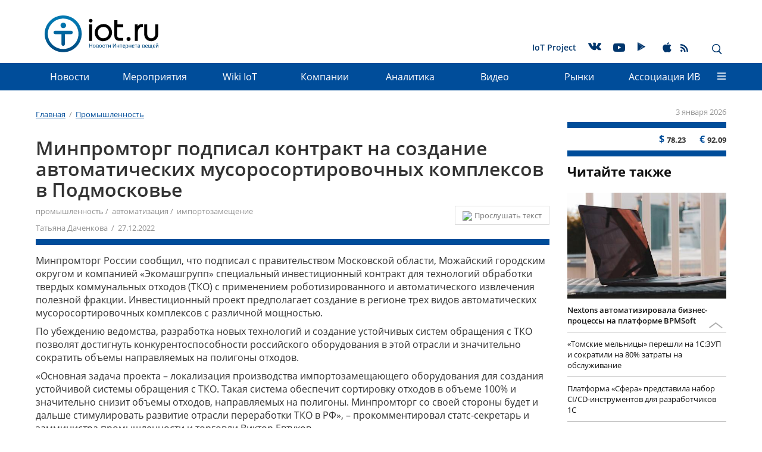

--- FILE ---
content_type: text/html; charset=UTF-8
request_url: https://iot.ru/promyshlennost/minpromtorg-podpisal-kontrakt-na-sozdanie-avtomaticheskikh-musorosortirovochnykh-kompleksov-v-podmos
body_size: 19317
content:
<!DOCTYPE html>
<html lang="ru">
    <head>
        <meta charset="utf-8">
        <meta http-equiv="X-UA-Compatible" content="IE=edge">
        <meta name="viewport" content="width=device-width, initial-scale=1">
        <!-- The above 3 meta tags *must* come first in the head; any other head content must come *after* these tags -->
        <link rel="icon" href="/bitrix/templates/m2m/favicon.ico" type="image/x-icon">
        <meta http-equiv="Content-Type" content="text/html; charset=UTF-8" />
<meta name="robots" content="index, follow" />
<meta name="description" content="&amp;lt;p&amp;gt;
	 Инвестиционный проект предполагает создание в регионе трех видов автоматических мусоросортировочных комплексов с различной мощностью.
&amp;lt;/p&amp;gt;" />
<link href="/bitrix/js/ui/design-tokens/dist/ui.design-tokens.min.css?175896957423463" type="text/css"  rel="stylesheet" />
<link href="/bitrix/js/ui/fonts/opensans/ui.font.opensans.min.css?17588111062320" type="text/css"  rel="stylesheet" />
<link href="/bitrix/js/main/popup/dist/main.popup.bundle.min.css?175896993328056" type="text/css"  rel="stylesheet" />
<link href="/bitrix/js/main/loader/dist/loader.bundle.min.css?16922474402029" type="text/css"  rel="stylesheet" />
<link href="/bitrix/cache/css/s1/m2m/page_1bdb873e1139466b52aa359c4a5e40aa/page_1bdb873e1139466b52aa359c4a5e40aa_v1.css?175936957329296" type="text/css"  rel="stylesheet" />
<link href="/bitrix/cache/css/s1/m2m/template_829054d06fef77a8e8fa31209a3d2c76/template_829054d06fef77a8e8fa31209a3d2c76_v1.css?1759414074304135" type="text/css"  data-template-style="true" rel="stylesheet" />
<script>if(!window.BX)window.BX={};if(!window.BX.message)window.BX.message=function(mess){if(typeof mess==='object'){for(let i in mess) {BX.message[i]=mess[i];} return true;}};</script>
<script>(window.BX||top.BX).message({"pull_server_enabled":"N","pull_config_timestamp":0,"shared_worker_allowed":"Y","pull_guest_mode":"N","pull_guest_user_id":0,"pull_worker_mtime":1758969458});(window.BX||top.BX).message({"PULL_OLD_REVISION":"Для продолжения корректной работы с сайтом необходимо перезагрузить страницу."});</script>
<script>(window.BX||top.BX).message({"JS_CORE_LOADING":"Загрузка...","JS_CORE_NO_DATA":"- Нет данных -","JS_CORE_WINDOW_CLOSE":"Закрыть","JS_CORE_WINDOW_EXPAND":"Развернуть","JS_CORE_WINDOW_NARROW":"Свернуть в окно","JS_CORE_WINDOW_SAVE":"Сохранить","JS_CORE_WINDOW_CANCEL":"Отменить","JS_CORE_WINDOW_CONTINUE":"Продолжить","JS_CORE_H":"ч","JS_CORE_M":"м","JS_CORE_S":"с","JSADM_AI_HIDE_EXTRA":"Скрыть лишние","JSADM_AI_ALL_NOTIF":"Показать все","JSADM_AUTH_REQ":"Требуется авторизация!","JS_CORE_WINDOW_AUTH":"Войти","JS_CORE_IMAGE_FULL":"Полный размер"});</script>
<script src="/bitrix/js/main/core/core.min.js?1758970030229643"></script>
<script>BX.Runtime.registerExtension({"name":"main.core","namespace":"BX","loaded":true});</script>
<script>BX.setJSList(["\/bitrix\/js\/main\/core\/core_ajax.js","\/bitrix\/js\/main\/core\/core_promise.js","\/bitrix\/js\/main\/polyfill\/promise\/js\/promise.js","\/bitrix\/js\/main\/loadext\/loadext.js","\/bitrix\/js\/main\/loadext\/extension.js","\/bitrix\/js\/main\/polyfill\/promise\/js\/promise.js","\/bitrix\/js\/main\/polyfill\/find\/js\/find.js","\/bitrix\/js\/main\/polyfill\/includes\/js\/includes.js","\/bitrix\/js\/main\/polyfill\/matches\/js\/matches.js","\/bitrix\/js\/ui\/polyfill\/closest\/js\/closest.js","\/bitrix\/js\/main\/polyfill\/fill\/main.polyfill.fill.js","\/bitrix\/js\/main\/polyfill\/find\/js\/find.js","\/bitrix\/js\/main\/polyfill\/matches\/js\/matches.js","\/bitrix\/js\/main\/polyfill\/core\/dist\/polyfill.bundle.js","\/bitrix\/js\/main\/core\/core.js","\/bitrix\/js\/main\/polyfill\/intersectionobserver\/js\/intersectionobserver.js","\/bitrix\/js\/main\/lazyload\/dist\/lazyload.bundle.js","\/bitrix\/js\/main\/polyfill\/core\/dist\/polyfill.bundle.js","\/bitrix\/js\/main\/parambag\/dist\/parambag.bundle.js"]);
</script>
<script>BX.Runtime.registerExtension({"name":"fx","namespace":"window","loaded":true});</script>
<script>BX.Runtime.registerExtension({"name":"ui.design-tokens","namespace":"window","loaded":true});</script>
<script>BX.Runtime.registerExtension({"name":"ui.fonts.opensans","namespace":"window","loaded":true});</script>
<script>BX.Runtime.registerExtension({"name":"ls","namespace":"window","loaded":true});</script>
<script>BX.Runtime.registerExtension({"name":"main.popup","namespace":"BX.Main","loaded":true});</script>
<script>BX.Runtime.registerExtension({"name":"popup","namespace":"window","loaded":true});</script>
<script>BX.Runtime.registerExtension({"name":"main.loader","namespace":"BX","loaded":true});</script>
<script>BX.Runtime.registerExtension({"name":"loader","namespace":"window","loaded":true});</script>
<script>(window.BX||top.BX).message({"DISK_MYOFFICE":false});(window.BX||top.BX).message({"JS_CORE_VIEWER_DOWNLOAD":"Скачать","JS_CORE_VIEWER_EDIT":"Редактировать","JS_CORE_VIEWER_DESCR_AUTHOR":"Автор","JS_CORE_VIEWER_DESCR_LAST_MODIFY":"Последние изменения","JS_CORE_VIEWER_TOO_BIG_FOR_VIEW":"Файл слишком большой для просмотра","JS_CORE_VIEWER_OPEN_WITH_GVIEWER":"Открыть файл в Google Viewer","JS_CORE_VIEWER_IFRAME_DESCR_ERROR":"К сожалению, не удалось открыть документ.","JS_CORE_VIEWER_IFRAME_PROCESS_SAVE_DOC":"Сохранение документа","JS_CORE_VIEWER_IFRAME_UPLOAD_DOC_TO_GOOGLE":"Загрузка документа","JS_CORE_VIEWER_IFRAME_CONVERT_ACCEPT":"Конвертировать","JS_CORE_VIEWER_IFRAME_CONVERT_DECLINE":"Отменить","JS_CORE_VIEWER_IFRAME_CONVERT_TO_NEW_FORMAT":"Документ будет сконвертирован в docx, xls, pptx, так как имеет старый формат.","JS_CORE_VIEWER_IFRAME_DESCR_SAVE_DOC":"Сохранить документ?","JS_CORE_VIEWER_IFRAME_SAVE_DOC":"Сохранить","JS_CORE_VIEWER_IFRAME_DISCARD_DOC":"Отменить изменения","JS_CORE_VIEWER_IFRAME_CHOICE_SERVICE_EDIT":"Редактировать с помощью","JS_CORE_VIEWER_IFRAME_SET_DEFAULT_SERVICE_EDIT":"Использовать для всех файлов","JS_CORE_VIEWER_IFRAME_CHOICE_SERVICE_EDIT_ACCEPT":"Применить","JS_CORE_VIEWER_IFRAME_CHOICE_SERVICE_EDIT_DECLINE":"Отменить","JS_CORE_VIEWER_IFRAME_UPLOAD_NEW_VERSION_IN_COMMENT":"Загрузил новую версию файла","JS_CORE_VIEWER_SERVICE_GOOGLE_DRIVE":"Google Docs","JS_CORE_VIEWER_SERVICE_SKYDRIVE":"MS Office Online","JS_CORE_VIEWER_IFRAME_CANCEL":"Отмена","JS_CORE_VIEWER_IFRAME_DESCR_SAVE_DOC_F":"В одном из окон вы редактируете данный документ. Если вы завершили работу над документом, нажмите \u0022#SAVE_DOC#\u0022, чтобы загрузить измененный файл на портал.","JS_CORE_VIEWER_SAVE":"Сохранить","JS_CORE_VIEWER_EDIT_IN_SERVICE":"Редактировать в #SERVICE#","JS_CORE_VIEWER_NOW_EDITING_IN_SERVICE":"Редактирование в #SERVICE#","JS_CORE_VIEWER_SAVE_TO_OWN_FILES_MSGVER_1":"Сохранить на Битрикс24.Диск","JS_CORE_VIEWER_DOWNLOAD_TO_PC":"Скачать на локальный компьютер","JS_CORE_VIEWER_GO_TO_FILE":"Перейти к файлу","JS_CORE_VIEWER_DESCR_SAVE_FILE_TO_OWN_FILES":"Файл #NAME# успешно сохранен\u003Cbr\u003Eв папку \u0022Файлы\\Сохраненные\u0022","JS_CORE_VIEWER_DESCR_PROCESS_SAVE_FILE_TO_OWN_FILES":"Файл #NAME# сохраняется\u003Cbr\u003Eна ваш \u0022Битрикс24.Диск\u0022","JS_CORE_VIEWER_HISTORY_ELEMENT":"История","JS_CORE_VIEWER_VIEW_ELEMENT":"Просмотреть","JS_CORE_VIEWER_THROUGH_VERSION":"Версия #NUMBER#","JS_CORE_VIEWER_THROUGH_LAST_VERSION":"Последняя версия","JS_CORE_VIEWER_DISABLE_EDIT_BY_PERM":"Автор не разрешил вам редактировать этот документ","JS_CORE_VIEWER_IFRAME_UPLOAD_NEW_VERSION_IN_COMMENT_F":"Загрузила новую версию файла","JS_CORE_VIEWER_IFRAME_UPLOAD_NEW_VERSION_IN_COMMENT_M":"Загрузил новую версию файла","JS_CORE_VIEWER_IFRAME_CONVERT_TO_NEW_FORMAT_EX":"Документ будет сконвертирован в формат #NEW_FORMAT#, так как текущий формат #OLD_FORMAT# является устаревшим.","JS_CORE_VIEWER_CONVERT_TITLE":"Конвертировать в #NEW_FORMAT#?","JS_CORE_VIEWER_CREATE_IN_SERVICE":"Создать с помощью #SERVICE#","JS_CORE_VIEWER_NOW_CREATING_IN_SERVICE":"Создание документа в #SERVICE#","JS_CORE_VIEWER_SAVE_AS":"Сохранить как","JS_CORE_VIEWER_CREATE_DESCR_SAVE_DOC_F":"В одном из окон вы создаете новый документ. Если вы завершили работу над документом, нажмите \u0022#SAVE_AS_DOC#\u0022, чтобы перейти к добавлению документа на портал.","JS_CORE_VIEWER_NOW_DOWNLOAD_FROM_SERVICE":"Загрузка документа из #SERVICE#","JS_CORE_VIEWER_EDIT_IN_LOCAL_SERVICE":"Редактировать на моём компьютере","JS_CORE_VIEWER_EDIT_IN_LOCAL_SERVICE_SHORT":"Редактировать на #SERVICE#","JS_CORE_VIEWER_SERVICE_LOCAL":"моём компьютере","JS_CORE_VIEWER_DOWNLOAD_B24_DESKTOP":"Скачать","JS_CORE_VIEWER_SERVICE_LOCAL_INSTALL_DESKTOP_MSGVER_1":"Для эффективного редактирования документов на компьютере, установите приложение для компьютера и подключите Битрикс24.Диск","JS_CORE_VIEWER_SHOW_FILE_DIALOG_OAUTH_NOTICE":"Для просмотра файла, пожалуйста, авторизуйтесь в своем аккаунте \u003Ca id=\u0022bx-js-disk-run-oauth-modal\u0022 href=\u0022#\u0022\u003E#SERVICE#\u003C\/a\u003E.","JS_CORE_VIEWER_SERVICE_OFFICE365":"Office365","JS_CORE_VIEWER_DOCUMENT_IS_LOCKED_BY":"Документ заблокирован на редактирование","JS_CORE_VIEWER_SERVICE_MYOFFICE":"МойОфис","JS_CORE_VIEWER_OPEN_PDF_PREVIEW":"Просмотреть pdf-версию файла","JS_CORE_VIEWER_AJAX_ACCESS_DENIED":"Не хватает прав для просмотра файла. Попробуйте обновить страницу.","JS_CORE_VIEWER_AJAX_CONNECTION_FAILED":"При попытке открыть файл возникла ошибка. Пожалуйста, попробуйте позже.","JS_CORE_VIEWER_AJAX_OPEN_NEW_TAB":"Открыть в новом окне","JS_CORE_VIEWER_AJAX_PRINT":"Распечатать","JS_CORE_VIEWER_TRANSFORMATION_IN_PROCESS":"Документ сохранён. Мы готовим его к показу.","JS_CORE_VIEWER_IFRAME_ERROR_TITLE":"Не удалось открыть документ","JS_CORE_VIEWER_DOWNLOAD_B24_DESKTOP_FULL":"Скачать приложение","JS_CORE_VIEWER_DOWNLOAD_DOCUMENT":"Скачать документ","JS_CORE_VIEWER_IFRAME_ERROR_COULD_NOT_VIEW":"К сожалению, не удалось просмотреть документ.","JS_CORE_VIEWER_ACTIONPANEL_MORE":"Ещё"});</script>
<script>BX.Runtime.registerExtension({"name":"viewer","namespace":"window","loaded":true});</script>
<script>(window.BX||top.BX).message({"LANGUAGE_ID":"ru","FORMAT_DATE":"DD.MM.YYYY","FORMAT_DATETIME":"DD.MM.YYYY HH:MI:SS","COOKIE_PREFIX":"BITRIX_SM","SERVER_TZ_OFFSET":"10800","UTF_MODE":"Y","SITE_ID":"s1","SITE_DIR":"\/","USER_ID":"","SERVER_TIME":1767417874,"USER_TZ_OFFSET":0,"USER_TZ_AUTO":"Y","bitrix_sessid":"eb32326d113667b6d3bb25cb0912d51d"});</script>
<script  src="/bitrix/cache/js/s1/m2m/kernel_main/kernel_main_v1.js?1763886428176207"></script>
<script src="/bitrix/js/pull/protobuf/protobuf.min.js?169224736176433"></script>
<script src="/bitrix/js/pull/protobuf/model.min.js?169224736114190"></script>
<script src="/bitrix/js/main/core/core_promise.min.js?16922474502490"></script>
<script src="/bitrix/js/rest/client/rest.client.min.js?16922475729240"></script>
<script src="/bitrix/js/pull/client/pull.client.min.js?175896945949849"></script>
<script src="/bitrix/js/main/core/core_ls.min.js?17589698622683"></script>
<script src="/bitrix/js/main/popup/dist/main.popup.bundle.min.js?175897003467261"></script>
<script src="/bitrix/js/main/loader/dist/loader.bundle.min.js?17589698404392"></script>
<script src="/bitrix/js/main/core/core_viewer.min.js?175897003099239"></script>
<script>BX.setJSList(["\/bitrix\/js\/main\/core\/core_fx.js","\/bitrix\/js\/main\/session.js","\/bitrix\/js\/main\/pageobject\/dist\/pageobject.bundle.js","\/bitrix\/js\/main\/core\/core_window.js","\/bitrix\/js\/main\/date\/main.date.js","\/bitrix\/js\/main\/core\/core_date.js","\/bitrix\/js\/main\/utils.js","\/bitrix\/templates\/.default\/components\/bitrix\/forum.topic.reviews\/comments\/script.js","\/bitrix\/templates\/.default\/components\/bitrix\/search.tags.input\/page_tags\/script.js","\/bitrix\/templates\/.default\/js\/libs\/hammer.min.js","\/bitrix\/templates\/.default\/js\/libs\/jquery.min.js","\/bitrix\/templates\/.default\/js\/libs\/device.js","\/bitrix\/templates\/.default\/js\/libs\/bootstrap.min.js","\/bitrix\/templates\/.default\/js\/libs\/jcf.js","\/bitrix\/templates\/.default\/js\/libs\/jcf.radio.js","\/bitrix\/templates\/.default\/js\/libs\/jcf.checkbox.js","\/bitrix\/templates\/.default\/js\/libs\/jcf.select.js","\/bitrix\/templates\/.default\/js\/libs\/picturefill.min.js","\/bitrix\/templates\/.default\/js\/libs\/jquery.mmenu.all.min.js","\/bitrix\/templates\/.default\/js\/libs\/jquery.scrolltofixed.min.js","\/bitrix\/templates\/.default\/js\/libs\/jquery.autocolumnlist.js","\/bitrix\/templates\/.default\/js\/libs\/tooltipster.bundle.min.js","\/bitrix\/templates\/.default\/js\/libs\/jquery.sticky.js","\/bitrix\/templates\/m2m\/js\/jquery.lazy.min.js","\/bitrix\/templates\/m2m\/js\/jquery.lazy.picture.min.js","\/bitrix\/templates\/.default\/js\/main.min.js","\/bitrix\/templates\/.default\/components\/bitrix\/menu\/top\/script.js","\/bitrix\/templates\/.default\/components\/bitrix\/advertising.banner\/full_screen\/script.js","\/bitrix\/templates\/.default\/components\/bitrix\/search.suggest.input\/.default\/script.js"]);</script>
<script>BX.setCSSList(["\/bitrix\/templates\/.default\/components\/bitrix\/currency.rates\/m2m\/style.css","\/bitrix\/templates\/.default\/components\/bitrix\/news.detail\/m2m\/style.css","\/bitrix\/templates\/.default\/components\/bitrix\/news.list\/masonry\/style.css","\/bitrix\/templates\/.default\/components\/bitrix\/forum.topic.reviews\/comments\/style.css","\/bitrix\/templates\/.default\/components\/bitrix\/news.list\/tetris\/style.css","\/bitrix\/templates\/.default\/components\/bitrix\/search.tags.input\/page_tags\/style.css","\/bitrix\/templates\/.default\/css\/bootstrap.min.css","\/bitrix\/templates\/.default\/css\/jquery.mmenu.all.css","\/bitrix\/templates\/.default\/css\/jcf.min.css","\/bitrix\/templates\/.default\/css\/socicons.min.css","\/bitrix\/templates\/.default\/css\/font-awesome.min.css","\/bitrix\/templates\/.default\/css\/tooltipster.bundle.min.css","\/bitrix\/templates\/.default\/css\/tooltipster-sideTip-shadow.min.css","\/bitrix\/templates\/.default\/css\/main.min.css","\/bitrix\/templates\/.default\/css\/media.min.css","\/bitrix\/templates\/m2m\/dop_style.css","\/bitrix\/templates\/.default\/components\/bitrix\/advertising.banner\/constriction_top\/style.css","\/bitrix\/templates\/.default\/components\/bitrix\/menu\/service\/style.css","\/bitrix\/templates\/.default\/components\/bitrix\/menu\/top\/style.css","\/bitrix\/templates\/.default\/components\/bitrix\/menu\/bottom\/style.css","\/bitrix\/templates\/.default\/components\/bitrix\/menu\/footer\/style.css","\/bitrix\/templates\/.default\/components\/bitrix\/advertising.banner\/full_screen\/style.css","\/bitrix\/templates\/.default\/components\/bitrix\/search.suggest.input\/.default\/style.css","\/bitrix\/templates\/m2m\/template_styles.css"]);</script>
<script>
					(function () {
						"use strict";
						var counter = function ()
						{
							var cookie = (function (name) {
								var parts = ("; " + document.cookie).split("; " + name + "=");
								if (parts.length == 2) {
									try {return JSON.parse(decodeURIComponent(parts.pop().split(";").shift()));}
									catch (e) {}
								}
							})("BITRIX_CONVERSION_CONTEXT_s1");
							if (cookie && cookie.EXPIRE >= BX.message("SERVER_TIME"))
								return;
							var request = new XMLHttpRequest();
							request.open("POST", "/bitrix/tools/conversion/ajax_counter.php", true);
							request.setRequestHeader("Content-type", "application/x-www-form-urlencoded");
							request.send(
								"SITE_ID="+encodeURIComponent("s1")+
								"&sessid="+encodeURIComponent(BX.bitrix_sessid())+
								"&HTTP_REFERER="+encodeURIComponent(document.referrer)
							);
						};
						if (window.frameRequestStart === true)
							BX.addCustomEvent("onFrameDataReceived", counter);
						else
							BX.ready(counter);
					})();
				</script>
<script  src="/bitrix/cache/js/s1/m2m/template_ee9110cf31b13433081a5a2d1664b47b/template_ee9110cf31b13433081a5a2d1664b47b_v1.js?1759369571329366"></script>
<script  src="/bitrix/cache/js/s1/m2m/page_b4b5c1142416b60f4505d12127522e6e/page_b4b5c1142416b60f4505d12127522e6e_v1.js?175936957334779"></script>
        
        
                            <title>Минпромторг подписал контракт на создание автоматических мусоросортировочных комплексов в Подмосковье | iot.ru Новости Интернета вещей</title>
        
        <!-- HTML5 shim and Respond.js for IE8 support of HTML5 elements and media queries -->
        <!-- WARNING: Respond.js doesn't work if you view the page via file:// -->
        <!--[if lt IE 9]>
        <![endif]-->
        <link rel="stylesheet" type="text/css" href="/bitrix/templates/.default/css/styles_formated.css?v=2">
        <!-- Bootstrap -->
                <!--Mmenu-->
        
        <!-- JCF inputs styler -->
                                                        
        
        <!-- jQuery (necessary for Bootstrap's JavaScript plugins) -->
                
        <!-- Include all compiled plugins (below), or include individual files as needed -->
                                                                                                                                        
                <script type="text/javascript" async src="https://relap.io/api/v6/head.js?token=eVkgsa4qMcwxXlte"></script>
        <!--<meta property="og:image" content="https://iot.ru/upload/resize_cache/iblock/f69/860_490_1/f69053dfab076f04c358fe574fe76078.jpg"/>-->
        <!--<meta property="image" content="https://iot.ru/upload/resize_cache/iblock/f69/860_490_1/f69053dfab076f04c358fe574fe76078.jpg"/>-->
        <!--<meta property="og:url" content="https://iot.ru"/>-->
                        
        <meta name="cmsmagazine" content="e81196d9023e622ed7b92ae6bbd88e87"/>
        <meta name="referrer" content="unsafe-url">
        		<!-- Yandex.Metrika counter -->
		<script>
		   (function(m,e,t,r,i,k,a){m[i]=m[i]||function(){(m[i].a=m[i].a||[]).push(arguments)};
		   m[i].l=1*new Date();
		   for (var j = 0; j < document.scripts.length; j++) {if (document.scripts[j].src === r) { return; }}
		   k=e.createElement(t),a=e.getElementsByTagName(t)[0],k.async=1,k.src=r,a.parentNode.insertBefore(k,a)})
		   (window, document, "script", "https://mc.yandex.ru/metrika/tag.js", "ym");
		 
		   ym(96010344, "init", {
				clickmap:true,
				trackLinks:true,
				accurateTrackBounce:true
		   });
		</script>
		<!-- /Yandex.Metrika counter -->
        <script type="text/javascript">
            (function () {
                if (typeof carrotquest === 'undefined') {
                    var s = document.createElement('script');
                    s.type = 'text/javascript';
                    s.async = true;
                    s.src = '//cdn.carrotquest.io/api.min.js';
                    var x = document.getElementsByTagName('head')[0];
                    x.appendChild(s);
                    carrotquest = {};
                    window.carrotquestasync = [];
                    carrotquest.settings = {};
                    m = ['connect', 'track', 'identify', 'auth', 'open', 'onReady', 'addCallback', 'removeCallback', 'trackMessageInteraction'];
                    function Build(name, args) {
                        return function () {
                            window.carrotquestasync.push(name, arguments);
                        }
                    }
                    for (var i = 0; i < m.length; i++)
                        carrotquest[m[i]] = Build(m[i]);
                }
            })();
            carrotquest.connect('8458-da3c4a48d6aa313963f86565ead');
        </script>
        
        <style>
            .menu__link--bg a {
                background-color: rgb(153, 255, 255);
                padding: 5px 11px;
                bottom: 5px;
                position: relative;
            }
			.main_row img {
				max-width: 100%;
				height: auto;
			}
        </style>
    </head>
    <body class="page">
        <!-- Yandex.Metrika counter -->
		<noscript><div><img src="https://mc.yandex.ru/watch/96010344" style="position:absolute; left:-9999px;" alt="" /></div></noscript>
		<!-- /Yandex.Metrika counter -->
        <div id="panel"></div>
        
        
<div class="banner_stretch "><!--'start_frame_cache_y0XwfU'-->
</div><!--'end_frame_cache_y0XwfU'-->
        <a id="top"></a>
        <header class="page__header">
                            <div class="container hidden-xs hidden-sm">
                <div class="banner_headline">
                    <script>
$(document).ready(function() {
	$(".banner_headline").find("a").click(function() {
		yaCounter26116248.reachGoal('euromobileClick');
    });
});
</script>
<!--'start_frame_cache_ALOAcH'--><!--'end_frame_cache_ALOAcH'-->                </div>
            </div>
            
                        <nav class="menu menu_main">
                <div class="container">
                    <a href="/" class="logo logo_header">
                                                    <img src="/bitrix/templates/.default/img/logos/logo_gorizont_v2.svg" class="logo__image">
                                            </a>
                    <div class="site-title site-title_header pull-left ">
                        Мнения экспертов в области IoT, M2M, автоматизации, цифровых технологий, безопасности в промышленности.                    </div>
                                        
    <ul class="menu__list menu__list_main hidden-xs hidden-sm">
                                    <li class="menu__item menu__item_main ">
                                        <a href="/iotproject.php"  class="menu__link menu__link_main" >IoT Project</a>
                                    </li>
                                                    <li class="menu__item menu__item_main ">
                    <noindex>                    <a href="https://vk.com/newsiot"  class="menu__link menu__link_main" rel="nofollow"><span class="socicon socicon-vkontakte"></span></a>
                    </noindex>                </li>
                                                    <li class="menu__item menu__item_main menu__item--youtube">
                    <noindex>                    <a href="https://www.youtube.com/channel/UCIgFXzKLKgUgvy_CyGpaLTw"  class="menu__link menu__link_main" rel="nofollow"><span class="socicon socicon-youtube"></span></a>
                    </noindex>                </li>
                                                    <li class="menu__item menu__item_main ">
                    <noindex>                    <a href="https://play.google.com/store/apps/details?id=ru.nopreset.iot"  class="menu__link menu__link_main" rel="nofollow"><span class="socicon socicon-play"></span></a>
                    </noindex>                </li>
                                                    <li class="menu__item menu__item_main ">
                    <noindex>                    <a href="https://itunes.apple.com/ru/app/iot-ru-новости-интернета-вещей/id1180616221"  class="menu__link menu__link_main" rel="nofollow"><span class="socicon socicon-apple"></span></a>
                    </noindex>                </li>
                                                    <li class="menu__item menu__item_main menu__item--rss">
                                        <a href="/rss.php"  class="menu__link menu__link_main" ><span class="socicon socicon-rss"></span></a>
                                    </li>
                        
    </ul>
                        <div class="search-panel hidden-xs hidden-sm pull-right">
                        
<div class="search-form">
<form action="/search/index.php" class="form form_header">
	
				<input type="text" name="q" value="" placeholder="Поиск по сайту" class="input form_header__input" />
		
		<button name="s" class="btn btn-default form_header__button" type="submit" value="Поиск" ><span class="icon_search"></span></button>		
	
</form>
</div>                        <div class="btns">
                            <span class="icon_close"></span>
                            <span class="icon_search button_search-toggler glyphicon glyphicon-search"></span>
                        </div>
                    </div>
                    <a href="#mmenu" class="button_mmenu icon-burger hidden-md hidden-lg pull-right"></a>
                </div>
            </nav>
            
<nav class="menu menu_dropdown menu_fixed  hidden-sm hidden-xs">
	<div class="wrap_container"></div>
 
 <div class="container">
	<div class="wrap_small_container"></div>
  <ul class="menu__list menu__list_dropdown">
	
	
					<li class="menu__item menu__item_dropdown"><a href="/news/" class="menu__link menu__link_dropdown root-item">Новости</a>
				<ul class="menu__list menu__list_vertical">
		
	
	
	
	
		
							<li  class="menu__item menu__item_vertical "><a class="menu__link" href="/main_news.php">Главные новости</a></li>
			
		
	
	
	
	
		
							<li  class="menu__item menu__item_vertical "><a class="menu__link" href="/news/">Новости рынков</a></li>
			
		
	
	
	
	
		
							<li  class="menu__item menu__item_vertical "><a class="menu__link" href="/innovation/">Инновации</a></li>
			
		
	
	
			</ul></li>	
	
		
							<li class="menu__item menu__item_dropdown" ><a href="/events/" class="menu__link root-item">Мероприятия</a></li>
			
		
	
	
	
	
		
							<li class="menu__item menu__item_dropdown" ><a href="/wiki/" class="menu__link root-item">Wiki IoT</a></li>
			
		
	
	
	
	
		
							<li class="menu__item menu__item_dropdown" ><a href="/catalog/" class="menu__link root-item">Компании</a></li>
			
		
	
	
	
	
					<li class="menu__item menu__item_dropdown"><a href="/analitika/" class="menu__link menu__link_dropdown root-item">Аналитика</a>
				<ul class="menu__list menu__list_vertical">
		
	
	
	
	
		
							<li  class="menu__item menu__item_vertical "><a class="menu__link" href="/reviews/">Обзоры</a></li>
			
		
	
	
	
	
		
							<li  class="menu__item menu__item_vertical "><a class="menu__link" href="/opinions/">Мнения экспертов</a></li>
			
		
	
	
	
	
		
							<li  class="menu__item menu__item_vertical "><a class="menu__link" href="/cases/">Кейсы</a></li>
			
		
	
	
	
	
		
							<li  class="menu__item menu__item_vertical "><a class="menu__link" href="/startup/">Стартапы</a></li>
			
		
	
	
	
	
		
							<li  class="menu__item menu__item_vertical "><a class="menu__link" href="/research/">Исследования и прогнозы</a></li>
			
		
	
	
	
	
		
							<li  class="menu__item menu__item_vertical "><a class="menu__link" href="/get_research">Заказать исследование</a></li>
			
		
	
	
			</ul></li>	
	
		
							<li class="menu__item menu__item_dropdown" ><a href="/video/" class="menu__link root-item">Видео</a></li>
			
		
	
	
	
	
					<li class="menu__item menu__item_dropdown"><a href="/markets/" class="menu__link menu__link_dropdown root-item">Рынки</a>
				<ul class="menu__list menu__list_vertical">
		
	
	
	
	
		
							<li  class="menu__item menu__item_vertical "><a class="menu__link" href="/transportnaya-telematika/">Транспортная телематика</a></li>
			
		
	
	
	
	
		
							<li  class="menu__item menu__item_vertical "><a class="menu__link" href="/gorodskaya-sreda/">Городская среда</a></li>
			
		
	
	
	
	
		
							<li  class="menu__item menu__item_vertical menu__item_selected"><a class="menu__link" href="/promyshlennost/">Промышленность</a></li>
			
		
	
	
	
	
		
							<li  class="menu__item menu__item_vertical "><a class="menu__link" href="/energetika/">Энергетика</a></li>
			
		
	
	
	
	
		
							<li  class="menu__item menu__item_vertical "><a class="menu__link" href="/selskoe-khozyaystvo/">Сельское хозяйство</a></li>
			
		
	
	
	
	
		
							<li  class="menu__item menu__item_vertical "><a class="menu__link" href="/monitoring/">Мониторинг</a></li>
			
		
	
	
	
	
		
							<li  class="menu__item menu__item_vertical "><a class="menu__link" href="/riteyl/">Ритейл</a></li>
			
		
	
	
	
	
		
							<li  class="menu__item menu__item_vertical "><a class="menu__link" href="/meditsina/">Медицина</a></li>
			
		
	
	
	
	
		
							<li  class="menu__item menu__item_vertical "><a class="menu__link" href="/bezopasnost/">Безопасность</a></li>
			
		
	
	
	
	
		
							<li  class="menu__item menu__item_vertical "><a class="menu__link" href="/gadzhety/">Гаджеты</a></li>
			
		
	
	
			</ul></li>	
	
					<li class="menu__item menu__item_dropdown"><a href="/aiv/" class="menu__link menu__link_dropdown root-item">Ассоциация&nbsp;ИВ</a>
				<ul class="menu__list menu__list_vertical">
		
	
	
	
	
		
							<li  class="menu__item menu__item_vertical "><a class="menu__link" href="/aiv/about.php">Об Ассоциации</a></li>
			
		
	
	
	
	
		
							<li  class="menu__item menu__item_vertical "><a class="menu__link" href="/aiv/conditions.php">Условия вступления</a></li>
			
		
	
	
	
	
		
							<li  class="menu__item menu__item_vertical "><a class="menu__link" href="/aiv/committees.php">Комитеты</a></li>
			
		
	
	
	
	
		
							<li  class="menu__item menu__item_vertical "><a class="menu__link" href="/aiv/members/">Члены</a></li>
			
		
	
	
	
	
		
							<li  class="menu__item menu__item_vertical "><a class="menu__link" href="/aiv/documents.php">Документы</a></li>
			
		
	
	
	
	
		
							<li  class="menu__item menu__item_vertical "><a class="menu__link" href="/aiv/contacts.php">Контакты</a></li>
			
		
	
	
	</ul></li>		<li class="menu__link menu__item_dropdown">
			<span class="icon-burger"> </span>
			<div class="dropdown__container dropdown__container_wide">
				<ul class="dropdown__item menu__list menu__list_vertical">
																		<li class="menu__item menu__item_vertical">
								<a href="/news/" class="menu__link">Новости</a>
							</li>
																																																									<li class="menu__item menu__item_vertical">
								<a href="/events/" class="menu__link">Мероприятия</a>
							</li>
																								<li class="menu__item menu__item_vertical">
								<a href="/wiki/" class="menu__link">Wiki IoT</a>
							</li>
																								<li class="menu__item menu__item_vertical">
								<a href="/catalog/" class="menu__link">Компании</a>
							</li>
																								<li class="menu__item menu__item_vertical">
								<a href="/analitika/" class="menu__link">Аналитика</a>
							</li>
																																																																																										<li class="menu__item menu__item_vertical">
								<a href="/video/" class="menu__link">Видео</a>
							</li>
																								<li class="menu__item menu__item_vertical">
								<a href="/markets/" class="menu__link">Рынки</a>
							</li>
																																																																																																																																						<li class="menu__item menu__item_vertical">
								<a href="/aiv/" class="menu__link">Ассоциация&nbsp;ИВ</a>
							</li>
																																																																																	</ul>
				<div class="dropdown__item">
										

<nav class="menu menu_footer">
	<ul class="menu__list menu__list_footer">

						<li  class="menu__item menu__item_footer"><a href="/law/" class="menu__link menu__link_footer">Законодательство</a></li>
				
						<li  class="menu__item menu__item_footer"><a href="/search/?tags=IIoT" class="menu__link menu__link_footer">Индустриальный Интернет вещей (IIoT)</a></li>
				
						<li  class="menu__item menu__item_footer"><a href="/transportnaya-telematika/" class="menu__link menu__link_footer">Транспортная телематика</a></li>
				
						<li  class="menu__item menu__item_footer"><a href="/gorodskaya-sreda/" class="menu__link menu__link_footer">Городская среда</a></li>
				
						<li  class="menu__item menu__item_footer"><a href="/promyshlennost/" class="selected menu__link menu__link_footer">Промышленность</a></li>
				
						<li  class="menu__item menu__item_footer"><a href="/energetika/" class="menu__link menu__link_footer">Энергетика</a></li>
				
						<li  class="menu__item menu__item_footer"><a href="/selskoe-khozyaystvo/" class="menu__link menu__link_footer">Сельское хозяйство</a></li>
				
						<li  class="menu__item menu__item_footer"><a href="/monitoring/" class="menu__link menu__link_footer">Мониторинг</a></li>
				
						<li  class="menu__item menu__item_footer"><a href="/riteyl/" class="menu__link menu__link_footer">Ритейл</a></li>
				
						<li  class="menu__item menu__item_footer"><a href="/meditsina/" class="menu__link menu__link_footer">Медицина</a></li>
				
						<li  class="menu__item menu__item_footer"><a href="/bezopasnost/" class="menu__link menu__link_footer">Безопасность</a></li>
				
						<li  class="menu__item menu__item_footer"><a href="/gadzhety/" class="menu__link menu__link_footer">Гаджеты</a></li>
				
	
	</ul>
	</nav>				</div>
				<div class="dropdown__item">
										

<nav class="menu menu_footer">
	<ul class="menu__list menu__list_footer">

						<li  class="menu__item menu__item_footer"><a href="/about.php" class="menu__link menu__link_footer">О проекте</a></li>
				
						<li  class="menu__item menu__item_footer"><a href="/contacts.php" class="menu__link menu__link_footer">Контакты</a></li>
				
						<li  class="menu__item menu__item_footer"><a href="/sots-seti-rss.php" class="menu__link menu__link_footer">RSS</a></li>
				
						<li  class="menu__item menu__item_footer"><a href="/privacy-policy/" class="menu__link menu__link_footer">Политика конфиденциальности</a></li>
				
	
	</ul>
	</nav>	        	
	        	<ul class="menu__list menu__list_vertical">
	        		<li class="menu__item menu__item_vertical">
	        			<a target="_blank" href="https://vk.com/newsiot" class="soclink">Вконтакте</a>
	        		</li>
	        		<li class="menu__item menu__item_vertical">
	        			<a href="https://www.youtube.com/channel/UCIgFXzKLKgUgvy_CyGpaLTw" class="soclink" target="_blank">YouTube</a>
	        		</li>
	        		<li class="menu__item menu__item_vertical">
	        			<a href="https://play.google.com/store/apps/details?id=ru.nopreset.iot" class="soclink" target="_blank">Google Play</a>
	        		</li>
                                <li class="menu__item menu__item_vertical">
	        			<a href="https://itunes.apple.com/ru/app/iot-ru-новости-интернета-вещей/id1180616221" class="soclink" target="_blank">App Store</a>
	        		</li>
	        	</ul>
            </div>
				</div>
			</div>
		</li>
		</ul>
	</div>
</nav>
        </header>
                    <main class="page__content ">
                <div id="brend"><a href="#"><img src="#"/></a></div>
                <div class="container">
                                                                <!--<div class="row">-->
                        <div class="main_row">
                                                <!-- WorkArea Start -->
                    <link href="/bitrix/css/main/font-awesome.css?169224776628777" type="text/css" rel="stylesheet" />
<div class="bx-breadcrumb col-md-9 col-xs-12 col-sm-12 clearfix ">
			<div class="bx-breadcrumb-item bx-breadcrumb-item_active" id="bx_breadcrumb_0" itemscope="" itemtype="http://data-vocabulary.org/Breadcrumb">
				
				<a href="/" title="Главная" itemprop="url">
					<span itemprop="title">Главная</span>
				</a>
			</div>
			<div class="bx-breadcrumb-item bx-breadcrumb-item_active" id="bx_breadcrumb_1" itemscope="" itemtype="http://data-vocabulary.org/Breadcrumb" itemprop="child">
				<span class="bx-breadcrumb-divider"> / </span>
				<a href="/promyshlennost/" title="Промышленность" itemprop="url">
					<span itemprop="title">Промышленность</span>
				</a>
			</div></div> <div class="currency  col-md-3 col-sm-12 col-xs-12">
	<time  datetime="2026-01-03" class="date">3 января 2026</time>
	<div class="currency__list">
			<span class="currency__key">$&nbsp;</span><span class="currency__value">78.23</span>
		<span class="currency__key">€&nbsp;</span><span class="currency__value">92.09</span>
		</div>
</div>
<style>
    .btn-chat {
        display: flex;
        flex-flow: row;
        align-items: center;
        color: #868686;
        float: right;
        margin-right: 25px;
    }
    .btn-chat:hover, .btn-chat:focus {
        color: #333;
    }
    .btn-chat img {
        margin-right: 10px;
    }
</style>
<div class="col-md-9 col-xs-12 col-sm-12 " data-article-id="13434" data-text-selector=".news__text">
    <script src="/bitrix/templates/.default/js/libs/fotorama.js"></script>
<link rel="stylesheet" href="/bitrix/templates/.default/css/fotorama.css">
<article class="news col-md-12 col-sm-12 col-xs-12 nopadding col-sm-12 col-xs-12" itemscope itemtype="http://schema.org/Article">
        <style>
        .play-title {
            cursor: pointer;
        }
        .play-player {
            float: right;
        }
        .player-mobile {
            margin-bottom: 10px;
            float: none;
        }
        .play-title img {
            margin-right: 4px;
            display: inline;
            width: 14px;
            vertical-align: sub;
        }
    </style>
            <h1 itemprop="headline" class="news__title">Минпромторг подписал контракт на создание автоматических мусоросортировочных комплексов в Подмосковье</h1>
    
    
            <div class="tags hidden-xs hidden-sm">
                        <div class="play-player">
                <a class="btn btn-grey play-title "><img src="/bitrix/templates/m2m/icons/microphone.svg">Прослушать текст</a>
                <audio style="display: none!important;" controls>
                    <source src="" type="audio/mp3">
                </audio>
            </div>
            
                            <a href="/search/?tags=промышленность" class="tag">промышленность</a><span class="tag__divider"> / </span>
                            <a href="/search/?tags=автоматизация" class="tag">автоматизация</a><span class="tag__divider"> / </span>
                            <a href="/search/?tags=импортозамещение" class="tag">импортозамещение</a><span class="tag__divider"> / </span>
                    </div>	
    	
    <time itemprop="datePublished" datetime="2022-12-27" class="date news__date">
        Татьяна Даченкова         / 
                    27.12.2022        
    </time>    
    
    <div itemprop="description" class="news__text"><p>
	 Минпромторг России сообщил, что подписал с правительством Московской области, Можайский городским округом и компанией «Экомашгрупп» специальный инвестиционный контракт для технологий обработки твердых коммунальных отходов (ТКО) с применением роботизированного и автоматического извлечения полезной фракции. Инвестиционный проект предполагает создание в регионе трех видов автоматических мусоросортировочных комплексов с различной мощностью.
</p>
<p>
	 По убеждению ведомства, разработка новых технологий и создание устойчивых систем обращения с ТКО позволят достигнуть конкурентоспособности российского оборудования в этой отрасли и значительно сократить объемы направляемых на полигоны отходов.
</p>
<p>
	 «Основная задача проекта – локализация производства импортозамещающего оборудования для создания устойчивой системы обращения с ТКО. Такая система обеспечит сортировку отходов в объеме 100% и значительно снизит объемы отходов, направляемых на полигоны. Минпромторг со своей стороны будет и дальше стимулировать развитие отрасли переработки ТКО в РФ», – прокомментировал cтатс-секретарь и замминистра промышленности и торговли Виктор Евтухов.
</p>
<p>
	 Ранее iot.ru рассказывал о прошедшей в «Сколково» <a target="_blank" href="https://iot.ru/promyshlennost/v-skolkovo-predstavili-innovatsionnye-sistemy-sortirovki-otkhodov-ot-pyati-komand-razrabotchikov?sphrase_id=3454639">презентации</a> инновационных систем сортировки отходов от пяти команд-разработчиков.
</p>
<p>
	 Чтобы оперативно получать наши новости в удобном формате, подписывайтесь на наш <a href="https://t.me/iotru_channel" target="_blank">Telegram-канал</a>.
</p></div>
    
    <a href="tg://resolve?domain=iotru_community" class="btn-chat">
        <img src="/bitrix/templates/m2m/images/telegram.png">
        <span>Обсудить</span>
    </a>
    <br/><br/>
    <a href="#" class="btn btn-grey" onclick="history.back();return false;">Назад</a>
    <div itemprop="publisher author" itemprop="author" itemscope itemtype="https://schema.org/Organization">
        <div itemprop="logo" itemscope itemtype="https://schema.org/ImageObject">
            <img itemprop="url image" src="/bitrix/templates/.default/img/logo_.png" style="display:none;"/>
        </div>
        <meta itemprop="name" content="iot.ru">
        <meta itemprop="address" content="Санкт-Петербург">
    </div>
</article>
 
<div class="banner_middle "><!--'start_frame_cache_Zg1Ab0'--><a href="https://t.me/iotru_channel" target="_blank" ><img alt="" title="" src="/upload/rk/adf/8c5t3ic5b307cnp2f3mh40kqd6v6ag7p.png" width="1160" height="190" style="border:0;" /></a>
 
<!-- Код вставки на место отображения виджета -->
<div class="smi24__informer smi24__auto" data-smi-blockid="22079" style="max-width: 1190px; margin-top: 20px;"></div>
<script>(window.smiq = window.smiq || []).push({});</script>
</div><!--'end_frame_cache_Zg1Ab0'-->
    
    <div class="col-md-12 col-sm-12 col-xs-12 nopadding">
        
<p class="title">Комментарии</p>
<script type="text/javascript">
var smallEngLettersReg = new Array(/e'/g, /ch/g, /sh/g, /yo/g, /jo/g, /zh/g, /yu/g, /ju/g, /ya/g, /ja/g, /a/g, /b/g, /v/g, /g/g, /d/g, /e/g, /z/g, /i/g, /j/g, /k/g, /l/g, /m/g, /n/g, /o/g, /p/g, /r/g, /s/g, /t/g, /u/g, /f/g, /h/g, /c/g, /w/g, /~/g, /y/g, /'/g);
var smallRusLetters = new Array("э", "ч", "ш", "ё", "ё", "ж", "ю", "ю", "я", "я", "а", "б", "в", "г", "д", "е", "з", "и", "й", "к", "л", "м", "н", "о", "п", "р", "с", "т", "у", "ф", "х", "ц", "щ", "ъ", "ы", "ь");
var capitEngLettersReg = new Array(
	/Ch/g, /Sh/g, 
	/Yo/g, /Zh/g, 
	/Yu/g, /Ya/g, 
	/E'/g, /CH/g, /SH/g, /YO/g, /JO/g, /ZH/g, /YU/g, /JU/g, /YA/g, /JA/g, /A/g, /B/g, /V/g, /G/g, /D/g, /E/g, /Z/g, /I/g, /J/g, /K/g, /L/g, /M/g, /N/g, /O/g, /P/g, /R/g, /S/g, /T/g, /U/g, /F/g, /H/g, /C/g, /W/g, /Y/g);
var capitRusLetters = new Array(
	"Ч", "Ш",
	"Ё", "Ж",
	"Ю", "Я",
	"Э", "Ч", "Ш", "Ё", "Ё", "Ж", "Ю", "Ю", "\Я", "\Я", "А", "Б", "В", "Г", "Д", "Е", "З", "И", "Й", "К", "Л", "М", "Н", "О", "П", "Р", "С", "Т", "У", "Ф", "Х", "Ц", "Щ", "Ы");
var smallRusLettersReg = new Array(/э/g, /ч/g, /ш/g, /ё/g, /ё/g,/ж/g, /ю/g, /ю/g, /я/g, /я/g, /а/g, /б/g, /в/g, /г/g, /д/g, /е/g, /з/g, /и/g, /й/g, /к/g, /л/g, /м/g, /н/g, /о/g, /п/g, /р/g, /с/g, /т/g, /у/g, /ф/g, /х/g, /ц/g, /щ/g, /ъ/g, /ы/g, /ь/g );
var smallEngLetters = new Array("e", "ch", "sh", "yo", "jo", "zh", "yu", "ju", "ya", "ja", "a", "b", "v", "g", "d", "e", "z", "i", "j", "k", "l", "m", "n", "o", "p", "r", "s", "t", "u", "f", "h", "c", "w", "~", "y", "'");
var capitRusLettersReg = new Array(
	/Ч(?=[^А-Я])/g, /Ш(?=[^А-Я])/g, 
	/Ё(?=[^А-Я])/g, /Ж(?=[^А-Я])/g, 
	/Ю(?=[^А-Я])/g, /Я(?=[^А-Я])/g, 
	/Э/g, /Ч/g, /Ш/g, /Ё/g, /Ё/g, /Ж/g, /Ю/g, /Ю/g, /Я/g, /Я/g, /А/g, /Б/g, /В/g, /Г/g, /Д/g, /Е/g, /З/g, /И/g, /Й/g, /К/g, /Л/g, /М/g, /Н/g, /О/g, /П/g, /Р/g, /С/g, /Т/g, /У/g, /Ф/g, /Х/g, /Ц/g, /Щ/g, /Ъ/g, /Ы/g, /Ь/g);
var capitEngLetters = new Array(
	"Ch", "Sh",
	"Yo", "Zh",
	"Yu", "Ya",
	"E", "CH", "SH", "YO", "JO", "ZH", "YU", "JU", "YA", "JA", "A", "B", "V", "G", "D", "E", "Z", "I", "J", "K", "L", "M", "N", "O", "P", "R", "S", "T", "U", "F", "H", "C", "W", "~", "Y", "'");
</script><script type="text/javascript">
	BX.ready(function(){
		BX.message({
			no_topic_name : 'Вы должны ввести название темы. ',
			no_message : 'Вы должны ввести сообщение. ',
			max_len : 'Максимальная длина сообщения #MAX_LENGTH# символов. Всего символов: #LENGTH#.',
			f_author : ' пишет:\n',
			f_cdm : 'Сообщение будет удалено без возможности восстановления. Удалить? ',
			f_show : 'Показать',
			f_hide : 'Скрыть',
			f_wait : 'Подождите...',
			MINIMIZED_EXPAND_TEXT : 'Добавить новый комментарий',
			MINIMIZED_MINIMIZE_TEXT : 'Свернуть форму комментариев'
		});
		BX.viewElementBind(BX('REPLIERZZtHcontainer'), {},
			function(node){
				return BX.type.isElementNode(node) && (node.getAttribute('data-bx-viewer') || node.getAttribute('data-bx-image'));
			}
		);
	});
</script>
<a name="review_anchor"></a>
<script type="text/javascript">
window.reviewsCtrlEnterHandlerZZtH = function()
{
	if (window.oLHE)
		window.oLHE.SaveContent();
	BX.submit(BX('REPLIERZZtH'), 'preview_comment', 'N');
}
</script>
<div class="reviews-reply-form 2" >
<script type="text/javascript">
BX.ready(function(){
	window["UC"] = (!!window["UC"] ? window["UC"] : {});
	window["UC"]["lREPLIERZZtH"] = new FTRList({
		id : [],
		form : BX('REPLIERZZtH'),
		preorder : 'Y',
		pageNumber : 0,
		pageCount : 0	});
	window["UC"]["fREPLIERZZtH"] = new FTRForm({
		form : BX('REPLIERZZtH'),
		editorName : 'oLHE',
		editorId : 'idLHEZZtH'
	});
	});
</script>
</div>
    </div>
</div>
<div class="col-md-3 col-xs-12 col-sm-12">
    
 <div class="col-md-12 col-sm-12 col-xs-12"  data-template="tetris">
    
    
<!-- start tetris col -->
    	<div class="tetris  nopadding " >
									<header class="title tetris__title ">Читайте также</header>
					
								<article class="tetris__item " id="bx_651765591_14193">
													<a href="/promyshlennost/nextons-avtomatizirovala-biznes-protsessy-na-platforme-bpmsoft" 
						class="tetris__image-wrapper"					>
					
						<picture>
	              			<source srcset="/upload/resize_cache/iblock/d44/420_290_1/pwrzd19ru2icp7n5gqmcjh714ay6fsct.jpg" media="(min-width: 768px)">
							<source srcset="/upload/resize_cache/iblock/d44/390_140_1/pwrzd19ru2icp7n5gqmcjh714ay6fsct.jpg" media="(max-width: 767px)">
							<source srcset="/upload/resize_cache/iblock/d44/140_140_1/pwrzd19ru2icp7n5gqmcjh714ay6fsct.jpg" media="(max-width: 480px)">
	              			<img 
								srcset="/upload/resize_cache/iblock/d44/270_140_1/pwrzd19ru2icp7n5gqmcjh714ay6fsct.jpg" 
								class="tetris__image"
								alt="Nextons автоматизировала бизнес-процессы на платформе BPMSoft"
									title="Nextons автоматизировала бизнес-процессы на платформе BPMSoft"
								>
	            		</picture>
					
                        
					</a>
				
								
									<a href="/promyshlennost/nextons-avtomatizirovala-biznes-protsessy-na-platforme-bpmsoft" class="tetris__item-title  tetris__item-title_primary ">Nextons автоматизировала бизнес-процессы на платформе BPMSoft</a>
								
													
				
				                
                
			</article>
								<article class="tetris__item " id="bx_651765591_14174">
								
								
									<a href="/promyshlennost/tomskie-melnitsy-pereshli-na-1s-zup-i-sokratili-na-80-zatraty-na-obsluzhivanie-" class="tetris__item-title ">«Томские мельницы» перешли на 1С:ЗУП и сократили на 80% затраты на обслуживание </a>
								
													
				
				                
                
			</article>
								<article class="tetris__item " id="bx_651765591_14164">
								
								
									<a href="/promyshlennost/platforma-sfera-predstavila-nabor-ci-cd-instrumentov-dlya-razrabotchikov-1s" class="tetris__item-title ">Платформа «Сфера» представила набор CI/CD-инструментов для разработчиков 1С</a>
								
													
				
				                
                
			</article>
								<article class="tetris__item " id="bx_651765591_14159">
								
								
									<a href="/promyshlennost/gk-mirriko-zamestila-microsoft-teams-rossiyskoy-platformoy-dion" class="tetris__item-title ">ГК «Миррико» заместила Microsoft Teams российской платформой DION</a>
								
													
				
				                
                
			</article>
								<article class="tetris__item " id="bx_651765591_14173">
								
								
									<a href="/promyshlennost/uis-avtomatizirovala-klientskie-protsessy-v-crm-na-baze-bpmsoft" class="tetris__item-title ">UIS автоматизировала клиентские процессы в CRM на базе BPMSoft</a>
								
													
				
				                
                
			</article>
								<article class="tetris__item " id="bx_651765591_14137">
								
								
									<a href="/promyshlennost/it-sistema-gk-siltek-perevedena-na-otechestvennoe-oborudovanie" class="tetris__item-title ">ИТ-система ГК «Силтэк» переведена на отечественное оборудование</a>
								
													
				
				                
                
			</article>
								<article class="tetris__item " id="bx_651765591_14130">
								
								
									<a href="/promyshlennost/rossiyskiy-razrabotchik-kvantovye-sistemy-predstavlyaet-solver-optjet-dlya-optimizatsii-promyshlenny" class="tetris__item-title ">Российский разработчик «Квантовые системы» представляет солвер OptJet для оптимизации промышленных процессов</a>
								
													
				
				                
                
			</article>
			<!-- end Tetris -->
	</div>
    <!-- end col -->
</div> <div class="col-md-12 col-sm-12 col-xs-12"  data-template="tetris">
    
    
<!-- start tetris col -->
    	<div class="tetris  nopadding " >
									<header class="title tetris__title ">Последние новости</header>
					
								<article class="tetris__item  tetris__item_nophoto " id="bx_1373509569_14310">
								
									
											<time class="hidden" datetime="2025-12-23" class="date tetris__date  tetris__date_floated " >23 декабря 2025</time>
													
									<a href="/promyshlennost/enterchain-fabricaone-ai-zapustil-pervyy-promyshlennyy-proekt-po-vnedreniyu-sistemy-operativnogo-pla" class="tetris__item-title  tetris__item-title_nophoto ">EnterChain FabricaONE.AI запустил первый промышленный проект по внедрению системы оперативного планирования производства</a>
								
													
				
				                
                
			</article>
								<article class="tetris__item  tetris__item_nophoto " id="bx_1373509569_14314">
								
									
											<time class="hidden" datetime="2025-12-23" class="date tetris__date  tetris__date_floated " >22 декабря 2025</time>
													
									<a href="/bezopasnost/obem-rossiyskogo-rynka-informatsionnoy-bezopasnosti-prevysit-400-mlrd-rubley" class="tetris__item-title  tetris__item-title_nophoto ">Объем российского рынка информационной безопасности превысит 400 млрд рублей</a>
								
													
				
				                
                
			</article>
								<article class="tetris__item  tetris__item_nophoto " id="bx_1373509569_14313">
								
									
											<time class="hidden" datetime="2025-12-23" class="date tetris__date  tetris__date_floated " >22 декабря 2025</time>
													
									<a href="/riteyl/rezident-skolkovo-avtomatiziroval-inventarizatsiyu-v-otdeleniyakh-pochty-rossii" class="tetris__item-title  tetris__item-title_nophoto ">Резидент Сколково автоматизировал инвентаризацию в отделениях Почты России</a>
								
													
				
				                
                
			</article>
								<article class="tetris__item  tetris__item_nophoto " id="bx_1373509569_14312">
								
									
											<time class="hidden" datetime="2025-12-23" class="date tetris__date  tetris__date_floated " >22 декабря 2025</time>
													
									<a href="/gorodskaya-sreda/k2tekh-sozdal-vysokonagruzhennuyu-it-infrastrukturu-na-rossiyskom-steke-dlya-finansovoy-kompanii" class="tetris__item-title  tetris__item-title_nophoto ">К2Тех создал высоконагруженную ИТ-инфраструктуру на российском стеке для финансовой компании</a>
								
													
				
				                
                
			</article>
								<article class="tetris__item  tetris__item_nophoto " id="bx_1373509569_14316">
								
									
											<time class="hidden" datetime="2025-12-23" class="date tetris__date  tetris__date_floated " >19 декабря 2025</time>
													
									<a href="/promyshlennost/issledovanie-mts-web-services-u-74-rossiyskikh-kompaniy-net-strategii-razvitiya-iskusstvennogo-intel" class="tetris__item-title  tetris__item-title_nophoto ">Исследование МТС Web Services: у 74% российских компаний нет стратегии развития искусственного интеллекта</a>
								
													
				
				                
                
			</article>
								<article class="tetris__item  tetris__item_nophoto " id="bx_1373509569_14315">
								
									
											<time class="hidden" datetime="2025-12-23" class="date tetris__date  tetris__date_floated " >19 декабря 2025</time>
													
									<a href="/bezopasnost/bit-autentifikator-ot-pervogo-bita-stal-podderzhivat-bezopasnuyu-mfa-avtorizatsiyu-cherez-messendzhe" class="tetris__item-title  tetris__item-title_nophoto ">БИТ.Аутентификатор от Первого Бита стал поддерживать безопасную mfa-авторизацию через мессенджер MAX</a>
								
													
				
				                
                
			</article>
			<!-- end Tetris -->
	</div>
    <!-- end col -->
</div> <div class="col-md-12 col-sm-12 col-xs-12  hidden-xs hidden-sm nopadding">
	<form action="/search/index.php" class="form form_bordered clearfix"> 
		<div class="form__title">
		 Поиск по тегам
		</div>
		<div class="input__wrapper_icon">
			<script>
	BX.ready(function(){
		var input = BX("tags67abSn");
		if (input)
			new JsTc(input, 'pe:10,sort:cnt,site_id:s1');
	});
</script>
<input
	name="tags"
	id="tags67abSn"
	value=""
	class="input__text input__text_icon input__search_tags"
	type="text"
	autocomplete="off"
	placeholder="Что искать?"
	/>
			<button type="submit"  name="s" class="input_icon__button_icon"> <span class="glyphicon glyphicon-menu-right"></span> </button>
		</div>
		<a href="/tags.php" class="pull-right link__form link_last">Все теги</a>
	</form>
	<script type="text/javascript">
		;(function(){
			// select the target node
				var target = document.body;
				 
				// create an observer instance
				var observer = new MutationObserver(function(mutations) {
				  mutations.forEach(function(mutation) {
				  	var addNodes = mutation.addedNodes;
						
				    if(addNodes.length && addNodes[0].className=="search-popup"){
				    	addNodes[0].addEventListener('click',handler,true);
				    }
				    function handler(e){
				    	location.href="http://"+location.host+"/search/index.php?tags="+e.target.innerText;
				    }
				  });    
				});
				 
				// configuration of the observer:
				var config = { childList: true};
				 
				// pass in the target node, as well as the observer options
				observer.observe(target, config);
		})();		
				
	</script>
</div> <div class="col-md-12 col-sm-12 col-xs-12"  data-template="tetris">
    
    
<!-- start tetris col -->
    	<div class="tetris  nopadding " >
									<header class="title tetris__title ">В рубрике</header>
					
								<article class="tetris__item  tetris__item_nophoto " id="bx_3485106786_14310">
								
								
									<a href="/promyshlennost/enterchain-fabricaone-ai-zapustil-pervyy-promyshlennyy-proekt-po-vnedreniyu-sistemy-operativnogo-pla" class="tetris__item-title  tetris__item-title_nophoto ">EnterChain FabricaONE.AI запустил первый промышленный проект по внедрению системы оперативного планирования производства</a>
								
													
				
				                
                
			</article>
								<article class="tetris__item  tetris__item_nophoto " id="bx_3485106786_14316">
								
								
									<a href="/promyshlennost/issledovanie-mts-web-services-u-74-rossiyskikh-kompaniy-net-strategii-razvitiya-iskusstvennogo-intel" class="tetris__item-title  tetris__item-title_nophoto ">Исследование МТС Web Services: у 74% российских компаний нет стратегии развития искусственного интеллекта</a>
								
													
				
				                
                
			</article>
								<article class="tetris__item  tetris__item_nophoto " id="bx_3485106786_14307">
								
								
									<a href="/promyshlennost/pervyy-bit-realizoval-25-podsistem-v-kholdingovoy-1s-erp-dlya-lidera-upakovochnogo-rynka-artplast" class="tetris__item-title  tetris__item-title_nophoto ">Первый Бит реализовал 25 подсистем в холдинговой 1С:ERP для лидера упаковочного рынка «Артпласт»</a>
								
													
				
				                
                
			</article>
								<article class="tetris__item  tetris__item_nophoto " id="bx_3485106786_14288">
								
								
									<a href="/promyshlennost/rektor-mifi-ii-ne-smozhet-zamenit-uchenykh-fizikov" class="tetris__item-title  tetris__item-title_nophoto ">Ректор МИФИ:«ИИ не сможет заменить ученых физиков»</a>
								
													
				
				                
                
			</article>
								<article class="tetris__item  tetris__item_nophoto " id="bx_3485106786_14289">
								
								
									<a href="/promyshlennost/odk-primenyaet-additivnye-tekhnologii-dlya-izgotovleniya-detaley-noveyshego-aviadvigatelya-pd-8" class="tetris__item-title  tetris__item-title_nophoto ">ОДК применяет аддитивные технологии для изготовления деталей новейшего авиадвигателя ПД-8</a>
								
													
				
				                
                
			</article>
			<!-- end Tetris -->
	</div>
    <!-- end col -->
</div></div>
<br>            </div>
        </div>
    <!-- WorkArea End -->
    </main>
<footer class="page__footer ">
    <div class="container">
        <div class="row hidden-xs hidden-sm relative">
            <div class="site-title site-title_footer" style="display:none;">
                &lt;p&gt;
	 Инвестиционный проект предполагает создание в регионе трех видов автоматических мусоросортировочных комплексов с различной мощностью.
&lt;/p&gt;            </div>
            <div class="col-md-6">
                
<nav class="menu menu_footer">
	<ul class="menu__list menu__list_footer">
						<li  class="menu__item menu__item_footer"><a href="/news/" class="menu__link menu__link_footer">Новости</a></li>
				
						<li  class="menu__item menu__item_footer"><a href="/events/" class="menu__link menu__link_footer">Мероприятия</a></li>
				
						<li  class="menu__item menu__item_footer"><a href="/wiki/" class="menu__link menu__link_footer">Wiki IoT</a></li>
				
						<li  class="menu__item menu__item_footer"><a href="/catalog/" class="menu__link menu__link_footer">Компании</a></li>
				
						<li  class="menu__item menu__item_footer"><a href="/analitika/" class="menu__link menu__link_footer">Аналитика</a></li>
				
						<li  class="menu__item menu__item_footer"><a href="/video/" class="menu__link menu__link_footer">Видео</a></li>
				
						<li  class="menu__item menu__item_footer"><a href="/markets/" class="menu__link menu__link_footer">Рынки</a></li>
				
						<li  class="menu__item menu__item_footer"><a href="/aiv/" class="menu__link menu__link_footer">Ассоциация&nbsp;ИВ</a></li>
				
	</ul>
	</nav>
                

<nav class="menu menu_footer">
	<ul class="menu__list menu__list_footer">

						<li  class="menu__item menu__item_footer"><a href="/law/" class="menu__link menu__link_footer">Законодательство</a></li>
				
						<li  class="menu__item menu__item_footer"><a href="/search/?tags=IIoT" class="menu__link menu__link_footer">Индустриальный Интернет вещей (IIoT)</a></li>
				
						<li  class="menu__item menu__item_footer"><a href="/transportnaya-telematika/" class="menu__link menu__link_footer">Транспортная телематика</a></li>
				
						<li  class="menu__item menu__item_footer"><a href="/gorodskaya-sreda/" class="menu__link menu__link_footer">Городская среда</a></li>
				
						<li  class="menu__item menu__item_footer"><a href="/promyshlennost/" class="selected menu__link menu__link_footer">Промышленность</a></li>
				
						<li  class="menu__item menu__item_footer"><a href="/energetika/" class="menu__link menu__link_footer">Энергетика</a></li>
				
						<li  class="menu__item menu__item_footer"><a href="/selskoe-khozyaystvo/" class="menu__link menu__link_footer">Сельское хозяйство</a></li>
				
						<li  class="menu__item menu__item_footer"><a href="/monitoring/" class="menu__link menu__link_footer">Мониторинг</a></li>
				
						<li  class="menu__item menu__item_footer"><a href="/riteyl/" class="menu__link menu__link_footer">Ритейл</a></li>
				
						<li  class="menu__item menu__item_footer"><a href="/meditsina/" class="menu__link menu__link_footer">Медицина</a></li>
				
						<li  class="menu__item menu__item_footer"><a href="/bezopasnost/" class="menu__link menu__link_footer">Безопасность</a></li>
				
						<li  class="menu__item menu__item_footer"><a href="/gadzhety/" class="menu__link menu__link_footer">Гаджеты</a></li>
				
	
	</ul>
	</nav>            </div>
            <div class="col-md-3">
                <div class="tags__cloud_footer">
                    <!--<a href="/search/?tags=ГЛОНАСС">ГЛОНАСС</a>, <a href="/search/?tags=gps">GPS</a>, <a href="/search/?tags=wi-fi">WI-FI</a>, <a href="/search/?tags=bluetooth">Bluetooth</a>, <a href="/search/?tags=2g">2G</a>, <a href="/search/?tags=3g">3G</a>, <a href="/search/?tags=4g">4G</a>, <a href="/search/?tags=LTE">LTE</a>, <a href="/search/?tags=LoRa">LoRa</a>,  <a href="/search/?tags=LPWAN">LPWAN</a>-->
                    <noindex>
	<div class="search-tags-cloud col-md-12 col-xs-12 col-sm-12 "  style='width:100%;'>
			<a href="/search/index.php?tags=%D1%86%D0%B8%D1%84%D1%80%D0%BE%D0%B2%D0%B8%D0%B7%D0%B0%D1%86%D0%B8%D1%8F" style="font-size: 13px;" rel="nofollow">цифровизация</a> <a href="/search/index.php?tags=%D0%B8%D1%81%D0%BA%D1%83%D1%81%D1%81%D1%82%D0%B2%D0%B5%D0%BD%D0%BD%D1%8B%D0%B9+%D0%B8%D0%BD%D1%82%D0%B5%D0%BB%D0%BB%D0%B5%D0%BA%D1%82" style="font-size: 13px;" rel="nofollow">искусственный интеллект</a> <a href="/search/index.php?tags=%D0%BA%D0%B8%D0%B1%D0%B5%D1%80%D0%B1%D0%B5%D0%B7%D0%BE%D0%BF%D0%B0%D1%81%D0%BD%D0%BE%D1%81%D1%82%D1%8C" style="font-size: 13px;" rel="nofollow">кибербезопасность</a> <a href="/search/index.php?tags=%D0%BC%D0%B8%D0%BA%D1%80%D0%BE%D1%8D%D0%BB%D0%B5%D0%BA%D1%82%D1%80%D0%BE%D0%BD%D0%B8%D0%BA%D0%B0" style="font-size: 13px;" rel="nofollow">микроэлектроника</a> <a href="/search/index.php?tags=%D1%83%D0%BC%D0%BD%D1%8B%D0%B9+%D1%82%D1%80%D0%B0%D0%BD%D1%81%D0%BF%D0%BE%D1%80%D1%82" style="font-size: 13px;" rel="nofollow">умный транспорт</a> <a href="/search/index.php?tags=%D1%83%D0%BC%D0%BD%D0%BE%D0%B5+%D1%81%D0%B5%D0%BB%D1%8C%D1%81%D0%BA%D0%BE%D0%B5+%D1%85%D0%BE%D0%B7%D1%8F%D0%B9%D1%81%D1%82%D0%B2%D0%BE" style="font-size: 13px;" rel="nofollow">умное сельское хозяйство</a> <a href="/search/index.php?tags=%D0%B0%D0%B2%D1%82%D0%BE%D0%BC%D0%B0%D1%82%D0%B8%D0%B7%D0%B0%D1%86%D0%B8%D1%8F" style="font-size: 13px;" rel="nofollow">автоматизация</a> <a href="/search/index.php?tags=%D1%80%D0%BE%D0%B1%D0%BE%D1%82%D0%BE%D1%82%D0%B5%D1%85%D0%BD%D0%B8%D0%BA%D0%B0" style="font-size: 13px;" rel="nofollow">робототехника</a> <a href="/search/index.php?tags=%D0%BD%D0%B5%D0%B9%D1%80%D0%BE%D1%81%D0%B5%D1%82%D0%B8" style="font-size: 13px;" rel="nofollow">нейросети</a> <a href="/search/index.php?tags=%D1%83%D0%BC%D0%BD%D0%B0%D1%8F+%D0%BC%D0%B5%D0%B4%D0%B8%D1%86%D0%B8%D0%BD%D0%B0" style="font-size: 13px;" rel="nofollow">умная медицина</a> <a href="/search/index.php?tags=%D1%83%D0%BC%D0%BD%D1%8B%D0%B9+%D0%B3%D0%BE%D1%80%D0%BE%D0%B4" style="font-size: 13px;" rel="nofollow">умный город</a> <a href="/search/index.php?tags=%D1%83%D0%BC%D0%BD%D1%8B%D0%B9+%D0%B4%D0%BE%D0%BC" style="font-size: 13px;" rel="nofollow">умный дом</a> </div>
</noindex>
                </div>
            </div>
            <div class="col-md-3">
                

<nav class="menu menu_footer">
	<ul class="menu__list menu__list_footer">

						<li  class="menu__item menu__item_footer"><a href="/about.php" class="menu__link menu__link_footer">О проекте</a></li>
				
						<li  class="menu__item menu__item_footer"><a href="/contacts.php" class="menu__link menu__link_footer">Контакты</a></li>
				
						<li  class="menu__item menu__item_footer"><a href="/sots-seti-rss.php" class="menu__link menu__link_footer">RSS</a></li>
				
						<li  class="menu__item menu__item_footer"><a href="/privacy-policy/" class="menu__link menu__link_footer">Политика конфиденциальности</a></li>
				
	
	</ul>
	</nav>                            </div>
            <div class="col-md-12">
                <a href="/" class="logo logo_footer">
                    <img alt="" class="logo__image" src="/bitrix/templates/.default/img/logo_.png">&nbsp;                </a>
                <a href="mailto:info@iot.ru" class="link_email">E-mail: info@iot.ru</a>
<div class="certificate_reg">
	 © 2020 Сетевое издание "айоути.ру". Учредитель: ООО «Мобитех». Свидетельство о регистрации СМИ ЭЛ № ФС 77 – 66991 от 30.08.2016 выдано Федеральной службой по надзору в сфере связи, информационных технологий и массовых коммуникаций (РОСКОМНАДЗОР). <br>
 <br>
	 Главный редактор: Джурко А. С., адрес электронной почты редакции: <a href="mailto:info@iot.ru">info@iot.ru</a>. Для детей старше 16 лет. <br>
 <br>
	 Все права на любые материалы, опубликованные на сайте, защищены в соответствии с российским и международным законодательством об интеллектуальной собственности. Любое использование текстовых, фото, аудио и видеоматериалов возможно только с согласия правообладателя, указание активной ссылки на сайт правообладателя (ООО «Мобитех») обязательно. <br>
 <br>
	 Свидетельство на товарный знак (знак обслуживания) №671363 выдано Федеральной службой по интеллектуальной собственности 18.09.2018. <br>
 <br>
	<div style="font-size: 36px;">
		 16+
	</div>
</div>
 <br>            </div>
        </div>
        <div class="row buttons_footer">
            <div class="col-md-8 ">
                <!--<a href="/about/subscr.php" class="button_subscribe"><span class="glyphicon glyphicon-list-alt"></span> Подписаться на новости</a>-->
                <!-- <a href="#" class="button_mobile-version"><span class="glyphicon glyphicon-phone"></span> Мобильная версия</a> -->
                <span class="link_copyright">
                    <span class="hidden-sm hidden-xs">2026 © iot.ru Самая актуальная информация из мира Интернета вещей.</span> Все права защищены.<br/>При копировании материалов ссылка на сайт обязательна.
                </span>
            </div>
            <div class="col-md-4 col-sm-12 col-xs-12">
                <!--<a href="#" class="button_desktop-version hidden-md hidden-lg">Полная версия</a>-->
                <a href="#top" class="button_totop2 hidden-md hidden-lg"></a>
                <div class="pull-right">
					
                    <!--<a href="http://webdom.net" class="link_copyright text-right">Разработка сайта Webdom.net</a>-->
                </div>
            </div>
        </div>
    </div>
    <div class = "fullscreen-banner " id = "fullscreen-banner">
    </div>
</footer>
<!-- Mmenu -->
<nav id="mmenu">
   <div>
      <div class="searchpanel" style="width:90%;">
        <style>
	.input_mmenu{
		padding: 6px 12px;
		width: 100%;
	}
        .search-page .btn.btn-grey {
                top: 1px;
                position: relative;
        }
	input.search-suggest {
		width: 70%;
		height: 34px;
		border: 1px solid #eee;
		border-right: none;
	}
	.btn-search {
		background: #fff;
		color:rgba(28, 96, 168, 0.95);
		height: 34px;
		border: 1px solid #eee;
		border-left: none;
	}
	.btn-search:hover,
	.btn-search:focus {
		background: #fff;
		box-shadow: none;
		color: rgba(28, 96, 168, 0.95);
		border: 1px solid #eee;
		border-left: none;
	}
</style>
<div class="search-form">
	<form action="/search/index.php">
		<table border="0" cellspacing="0" cellpadding="2" align="center" style="width:100%;">
			<tr>
				<td align="center" style="width:100%;"><script>
	BX.ready(function(){
		var input = BX("qplSKIW");
		if (input)
			new JsSuggest(input, 'pe:10,md5:,site:s1');
	});
</script>
<IFRAME
	style="width:0px; height:0px; border: 0px;"
	src="javascript:''"
	name="qplSKIW_div_frame"
	id="qplSKIW_div_frame"
></IFRAME><input
			size="15"
		name="q"
	id="qplSKIW"
	value=""
	class="search-suggest"
	type="text"
	autocomplete="off"
/></td>
					<td align="right"><!-- <input name="s" type="submit" class="btn btn-default" value="Поиск" /> -->
						<button class="btn btn-default btn-search"><i class="glyphicon glyphicon-search"></i></button>
					</td>
				</tr>
			</table>
		</form>
	</div>      </div>
	  <span class="mm_icon_close"></span>
      <ul>
		 <li>
            <a href="/">Главная</a>
          </li>
		  <li>
            <a href="/news/">Новости</a>
          </li>
		   <li>
            <a href="/analitika/">Аналитика</a>
          </li>
		   <li>
            <a href="/markets/">Рынки</a>
          </li>
         <!--<li>
            <span>Новости</span>
            <ul>
               <li><a href="/main_news.php">Главные новости</a></li>
               <li><a href="/news/">Новости рынков</a></li>
               <li><a href="/innovation/">Инновации</a></li>
            </ul>
         </li>
         <li>
            <span>Аналитика</span>
            <ul>
               <li><a href="/reviews/">Обзоры</a></li>
               <li><a href="/opinions/">Мнения экспертов</a></li>
               <li><a href="/cases/">Кейсы</a></li>
               <li><a href="/startup/">Стартапы</a></li>
               <li><a href="/research/">Исследования и прогнозы</a></li>
               <li><a href="/get_research/">Заказать исследование</a></li>
            </ul>
         </li>
         <li>
            <span>Рынки</span>
            <ul>
               <li><a href="/transportnaya-telematika/">Транспортная телематика</a></li>
               <li><a href="/gorodskaya-sreda/">Городская среда</a></li>
               <li><a href="/promyshlennost/">Промышленность</a></li>
               <li><a href="/energetika/">Энергетика</a></li>
               <li><a href="/selskoe-khozyaystvo/">Сельское хозяйство</a></li>
               <li><a href="/monitoring/">Мониторинг</a></li>
               <li><a href="/riteyl/">Ритейл</a></li>
               <li><a href="/meditsina/">Медицина</a></li>
               <li><a href="/bezopasnost/">Безопасность</a></li>
               <li><a href="/gadzhety/">Гаджеты</a></li>
            </ul>
         </li>-->
         <li>
            <a href="/events/">События</a>
          </li><li>
            <a href="/video/">Видео</a>
          </li><li>
            <a href="/catalog/">Компании</a>
         </li>
         <li>
             <a href="/about.php">О проекте</a>
          </li>
          <li>
            <a href="/contacts.php">Контакты</a>
         </li>
      </ul>
  
        <div>
            
        </div>
    </div>
</nav>
<a href="#top" class="button_totop"> </a>
<!-- script -->
<script async src="https://jsn.24smi.net/smi.js"></script>
</body>
</html>


--- FILE ---
content_type: text/css
request_url: https://iot.ru/bitrix/cache/css/s1/m2m/page_1bdb873e1139466b52aa359c4a5e40aa/page_1bdb873e1139466b52aa359c4a5e40aa_v1.css?175936957329296
body_size: 5787
content:


/* Start:/bitrix/templates/.default/components/bitrix/currency.rates/m2m/style.css?1692247264289*/
.currency {
    text-align: right;
}

.currency__list {
    border-top: 1rem solid #004d9a;
    margin: 0.8rem 0;
    padding-top: 0.8rem;
}

.currency__key,
.currency__value {
    font-weight: bold;
}

.currency__key {
    font-size: 1.6rem;
    color: #004d9a;
    padding-left: 2rem;
}

/* End */


/* Start:/bitrix/templates/.default/components/bitrix/news.detail/m2m/style.css?1756694180872*/
.news {
    padding-bottom: 4rem;
    margin-top: -4rem;
}

.news .news__text {
    border-top: 1rem solid #004d9a;
    padding-top: 1.5rem;
	margin-bottom: 2rem;
	font-size: 1.6rem;
}

.news .news__text img{
	width: auto;
	max-width: 100%;
	margin: 1rem;
	display: inline-block;
}

.news__date {
	display: block;
    margin: 1rem 0;
}

.news__image-wrapper {
	width: 100%;
    text-align: center;
}

.news__image-wrapper picture, .news__image-wrapper picture img{
	max-width: 100%; 
}
/*Сохраняем пропорции видео высота у видео будет расчитыватся от ширины wrapper */
.news__video-wrapper{
	position: relative;
	padding-top: 56.25%; 
	width: 100%;
}
.news__video-link{
	position: relative;
	padding: 70px 0;
	width: 100%;
}
.news__video{
	position: absolute;
	top: 0;
	bottom: 0;
	width: 100%;
	height: 100%;
}

/* End */


/* Start:/bitrix/templates/.default/components/bitrix/news.list/masonry/style.min.css?1692247267622*/
.masonry__item{margin-bottom:1.5rem;overflow:hidden;width:100%}.masonry__item_large{width:70%}.masonry__item_large:nth-child(even){padding-right:3rem}.masonry__item_large:nth-child(odd){padding-left:3rem}.masonry__item_small{width:29%}.masonry__date{text-align:right}.masonry__item-title{color:#121212;font-weight:600;margin:1.5rem 0;font-size:1.5rem}.masonry__item_related{width:33%;padding-right:2rem}.masonry__item_related picture img,.masonry_tiled picture img{width:100%}.masonry__item_related:nth-of-type(3n+3){padding-right:0}.masonry__image-wrapper{max-height:131px;display:block;overflow:hidden;position:relative}
/* End */


/* Start:/bitrix/templates/.default/components/bitrix/forum.topic.reviews/comments/style.css?169224727420153*/
div.reviews-info-box {
    padding: 0.5em 1.117em;
    border-width: 1px;
    border-style: solid;
    line-height: 1.5em;
    margin-bottom: 2rem;
    zoom: 1;
}
.bxlhe-editor-buttons,.lhe-stat-toolbar-cont{
	display: none;
}

/* Header */

div.reviews-header-box {
    font-size: 1em;
    padding: 0.462em 1.117em;
    vertical-align: middle;
}


/* Link to forum */

div.reviews-link-box {
    font-size: 1em;
    padding: 0.462em;
    vertical-align: middle;
    margin-bottom: 1em;
}


/* Page navigation */

div.reviews-navigation-box {
    padding: 0 1.117em;
    border-top: 1px solid;
    border-bottom: 1px solid;
    line-height: 1.5em;
    overflow: hidden;
    zoom: 1;
}

div.reviews-navigation-bottom {
    margin-top: 0;
    margin-bottom: 2em;
    border-top: none;
}


/* Topic posts table */

table.reviews-post-table {
    width: 100%;
    line-height: 1.5em;
    border-bottom: 1px solid #dadada;
    margin-bottom: 0.7em;
    padding: 1px 3px 1px 0;
    table-layout: fixed;
}

table.reviews-post-table thead td {
    color: #7e7e7e;
}

table.reviews-post-table thead td {
    line-height: 30px;
}

table.reviews-post-table thead td,
table.reviews-post-table tbody td div.reviews-text {
    padding-top: 0.5em;
}

table.reviews-post-table thead td .message-post-date {
    font-size: 0.85em;
}

table.reviews-post-table thead td .review-avatar {
    background-color: #ECEAEC;
    border: 1px solid #C4C4C4;
    float: left;
    height: 30px;
    margin-right: 0.5em;
    width: 30px;
}

table.reviews-post-table thead td .review-rating {
    float: right;
}

table.reviews-post-table thead td .review-rating .rating-vote {
    line-height: 24px;
}


/* First Post Table */

table.reviews-post-first {}


/* Odd Post Table */

table.reviews-post-odd {}


/* Even Post Table */

table.reviews-post-even {}


/* Last Post Table */

table.reviews-post-last {
    margin-bottom: 0;
}


/* Post Table Cell */

table.reviews-post-table td {
    padding: 0;
    vertical-align: top;
}


/* Post Table: Post and Actions Cell */

table.reviews-post-table td.reviews-cell-post,
table.reviews-post-table td.reviews-cell-actions {
    border-right-width: 1px;
    border-right-style: solid;
}


/* Post Table: User Contacts and Actions Cell */

table.reviews-post-table td.reviews-cell-contact,
table.reviews-post-table td.reviews-cell-actions {
    border-top-width: 1px;
    border-top-style: dashed;
    height: 1.5em;
}

div.reviews-post-date,
div.reviews-post-entry {
    padding: 0.5em 1em 0.5em 1em;
    font-size: 1em;
    font-weight: normal;
}

div.reviews-post-date {
    border-bottom-width: 1px;
    border-bottom-style: dashed;
}

div.reviews-post-text {
    padding: 0.5em 0;
}


/* Post Table: Quote and Author Name Links*/

div.reviews-post-reply-buttons {
    height: 21px;
    padding: 0;
    position: relative;
}

div.reviews-post-reply-buttons span.separator {
    background-color: #E0E0E0;
    display: inline-block;
    margin: 0 1px;
    height: 7px;
    line-height: 5px;
    width: 1px;
}

table.reviews-post-table .reply-action-note {
    color: #777777;
    font-style: italic;
    line-height: 18px;
    font-size: 11px;
    display: inline-block;
    margin: 2px;
}

table.reviews-post-table .reply-action-note:hover {
    text-decoration: none;
}

div.reviews-post-reply-buttons a {
    color: #969696;
    font-size: 11px;
    margin-left: 2px;
    text-decoration: none;
}

div.reviews-post-reply-buttons a:hover {
    text-decoration: underline;
}


/* Post Attachments */

div.reviews-post-attachments {
    margin: 1.5em 0;
}

div.reviews-post-attachments label {
    font-weight: bold;
    padding-bottom: 0.5em;
}

div.reviews-post-attachment {
    padding-left: 0.5em;
}

div.reviews-post-lastedit {
    padding: 0.5em 0;
    font-style: italic;
}

span.reviews-post-lastedit-user {
    font-weight: bold;
}

div.reviews-user-info {
    padding: 0.5em 1em 1.5em 1em;
}

div.reviews-user-avatar {
    margin: 0.5em 0;
}

div.reviews-user-status {
    margin-bottom: 0.5em;
}

div.reviews-user-name span {
    font-size: 1em;
    font-weight: bold;
    line-height: 1.1em;
}

span.reviews-vote-user a {
    text-decoration: none;
    vertical-align: top;
    font-size: 1.1em;
}

div.reviews-contact-links {
    padding: 0.5em 1em 0.5em 1.5em;
}

div.reviews-action-links {
    padding: 0.5em 1.5em 0.5em 1em;
    text-align: right;
}

div.reviews-action-links span {
    white-space: nowrap;
}

div.reviews-post-entry {
    font-size: 1em;
    padding-bottom: 1em;
    height: 100%;
}


/*BBCode: List*/

div.reviews-post-entry ul,
div.reviews-post-entry ol {
    padding: 0.5em 0 0.5em 2em;
}

div.reviews-post-entry table.forum-quote,
div.reviews-post-entry table.forum-code {
    width: 95%;
    margin: 0.5em 0 0;
}

table.forum-quote th,
table.forum-code th {
    font-weight: bold;
    padding: 0.25em 1em;
    text-align: left;
}

table.forum-quote td,
table.forum-code td {
    padding: 0.9em 1em 0;
}

div.reviews-code-box {
    font-family: "Consolas", "Monaco", "Courier New", Courier, monospace;
    font-size: 1em;
    width: 100%;
    overflow: auto;
    border-width: 1px;
    border-style: solid;
    margin: 0.5em 0;
}

div.reviews-code-box ol,
div.reviews-code-box ol li,
div.reviews-code-box ol li span {
    margin: 0;
    padding: 0;
    border: none;
}

div.reviews-code-box ol {
    list-style: decimal;
    margin-left: 3em;
    padding: 0.5em 0;
}

div.reviews-code-box ol li {
    list-style: decimal-leading-zero;
    list-style-position: outside !important;
    padding: 0 0.5em 0 1.5em !important;
    margin: 0;
    line-height: 1.5em;
}


/* Reply Form*/

div.reviews-reply-form {
    border-style: solid;
    border-width: 1px;
    line-height: 1.5em;
    margin-bottom: 1em;
}

div.reviews-reply-header {
    font-size: 1em;
    padding: 0.462em 0;
    vertical-align: middle;
}

div.reviews-note-box {
    border-width: 1px;
    border-style: solid;
    margin: 1.117em 0;
    padding: 0.4em 1.117em;
}

div.reviews-reply-form div.reviews-note-box {
    margin: 1.117em;
}

div.reviews-note-box ul {
    padding: 0.3em 0 0.3em 2em;
    margin: 0;
}

div.reviews-note-box ul li {
    margin: 0;
    padding: 0;
}

div.reviews-reply-fields {
    padding: 0 0 0.8em;
}

div.reviews-reply-field {
    padding-bottom: 0.462em;
    margin-top: 0.462em;
}

div.reviews-reply-field .bxlhe-frame-table iframe {
    border: solid 1px #dcdcdc!important;
}

div.reviews-reply-field-title input,
div.reviews-reply-field-desc input {
    width: 80%;
}
div.reviews-reply-field-captcha{
	display: table;
	width: 100%;
}
div.reviews-reply-field-captcha-image,div.reviews-reply-field-captcha-label{
	display: table-cell;
	vertical-align: top;
}
div.reviews-reply-field-title label,
div.reviews-reply-field-desc label,
div.reviews-reply-field-tags label,

div.reviews-reply-field-lastedit-reason label {
    display: block;
}
div.reviews-reply-field-captcha-label label{
	width: 41%;
}
div.reviews-reply-field-user {
    width: 100%;
    /*IE Fix or zoom:1 */
}

div.reviews-reply-field-author,
div.reviews-reply-field-email {
    width: 100%;
    display: table;
}
div.reviews-reply-field-author label,
div.reviews-reply-field-email label{
	display: table-cell;
	vertical-align: top;
	width: 27%;
}
div.reviews-reply-field-user-sep {
    width: 2%;
    float: left;
}

div.reviews-reply-field-author input,
div.reviews-reply-field-email input {
    width: 100%;
    display: table-cell;
}

div.reviews-reply-field-bbcode {
    line-height: 1.7em;
    zoom: 1;
}

div.reviews-bbcode-line {
    margin-right: 2em;
    float: left;
}

div.reviews-smiles-line {
    white-space: nowrap;
    float: left;
}

div.reviews-bbcode-line img,
div.reviews-smiles-line img {
    border: 0;
}

div.reviews-bbcode-line a,
div.reviews-smiles-line a {
    vertical-align: middle;
}

div.reviews-bbcode-line a {
    width: 20px;
    height: 20px;
    float: left;
    margin-right: 0.2em;
    background-position: center center;
    background-repeat: no-repeat;
    display: block;
}

div.reviews-bbcode-line a,
div.reviews-bbcode-line img,
div.reviews-smiles-line a,
div.reviews-smiles-line img {
    outline: none;
}

div.reviews-bbcode-line select {
    float: left;
    margin-left: 3px;
    padding: 0px;
    height: 20px;
}


/*BBCode Icons*/

a.reviews-bbcode-bold {
    background-image: url(/bitrix/templates/.default/components/bitrix/forum.topic.reviews/comments/images/bbcode/font_bold.gif);
}

a.reviews-bbcode-italic {
    background-image: url(/bitrix/templates/.default/components/bitrix/forum.topic.reviews/comments/images/bbcode/font_italic.gif);
}

a.reviews-bbcode-color {
    background-image: url(/bitrix/templates/.default/components/bitrix/forum.topic.reviews/comments/images/bbcode/font_color.gif);
}

a.reviews-bbcode-underline {
    background-image: url(/bitrix/templates/.default/components/bitrix/forum.topic.reviews/comments/images/bbcode/font_underline.gif);
}

a.reviews-bbcode-strike {
    background-image: url(/bitrix/templates/.default/components/bitrix/forum.topic.reviews/comments/images/bbcode/font_strike.gif);
}

a.reviews-bbcode-url {
    background-image: url(/bitrix/templates/.default/components/bitrix/forum.topic.reviews/comments/images/bbcode/font_link.gif);
}

a.reviews-bbcode-img {
    background-image: url(/bitrix/templates/.default/components/bitrix/forum.topic.reviews/comments/images/bbcode/font_image.gif);
}

a.reviews-bbcode-video {
    background-image: url(/bitrix/templates/.default/components/bitrix/forum.topic.reviews/comments/images/bbcode/font_video.gif);
}

a.reviews-bbcode-code {
    background-image: url(/bitrix/templates/.default/components/bitrix/forum.topic.reviews/comments/images/bbcode/font_code.gif);
}

a.reviews-bbcode-quote {
    background-image: url(/bitrix/templates/.default/components/bitrix/forum.topic.reviews/comments/images/bbcode/font_quote.gif);
}

a.reviews-bbcode-video {
    background-image: url(/bitrix/templates/.default/components/bitrix/forum.topic.reviews/comments/images/bbcode/font_video.gif);
}

a.reviews-bbcode-list {
    background-image: url(/bitrix/templates/.default/components/bitrix/forum.topic.reviews/comments/images/bbcode/font_list.gif);
}

a.reviews-bbcode-translit {
    background-image: url(/bitrix/templates/.default/components/bitrix/forum.topic.reviews/comments/images/bbcode/font_translit.gif);
}

div.reviews-reply-field-tags {
    display: none;
}

div.reviews-reply-field-tags input {
    width: 80%;
}

div.reviews-reply-field-lastedit-reason input {
    width: 80%;
}

div.reviews-reply-field-captcha input {
    width: 180px;
}

div.reviews-reply-field-settings input,
div.reviews-uploaded-file input,
div.reviews-reply-field-lastedit-view input {
    width: 1.55em;
    height: 1.55em;
    margin: 0 0 0 -0.25em;
    vertical-align: middle;
    font-size: 1em;
}

div.reviews-reply-field-settings label,
div.reviews-uploaded-file a,
div.reviews-reply-field-lastedit label {
    vertical-align: middle;
}

div.reviews-reply-field-upload a {
    outline: none;
}

div.reviews-upload-file-hint {
    display: none;
}

div.reviews-upload-file-hint span {
    font-weight: bold;
}

div.reviews-upload-file {
    display: none;
    margin-top: 0.262em;
}

div.reviews-upload-file input {
    font-size: 1.184em;
}

div.reviews-reply-buttons {
    margin-top: 1em;
    text-align: right;
}

div.reviews-reply-buttons input {
    padding: 0 0.5em;
    font-size: 1.184em;
    overflow: visible;
    /*IE paddings*/
}


/* Utils */

div.reviews-clear-float {
    clear: both;
}


/* Table Header, Reply Form Header, BBCode Icons Highlighting */

div.reviews-reply-header,
div.reviews-bbcode-line a:hover,
div.reviews-bbcode-line a:hover img {
    background-color: #ffffff;
}
.reviews-reply-field-text,div.reviews-reply-header{
	display: table-cell;
	vertical-align: top;
}
.inputs__wrapper{
	position: relative;
	width: 100%;
}
.table{
	display: table;
}


/* Table Cell Border */

div.reviews-info-box,
div.reviews-reply-form {
    border-color: #ffffff;
}


/* Table Cell, Info Box, Reply Form */

div.reviews-info-box,
div.reviews-reply-form {
    background: #fbfbfb;
}

div.reviews-post-date {
    background: #eaeaea;
    border-bottom: none;
}


/* ---------------------------------------------------Text Color-------------------------------------------------- */


/* Header Box Right Links*/

div.reviews-header-box a:link,
div.reviews-header-box a:visited,
div.reviews-header-box a:active,
div.reviews-header-box a:hover {
    color: #fff;
}

.reviews-required-field {
    color: red;
}


/* --------------------------------------------------Special Elements---------------------------------------------- */

div.reviews-header-box {
    color: #fff;
    background: #6c6c6c;
    border-color: #7a7a7a;
}


/* Page navigation */

div.reviews-navigation-box {
    background: #fff;
    border-color: #e1e1e1;
}


/*BBCode: Quote and Code*/

table.reviews-quote,
table.reviews-code,
div.reviews-code-box {
    border-color: #c3c3c3;
}

table.reviews-quote td,
table.reviews-code td,
div.reviews-code-box ol {
    background: #fff !important;
    color: #696969;
}

table.reviews-quote th,
table.reviews-code th,
div.reviews-code-box {
    background: #e6e6e6 !important;
    color: #616161;
}

div.reviews-note-box {
    border-color: #ffc85e;
    background: #fffdc7;
}


/* --------------------------------------------------Icons---------------------------------------------- */

table.palette {
    border: 1px solid gray;
    background-color: gray;
    border-collapse: collapse;
}

table.palette td {
    border: 1px solid gray;
    width: 10px;
    height: 10px;
    padding: 0px;
    margin: 0;
}

table.palette td img {
    width: 10px;
    height: 10px;
    border: none;
    padding: 0px;
    margin: 0;
}


/* Popups */

div.reviews-popup-postform {
    width: 502px;
    padding: 0px;
    margin: 0;
    overflow: hidden;
    color: black;
}

div.reviews-popup-postform table.reviews-popup {
    border: 1px solid gray;
    width: 500px;
    background-color: white;
    font-size: 1em;
    cursor: default;
}

div.reviews-popup-postform table.reviews-popup td {
    font-size: 1em;
    border: none;
    background-color: white;
    font-size: 1em;
}

div.reviews-popup-postform table.reviews-popup thead td {
    font-weight: bold;
    padding: 0.5em 0.5em 0.1em 0.8em;
    font-size: 1.1em;
    text-align: left;
}

div.reviews-popup-postform table.reviews-popup thead td div.close {
    cursor: pointer;
    cursor: hand;
    background-image: url('/bitrix/templates/.default/components/bitrix/forum.topic.reviews/comments/images/close.gif');
    background-position: center center;
    background-repeat: no-repeat;
    overflow: hidden;
    width: 13px;
    height: 13px;
    float: right;
}

div.reviews-popup-postform table.reviews-popup tbody td {
    padding: 1em;
}

div.reviews-popup-postform table.reviews-popup tbody td div.reviews-field {
    width: 100%;
}

div.reviews-popup-postform table.reviews-popup tbody td div.reviews-field span.title {
    width: 100%;
    display: block;
}

div.reviews-popup-postform table.reviews-popup tbody td div.reviews-field input {
    width: 95%;
}

div.reviews-popup-postform table.reviews-popup tfoot td {
    padding: 0.3em;
    text-align: center;
}


/*/Popups */

div.reviews-smiles-line,
div.reviews-smiles-line a,
div.reviews-reply-field-bbcode div.reviews-reply-field-showsmiles {
    float: left;
}

div.reviews-smiles-line span.reviews-smiles-item {
    display: block;
    float: left;
    border: none;
    margin: 0;
    padding: 0;
    overflow: hidden;
}

div.reviews-smiles-line span.reviews-smiles-item a {
    text-decoration: none;
    border: none;
    float: left;
    margin-right: 5px;
}

div.reviews-smiles-line div.reviews-smiles-item {
    float: left;
}

div.reviews-smiles-corrected {
    overflow: hidden;
}

body.reviews-popup-body {
    padding: 1.51em;
    font-size: 0.75em;
}

form.reviews-form {
    background-color: #ffffff;
    margin: 0;
    padding: 0.8em 0;
}

div.reviews-text table.forum-quote {
    background: url("/bitrix/templates/.default/components/bitrix/forum.topic.reviews/comments/images/font_quote.gif") no-repeat scroll left top #F8F2D4;
    border-color: #EEE9CC;
    color: #4A483F;
}

div.reviews-text table.forum-quote thead {
    display: none;
}

div.reviews-text table.forum-code thead {
    display: table-cell;
}

div.reviews-text table.forum-quote,
div.reviews-text table.forum-spoiler,
div.reviews-text table.forum-code,
div.reviews-text div.forum-code-box {
    border: 1px solid #dddddd;
    table-layout: fixed;
    padding: 3px;
    width: 100%;
}

div.reviews-text table.forum-quote td,
div.reviews-text table.forum-spoiler td,
div.reviews-text table.forum-code td,
div.reviews-text div.forum-code-box ol {
    color: #696969;
}

div.reviews-text table.forum-quote th,
div.reviews-text table.forum-spoiler th,
div.reviews-text table.forum-code th,
div.reviews-text div.forum-code-box {
    font-weight: bold;
    text-align: left;
    color: #888;
}

div.reviews-text table.forum-code pre {
    overflow: auto;
    width: 100%;
}

div.reviews-text table.forum-code td,
div.reviews-text div.forum-code-box td {
    font-family: "Lucida Console", "DejaVu Sans Mono", Monaco, monospace;
    font-size: 12px;
}

div.reviews-collapse {
    /*float: right;*/
    width: 100%;
}

div.reviews-collapse a {
    line-height: 55px;
    margin-right: 30px;
    padding: 0.462em;
}

div.reviews-expanded {
    width: auto;
    float: right;
}

div.reviews-post-entry table.forum-quote {
    background: url("/bitrix/templates/.default/components/bitrix/forum.topic.reviews/comments/images/font_quote.gif") no-repeat scroll left top #F8F2D4;
    border-color: #EEE9CC;
    color: #4A483F;
}

div.reviews-post-entry table.forum-quote thead {
    display: none;
}

div.reviews-post-entry table.forum-code thead {
    display: table-cell;
}

div.reviews-post-entry table.forum-quote,
div.reviews-post-entry table.forum-spoiler,
div.reviews-post-entry table.forum-code,
div.reviews-post-entry div.forum-code-box {
    border: 1px solid #dddddd;
    padding: 3px;
    width: 100%;
}

div.bx-edit-tab-inner table.bx-edit-table div.reviews-post-entry table.forum-quote td,
div.bx-edit-tab-inner table.bx-edit-table div.reviews-post-entry table.forum-code td {
    background-color: transparent;
    padding: 0.9em 1em;
}

div.reviews-post-entry table.forum-quote td,
div.reviews-post-entry table.forum-spoiler td,
div.reviews-post-entry table.forum-code td,
div.reviews-post-entry div.forum-code-box ol {
    color: #696969;
}

div.reviews-post-entry table.forum-quote th,
div.reviews-post-entry table.forum-spoiler th,
div.reviews-post-entry table.forum-code th,
div.reviews-post-entry div.forum-code-box {
    font-weight: bold;
    text-align: left;
    color: #888;
}

.reviews-actions .ilike-light .bx-ilike-right-wrap {
    margin-right: 2px;
}

.reviews-actions .ilike-light .bx-ilike-right {
    padding: 0px 1px 0 11px;
    font-size: 11px;
    line-height: 19px;
}

.reviews-actions .ilike-light .bx-ilike-text {
    padding: 0;
}

.reviews-post-reply-buttons .bx-rating span,
.reviews-post-reply-buttons .bx-rating a {
    color: #929292;
    font-size: 11px;
}


/* autosave */

a.postFormAutosave {
    float: right;
    display: block;
    width: 18px;
    height: 18px;
    margin: 0 -4px 0 0;
    position: relative;
    z-index: 2;
}

.forum-notify-bar {
    width: 100%;
    height: 2em;
    background: url("/bitrix/js/main/core/images/panel/sprite04.png") repeat-x scroll 0 -1178px #FFEB8D !important;
    position: relative;
}

.forum-notify-close {
    display: block !important;
    height: 12px !important;
    margin: 3px 6px 0 0;
    padding: 0 !important;
    position: absolute !important;
    right: 5px !important;
    top: 5px !important;
    width: 12px !important;
}

.forum-notify-close a {
    background: url("/bitrix/js/main/core/images/panel/sprite04.png") no-repeat scroll -268px -243px transparent !important;
    display: block !important;
    height: 12px !important;
    width: 12px !important;
    cursor: pointer;
}

.forum-notify-text {
    color: #000000 !important;
    margin: 0 !important;
    padding: 3px 20px 5px !important;
    text-align: center !important;
}

.forum-notify-text a.postFormAutorestore {
    position: relative;
    color: #ff0000;
    cursor: pointer;
    text-decoration: underline;
    margin-right: 9px;
    margin-top: 5px;
    z-index: 2;
}

.reviews-reply-buttons input {
    display: inline-block;
    margin-bottom: 0;
    font-weight: normal;
    text-align: center;
    vertical-align: middle;
    -ms-touch-action: manipulation;
    touch-action: manipulation;
    cursor: pointer;
    background-image: none;
    border: 1px solid transparent;
    white-space: nowrap;
    padding: 6px 12px !important;
    font-size: 13px !important;
    line-height: 1.42857143;
    border-radius: 0;
    -webkit-user-select: none;
    -moz-user-select: none;
    -ms-user-select: none;
    user-select: none;
    color: #fff;
    background-color: #7a7a7a;
    border-color: #7a7a7a;
}

.reviews-reply-buttons input:hover {
    color: #fff;
    background-color: #616161;
    border-color: #5b5b5b;
}

.reviews-reply-field.reviews-reply-field-settings{
display:none;
}

/* End */


/* Start:/bitrix/templates/.default/components/bitrix/news.list/tetris/style.css?16922472684461*/
/****************************TETRIS***********************************/

.tetris {
    margin-bottom: 3rem;
}

.tetris__title {
    font-size: 2rem;
    padding: 2rem 0;
    color: #121212;
    display: block;
}

a.tetris__title:hover {
    color: #004d9a;
}

.tetris__tags {
    text-align: right;
    margin: 1.5rem 0;
}

.tetris__image-wrapper_preview {
    width: 20%;
    border-radius: 100%;
    border: 1px solid #7a7a7a;
    overflow: hidden;
    margin-bottom: 1rem;
    margin-top: 1.4rem;
}

.rect .tetris__image-wrapper {
    display: table-cell;
    width: 30%;
    position: relative;
    top: -15px;
}

.rect .tetris__image-wrapper img {
    border-radius: 0;
    /*border: 1px solid #7a7a7a;*/
    border: none;
    overflow: hidden;
    margin-bottom: 0.6rem;
}

.rect .tetris__item-author {
    margin-top: 0.6rem;
    min-height: 19px;
    padding-left: 8.9rem;
    //display: none !important;
}

.tetris__item {
    /*border-bottom: 1px dotted #bebebe;*/
    border-bottom: 1px solid #bebebe;
    overflow: hidden;
}

.date.tetris__date_event {
    color: #000;
    display: block;
    margin: 1rem 0;
    font-weight: 600;
}

.tetris__item_event {}

.tetris__item:last-child {
    border: none;
}

.tetris__item_nophoto:first-of-type {
    margin-top: -1rem;
}

.tetris__item_preview {
    padding-bottom: 1.5rem;
    margin-bottom: 1.5rem;
}

.tetris__item-author {
    padding-left: 7.8rem;
    margin-top: 0.5rem;
}

.tetris__item-title_preview {
    font-weight: 600;
    padding-left: 1.5rem;
    max-width: 75%;
}

.rect .tetris__item-title_preview {
    font-weight: 600;
    padding-left: 0.5rem;
    max-width: 75%;
    display: table-cell;
}

.tetris__item-title_telematik:hover {
    color: #00a2ff;
}

.tetris__item-title_monitoring:hover {
    color: #b00095;
}

.tetris__item-title_systems:hover {
    color: #ffc600;
}

.tetris__item-title_vending:hover {
    color: #fe3a76;
}

.tetris__item-title_energy:hover {
    color: #00e905;
}

.tetris__item-title_telemetry:hover {
    color: #ff3b14;
}

.tetris__item-title_medicine:hover {
    color: #00dac8;
}

.tetris__item-title_mce:hover {
    color: #ff7800;
}

.tetris__item-title_iot:hover {
    color: #6a2fff;
}

.tetris__item-category {
    display: block;
    margin: 1rem 0;
    text-align: right;
}

.tetris__image_preview {
    max-width: 100%;
}

.tetris__item-title {
    display: block;
    color: #121212;
    font-size: 1.3rem;
    margin: 1rem 0;
}

.tetris__item-title_primary {
    font-weight: 600;
}

.tetris_telematik .tetris__item:last-child,
.tetris_monitoring .tetris__item:last-child,
.tetris_systems .tetris__item:last-child,
.tetris_vending .tetris__item:last-child,
.tetris_energy .tetris__item:last-child,
.tetris_telemetry .tetris__item:last-child,
.tetris_medicine .tetris__item:last-child,
.tetris_mce .tetris__item:last-child,
.tetris_iot .tetris__item:last-child {
    margin-bottom: 0;
}

.tetris__date_floated {
    float: left;
    margin-top: 1rem;
    margin-right: 1rem;
}

.tetris_events {
    margin-left: -15px;
    margin-right: -15px;
}

.tetris.nopadding {
    margin-left: -15px;
    margin-right: -15px;
}

.tetris__image-wrapper {
    position: relative;
    display: block;
}

.inlined,
.logo,
.masonry__item,
.tetris__image-wrapper_preview,
.tetris__item-title_preview,
.feed__item {
    display: inline-block;
    vertical-align: top;
}

.tetris__image-wrapper {
    position: relative;
    display: block;
}

.tetris__image-wrapper_preview {
    background-position: center center;
    background-size: cover;
    border: 1px solid #7a7a7a;
    border-radius: 100%;
    /*height: 60px;*/
    margin-bottom: 1rem;
    overflow: hidden;
    width: 60px;
}

/*Relap*/ 
.relapIdTest .relap-default__top-container.relap-default-column-quantity-1 .relap-default__item, .relapIdTest .relap-default__top-container.relap-default-column-quantity-1 .relap-default__fake-item {
    border-bottom: 1px solid #bebebe;
}
.relapIdTest .relap-default__item-inner {
    padding: 0;
}
.relapIdTest .relap-default__item-title-text {
    font-size: 1.3rem;
    font-family: 'Roboto', sans-serif;
    font-weight: lighter;
    margin: 1rem 0; 
}
.relapIdTest .relap-default__full-item-link .relap-default__item-inner:hover {
    background: white;
}
.relapIdTest .relap-default__items-container {
    margin: 0;
}
.relapIdTest .relap-default__top-container {
    padding: 0;
    margin: 0;
}
.relapIdTest header.title {
    padding-bottom: 0;
}
/* End */


/* Start:/bitrix/templates/.default/components/bitrix/search.tags.input/page_tags/style.min.css?1692247273431*/
div.search-popup{border:1px solid #333;background:#FFF;padding:2px;margin:0}div.search-popup-row,div.search-popup-row-active{position:relative;padding:2px 4px;margin:0;cursor:hand;cursor:pointer}div.search-popup-row{background:#FFF}div.search-popup-row-active{background:#EEE}div.search-popup-el-cnt,div.search-popup-el-name{position:relative;margin:0;padding:0;text-align:left}div.search-popup-el-cnt{text-align:right;float:right}
/* End */
/* /bitrix/templates/.default/components/bitrix/currency.rates/m2m/style.css?1692247264289 */
/* /bitrix/templates/.default/components/bitrix/news.detail/m2m/style.css?1756694180872 */
/* /bitrix/templates/.default/components/bitrix/news.list/masonry/style.min.css?1692247267622 */
/* /bitrix/templates/.default/components/bitrix/forum.topic.reviews/comments/style.css?169224727420153 */
/* /bitrix/templates/.default/components/bitrix/news.list/tetris/style.css?16922472684461 */
/* /bitrix/templates/.default/components/bitrix/search.tags.input/page_tags/style.min.css?1692247273431 */


--- FILE ---
content_type: text/css
request_url: https://iot.ru/bitrix/templates/.default/css/styles_formated.css?v=2
body_size: 51858
content:
hr,img
{
    border: 0;
}
body,figure
{
    margin: 0;
}
html {
	height: 100%;
}
body {
	height: 100%;
    min-height: 100vh;
    display: flex;
    flex-direction: column;
}
.navbar-fixed-bottom .navbar-collapse,.navbar-fixed-top .navbar-collapse,.pre-scrollable
{
    max-height: 340px;
}
.btn-group>.btn-group,.btn-toolbar .btn,.btn-toolbar .btn-group,.btn-toolbar .input-group,.col-xs-1,.col-xs-10,.col-xs-11,.col-xs-12,.col-xs-2,.col-xs-3,.col-xs-4,.col-xs-5,.col-xs-6,.col-xs-7,.col-xs-8,.col-xs-9,.dropdown-menu
{
    float: left;
}
html
{
    font-family: sans-serif;
    ms-text-size-adjust: 100%;
    webkit-text-size-adjust: 100%;
}
article,aside,details,figcaption,figure,footer,header,hgroup,main,menu,nav,section,summary
{
    display: block;
}
audio,canvas,progress,video
{
    display: inline-block;
    vertical-align: baseline;
}
audio:not([controls])
{
    display: none;
    height: 0;
}
[hidden],template
{
    display: none;
}
a
{
    background-color: transparent;
}
a:active,a:hover
{
    outline: 0;
}
b,optgroup,strong
{
    font-weight: 700;
}
dfn
{
    font-style: italic;
}
h1
{
    margin: .67em 0;
}
mark
{
    background: #ff0;
    color: #000;
}
sub,sup
{
    font-size: 75%;
    line-height: 0;
    position: relative;
    vertical-align: baseline;
}
sup
{
    top: -.5em;
}
sub
{
    bottom: -.25em;
}
img
{
    vertical-align: middle;
}
svg:not(:root)
{
    overflow: hidden;
}
hr
{
    box-sizing: content-box;
    height: 0;
    moz-box-sizing: content-box;
    webkit-box-sizing: content-box;
}
pre,textarea
{
    overflow: auto;
}
code,kbd,pre,samp
{
    font-size: 1em;
}
button,input,optgroup,select,textarea
{
    color: inherit;
    font: inherit;
    margin: 0;
}
.glyphicon,address
{
    font-style: normal;
}
button
{
    overflow: visible;
}
button,select
{
    text-transform: none;
}
button,html input[type=button],input[type=reset],input[type=submit]
{
    cursor: pointer;
    webkit-appearance: button;
}
button[disabled],html input[disabled]
{
    cursor: default;
}
button::-moz-focus-inner,input::-moz-focus-inner
{
    border: 0;
    padding: 0;
}
input[type=checkbox],input[type=radio]
{
    box-sizing: border-box;
    moz-box-sizing: border-box;
    padding: 0;
    webkit-box-sizing: border-box;
}
input[type=number]::-webkit-inner-spin-button,input[type=number]::-webkit-outer-spin-button
{
    height: auto;
}
input[type=search]::-webkit-search-cancel-button,input[type=search]::-webkit-search-decoration
{
    webkit-appearance: none;
}
table
{
    border-collapse: collapse;
    border-spacing: 0;
}
td,th
{
    padding: 0;
}
@media print
{
    blockquote,img,pre,tr
    {
        page-break-inside: avoid;
    }
    *,: before,:after
    {
        background: 0 0!important;
        box-shadow: none!important;
        color: #000!important;
        text-shadow: none!important;
        webkit-box-shadow: none!important;
    }
    a,a:visited
    {
        text-decoration: underline;
    }
    a[href]:after
    {
        content: " (" attr(href) ")";
    }
    abbr[title]:after
    {
        content: " (" attr(title) ")";
    }
    a[href^="javascript:"]:after,a[href^="#"]:after
    {
        content: "";
    }
    blockquote,pre
    {
        border: 1px solid #999;
    }
    thead
    {
        display: table-header-group;
    }
    img
    {
        max-width: 100%!important;
    }
    h2,h3,p
    {
        orphans: 3;
        widows: 3;
    }
    h2,h3
    {
        page-break-after: avoid;
    }
    .navbar
    {
        display: none;
    }
    .btn>.caret,.dropup>.btn>.caret
    {
        border-top-color: #000!important;
    }
    .label
    {
        border: 1px solid #000;
    }
    .table
    {
        border-collapse: collapse!important;
    }
    .table td,.table th
    {
        background-color: #fff!important;
    }
    .table-bordered td,.table-bordered th
    {
        border: 1px solid #ddd!important;
    }
}
.dropdown-menu,.modal-content
{
    webkit-background-clip: padding-box;
}
.btn,.btn-danger.active,.btn-danger:active,.btn-default.active,.btn-default:active,.btn-info.active,.btn-info:active,.btn-primary.active,.btn-primary:active,.btn-warning.active,.btn-warning:active,.btn.active,.btn:active,.dropdown-menu>.disabled>a:focus,.dropdown-menu>.disabled>a:hover,.form-control,.navbar-toggle,.open>.dropdown-toggle.btn-danger,.open>.dropdown-toggle.btn-default,.open>.dropdown-toggle.btn-info,.open>.dropdown-toggle.btn-primary,.open>.dropdown-toggle.btn-warning
{
    background-image: none;
}
.img-thumbnail,body
{
    background-color: #fff;
}
@font-face
{
    font-display: swap;
    font-family: 'Glyphicons Halflings';
    src: url(/bitrix/templates/.default/css/../fonts/glyphicons-halflings-regular.eot);
    src: url(/bitrix/templates/.default/css/../fonts/glyphicons-halflings-regular.eot?#iefix) format('embedded-opentype'),url(/bitrix/templates/.default/css/../fonts/glyphicons-halflings-regular.woff2) format('woff2'),url(/bitrix/templates/.default/css/../fonts/glyphicons-halflings-regular.woff) format('woff'),url(/bitrix/templates/.default/css/../fonts/glyphicons-halflings-regular.ttf) format('truetype'),url(/bitrix/templates/.default/css/../fonts/glyphicons-halflings-regular.svg#glyphicons_halflingsregular) format('svg');
}
.glyphicon
{
    display: inline-block;
    font-family: 'Glyphicons Halflings';
    font-weight: 400;
    line-height: 1;
    moz-osx-font-smoothing: grayscale;
    position: relative;
    top: 1px;
    webkit-font-smoothing: antialiased;
}
.glyphicon-asterisk:before
{
    content: "\002a";
}
.glyphicon-plus:before
{
    content: "\002b";
}
.glyphicon-eur:before,.glyphicon-euro:before
{
    content: "\20ac";
}
.glyphicon-minus:before
{
    content: "\2212";
}
.glyphicon-cloud:before
{
    content: "\2601";
}
.glyphicon-envelope:before
{
    content: "\2709";
}
.glyphicon-pencil:before
{
    content: "\270f";
}
.glyphicon-glass:before
{
    content: "\e001";
}
.glyphicon-music:before
{
    content: "\e002";
}
.glyphicon-search:before
{
    content: "\e003";
}
.glyphicon-heart:before
{
    content: "\e005";
}
.glyphicon-star:before
{
    content: "\e006";
}
.glyphicon-star-empty:before
{
    content: "\e007";
}
.glyphicon-user:before
{
    content: "\e008";
}
.glyphicon-film:before
{
    content: "\e009";
}
.glyphicon-th-large:before
{
    content: "\e010";
}
.glyphicon-th:before
{
    content: "\e011";
}
.glyphicon-th-list:before
{
    content: "\e012";
}
.glyphicon-ok:before
{
    content: "\e013";
}
.glyphicon-remove:before
{
    content: "\e014";
}
.glyphicon-zoom-in:before
{
    content: "\e015";
}
.glyphicon-zoom-out:before
{
    content: "\e016";
}
.glyphicon-off:before
{
    content: "\e017";
}
.glyphicon-signal:before
{
    content: "\e018";
}
.glyphicon-cog:before
{
    content: "\e019";
}
.glyphicon-trash:before
{
    content: "\e020";
}
.glyphicon-home:before
{
    content: "\e021";
}
.glyphicon-file:before
{
    content: "\e022";
}
.glyphicon-time:before
{
    content: "\e023";
}
.glyphicon-road:before
{
    content: "\e024";
}
.glyphicon-download-alt:before
{
    content: "\e025";
}
.glyphicon-download:before
{
    content: "\e026";
}
.glyphicon-upload:before
{
    content: "\e027";
}
.glyphicon-inbox:before
{
    content: "\e028";
}
.glyphicon-play-circle:before
{
    content: "\e029";
}
.glyphicon-repeat:before
{
    content: "\e030";
}
.glyphicon-refresh:before
{
    content: "\e031";
}
.glyphicon-list-alt:before
{
    content: "\e032";
}
.glyphicon-lock:before
{
    content: "\e033";
}
.glyphicon-flag:before
{
    content: "\e034";
}
.glyphicon-headphones:before
{
    content: "\e035";
}
.glyphicon-volume-off:before
{
    content: "\e036";
}
.glyphicon-volume-down:before
{
    content: "\e037";
}
.glyphicon-volume-up:before
{
    content: "\e038";
}
.glyphicon-qrcode:before
{
    content: "\e039";
}
.glyphicon-barcode:before
{
    content: "\e040";
}
.glyphicon-tag:before
{
    content: "\e041";
}
.glyphicon-tags:before
{
    content: "\e042";
}
.glyphicon-book:before
{
    content: "\e043";
}
.glyphicon-bookmark:before
{
    content: "\e044";
}
.glyphicon-print:before
{
    content: "\e045";
}
.glyphicon-camera:before
{
    content: "\e046";
}
.glyphicon-font:before
{
    content: "\e047";
}
.glyphicon-bold:before
{
    content: "\e048";
}
.glyphicon-italic:before
{
    content: "\e049";
}
.glyphicon-text-height:before
{
    content: "\e050";
}
.glyphicon-text-width:before
{
    content: "\e051";
}
.glyphicon-align-left:before
{
    content: "\e052";
}
.glyphicon-align-center:before
{
    content: "\e053";
}
.glyphicon-align-right:before
{
    content: "\e054";
}
.glyphicon-align-justify:before
{
    content: "\e055";
}
.glyphicon-list:before
{
    content: "\e056";
}
.glyphicon-indent-left:before
{
    content: "\e057";
}
.glyphicon-indent-right:before
{
    content: "\e058";
}
.glyphicon-facetime-video:before
{
    content: "\e059";
}
.glyphicon-picture:before
{
    content: "\e060";
}
.glyphicon-map-marker:before
{
    content: "\e062";
}
.glyphicon-adjust:before
{
    content: "\e063";
}
.glyphicon-tint:before
{
    content: "\e064";
}
.glyphicon-edit:before
{
    content: "\e065";
}
.glyphicon-share:before
{
    content: "\e066";
}
.glyphicon-check:before
{
    content: "\e067";
}
.glyphicon-move:before
{
    content: "\e068";
}
.glyphicon-step-backward:before
{
    content: "\e069";
}
.glyphicon-fast-backward:before
{
    content: "\e070";
}
.glyphicon-backward:before
{
    content: "\e071";
}
.glyphicon-play:before
{
    content: "\e072";
}
.glyphicon-pause:before
{
    content: "\e073";
}
.glyphicon-stop:before
{
    content: "\e074";
}
.glyphicon-forward:before
{
    content: "\e075";
}
.glyphicon-fast-forward:before
{
    content: "\e076";
}
.glyphicon-step-forward:before
{
    content: "\e077";
}
.glyphicon-eject:before
{
    content: "\e078";
}
.glyphicon-chevron-left:before
{
    content: "\e079";
}
.glyphicon-chevron-right:before
{
    content: "\e080";
}
.glyphicon-plus-sign:before
{
    content: "\e081";
}
.glyphicon-minus-sign:before
{
    content: "\e082";
}
.glyphicon-remove-sign:before
{
    content: "\e083";
}
.glyphicon-ok-sign:before
{
    content: "\e084";
}
.glyphicon-question-sign:before
{
    content: "\e085";
}
.glyphicon-info-sign:before
{
    content: "\e086";
}
.glyphicon-screenshot:before
{
    content: "\e087";
}
.glyphicon-remove-circle:before
{
    content: "\e088";
}
.glyphicon-ok-circle:before
{
    content: "\e089";
}
.glyphicon-ban-circle:before
{
    content: "\e090";
}
.glyphicon-arrow-left:before
{
    content: "\e091";
}
.glyphicon-arrow-right:before
{
    content: "\e092";
}
.glyphicon-arrow-up:before
{
    content: "\e093";
}
.glyphicon-arrow-down:before
{
    content: "\e094";
}
.glyphicon-share-alt:before
{
    content: "\e095";
}
.glyphicon-resize-full:before
{
    content: "\e096";
}
.glyphicon-resize-small:before
{
    content: "\e097";
}
.glyphicon-exclamation-sign:before
{
    content: "\e101";
}
.glyphicon-gift:before
{
    content: "\e102";
}
.glyphicon-leaf:before
{
    content: "\e103";
}
.glyphicon-fire:before
{
    content: "\e104";
}
.glyphicon-eye-open:before
{
    content: "\e105";
}
.glyphicon-eye-close:before
{
    content: "\e106";
}
.glyphicon-warning-sign:before
{
    content: "\e107";
}
.glyphicon-plane:before
{
    content: "\e108";
}
.glyphicon-calendar:before
{
    content: "\e109";
}
.glyphicon-random:before
{
    content: "\e110";
}
.glyphicon-comment:before
{
    content: "\e111";
}
.glyphicon-magnet:before
{
    content: "\e112";
}
.glyphicon-chevron-up:before
{
    content: "\e113";
}
.glyphicon-chevron-down:before
{
    content: "\e114";
}
.glyphicon-retweet:before
{
    content: "\e115";
}
.glyphicon-shopping-cart:before
{
    content: "\e116";
}
.glyphicon-folder-close:before
{
    content: "\e117";
}
.glyphicon-folder-open:before
{
    content: "\e118";
}
.glyphicon-resize-vertical:before
{
    content: "\e119";
}
.glyphicon-resize-horizontal:before
{
    content: "\e120";
}
.glyphicon-hdd:before
{
    content: "\e121";
}
.glyphicon-bullhorn:before
{
    content: "\e122";
}
.glyphicon-bell:before
{
    content: "\e123";
}
.glyphicon-certificate:before
{
    content: "\e124";
}
.glyphicon-thumbs-up:before
{
    content: "\e125";
}
.glyphicon-thumbs-down:before
{
    content: "\e126";
}
.glyphicon-hand-right:before
{
    content: "\e127";
}
.glyphicon-hand-left:before
{
    content: "\e128";
}
.glyphicon-hand-up:before
{
    content: "\e129";
}
.glyphicon-hand-down:before
{
    content: "\e130";
}
.glyphicon-circle-arrow-right:before
{
    content: "\e131";
}
.glyphicon-circle-arrow-left:before
{
    content: "\e132";
}
.glyphicon-circle-arrow-up:before
{
    content: "\e133";
}
.glyphicon-circle-arrow-down:before
{
    content: "\e134";
}
.glyphicon-globe:before
{
    content: "\e135";
}
.glyphicon-wrench:before
{
    content: "\e136";
}
.glyphicon-tasks:before
{
    content: "\e137";
}
.glyphicon-filter:before
{
    content: "\e138";
}
.glyphicon-briefcase:before
{
    content: "\e139";
}
.glyphicon-fullscreen:before
{
    content: "\e140";
}
.glyphicon-dashboard:before
{
    content: "\e141";
}
.glyphicon-paperclip:before
{
    content: "\e142";
}
.glyphicon-heart-empty:before
{
    content: "\e143";
}
.glyphicon-link:before
{
    content: "\e144";
}
.glyphicon-phone:before
{
    content: "\e145";
}
.glyphicon-pushpin:before
{
    content: "\e146";
}
.glyphicon-usd:before
{
    content: "\e148";
}
.glyphicon-gbp:before
{
    content: "\e149";
}
.glyphicon-sort:before
{
    content: "\e150";
}
.glyphicon-sort-by-alphabet:before
{
    content: "\e151";
}
.glyphicon-sort-by-alphabet-alt:before
{
    content: "\e152";
}
.glyphicon-sort-by-order:before
{
    content: "\e153";
}
.glyphicon-sort-by-order-alt:before
{
    content: "\e154";
}
.glyphicon-sort-by-attributes:before
{
    content: "\e155";
}
.glyphicon-sort-by-attributes-alt:before
{
    content: "\e156";
}
.glyphicon-unchecked:before
{
    content: "\e157";
}
.glyphicon-expand:before
{
    content: "\e158";
}
.glyphicon-collapse-down:before
{
    content: "\e159";
}
.glyphicon-collapse-up:before
{
    content: "\e160";
}
.glyphicon-log-in:before
{
    content: "\e161";
}
.glyphicon-flash:before
{
    content: "\e162";
}
.glyphicon-log-out:before
{
    content: "\e163";
}
.glyphicon-new-window:before
{
    content: "\e164";
}
.glyphicon-record:before
{
    content: "\e165";
}
.glyphicon-save:before
{
    content: "\e166";
}
.glyphicon-open:before
{
    content: "\e167";
}
.glyphicon-saved:before
{
    content: "\e168";
}
.glyphicon-import:before
{
    content: "\e169";
}
.glyphicon-export:before
{
    content: "\e170";
}
.glyphicon-send:before
{
    content: "\e171";
}
.glyphicon-credit-card:before
{
    content: "\e177";
}
.glyphicon-transfer:before
{
    content: "\e178";
}
.glyphicon-cutlery:before
{
    content: "\e179";
}
.glyphicon-header:before
{
    content: "\e180";
}
.glyphicon-compressed:before
{
    content: "\e181";
}
.glyphicon-earphone:before
{
    content: "\e182";
}
.glyphicon-phone-alt:before
{
    content: "\e183";
}
.glyphicon-tower:before
{
    content: "\e184";
}
.glyphicon-stats:before
{
    content: "\e185";
}
.glyphicon-sd-video:before
{
    content: "\e186";
}
.glyphicon-hd-video:before
{
    content: "\e187";
}
.glyphicon-subtitles:before
{
    content: "\e188";
}
.glyphicon-copyright-mark:before
{
    content: "\e194";
}
.glyphicon-registration-mark:before
{
    content: "\e195";
}
.glyphicon-tree-conifer:before
{
    content: "\e199";
}
.glyphicon-tree-deciduous:before
{
    content: "\e200";
}
.glyphicon-cd:before
{
    content: "\e201";
}
.glyphicon-save-file:before
{
    content: "\e202";
}
.glyphicon-open-file:before
{
    content: "\e203";
}
.glyphicon-level-up:before
{
    content: "\e204";
}
.glyphicon-copy:before
{
    content: "\e205";
}
.glyphicon-paste:before
{
    content: "\e206";
}
.glyphicon-alert:before
{
    content: "\e209";
}
.glyphicon-equalizer:before
{
    content: "\e210";
}
.glyphicon-king:before
{
    content: "\e211";
}
.glyphicon-queen:before
{
    content: "\e212";
}
.glyphicon-pawn:before
{
    content: "\e213";
}
.glyphicon-bishop:before
{
    content: "\e214";
}
.glyphicon-knight:before
{
    content: "\e215";
}
.glyphicon-baby-formula:before
{
    content: "\e216";
}
.glyphicon-tent:before
{
    content: "\26fa";
}
.glyphicon-blackboard:before
{
    content: "\e218";
}
.glyphicon-bed:before
{
    content: "\e219";
}
.glyphicon-apple:before
{
    content: "\f8ff";
}
.glyphicon-erase:before
{
    content: "\e221";
}
.glyphicon-hourglass:before
{
    content: "\231b";
}
.glyphicon-lamp:before
{
    content: "\e223";
}
.glyphicon-duplicate:before
{
    content: "\e224";
}
.glyphicon-xbt:before
{
    content: "\e227";
}
.glyphicon-jpy:before,.glyphicon-yen:before
{
    content: "\00a5";
}
.glyphicon-rub:before,.glyphicon-ruble:before
{
    content: "\20bd";
}
.glyphicon-scale:before
{
    content: "\e230";
}
.glyphicon-ice-lolly:before
{
    content: "\e231";
}
.glyphicon-ice-lolly-tasted:before
{
    content: "\e232";
}
.glyphicon-education:before
{
    content: "\e233";
}
.glyphicon-option-horizontal:before
{
    content: "\e234";
}
.glyphicon-option-vertical:before
{
    content: "\e235";
}
.glyphicon-menu-hamburger:before
{
    content: "\e236";
}
.glyphicon-modal-window:before
{
    content: "\e237";
}
.glyphicon-oil:before
{
    content: "\e238";
}
.glyphicon-grain:before
{
    content: "\e239";
}
.glyphicon-text-size:before
{
    content: "\e241";
}
.glyphicon-text-color:before
{
    content: "\e242";
}
.glyphicon-text-background:before
{
    content: "\e243";
}
.glyphicon-object-align-top:before
{
    content: "\e244";
}
.glyphicon-object-align-bottom:before
{
    content: "\e245";
}
.glyphicon-object-align-horizontal:before
{
    content: "\e246";
}
.glyphicon-object-align-left:before
{
    content: "\e247";
}
.glyphicon-object-align-vertical:before
{
    content: "\e248";
}
.glyphicon-object-align-right:before
{
    content: "\e249";
}
.glyphicon-triangle-right:before
{
    content: "\e250";
}
.glyphicon-triangle-left:before
{
    content: "\e251";
}
.glyphicon-triangle-bottom:before
{
    content: "\e252";
}
.glyphicon-triangle-top:before
{
    content: "\e253";
}
.glyphicon-console:before
{
    content: "\e254";
}
.glyphicon-superscript:before
{
    content: "\e255";
}
.glyphicon-subscript:before
{
    content: "\e256";
}
.glyphicon-menu-left:before
{
    content: "\e257";
}
.glyphicon-menu-right:before
{
    content: "\e258";
}
.glyphicon-menu-down:before
{
    content: "\e259";
}
.glyphicon-menu-up:before
{
    content: "\e260";
}
*,:after,:before
{
    box-sizing: border-box;
    moz-box-sizing: border-box;
    webkit-box-sizing: border-box;
}
html
{
    font-size: 10px;
    webkit-tap-highlight-color: transparent;
}
body
{
    color: #333;
    font-family: "Helvetica Neue",Helvetica,Arial,sans-serif;
    font-size: 13px;
    line-height: 1.42857143;
}
button,input,select,textarea
{
    font-family: inherit;
    font-size: inherit;
    line-height: inherit;
}
a
{
    color: #004d9a;
    text-decoration: none;
}
a:focus,a:hover
{
    text-decoration: none;
}
a:focus
{
    outline: dotted thin;
    outline: -webkit-focus-ring-color auto 5px;
    outline-offset: -2px;
}
.carousel-inner>.item>a>img,.carousel-inner>.item>img,.img-responsive,.thumbnail a>img,.thumbnail>img
{
    display: block;
    height: auto;
    max-width: 100%;
}
.img-rounded
{
    border-radius: 6px;
}
.img-thumbnail
{
    border: 1px solid #ddd;
    border-radius: 0;
    display: inline-block;
    height: auto;
    line-height: 1.42857143;
    max-width: 100%;
    o-transition: all .2s ease-in-out;
    padding: 4px;
    transition: all .2s ease-in-out;
    webkit-transition: all .2s ease-in-out;
}
.img-circle
{
    border-radius: 50%;
}
hr
{
    border-top: 1px solid #fff;
    margin-bottom: 18px;
    margin-top: 18px;
}
.sr-only
{
    border: 0;
    clip: rect(0,0,0,0);
    height: 1px;
    margin: -1px;
    overflow: hidden;
    padding: 0;
    position: absolute;
    width: 1px;
}
.sr-only-focusable:active,.sr-only-focusable:focus
{
    clip: auto;
    height: auto;
    margin: 0;
    overflow: visible;
    position: static;
    width: auto;
}
[role=button]
{
    cursor: pointer;
}
.h1,.h2,.h3,.h4,.h5,.h6,h1,h2,h3,h4,h5,h6
{
    color: inherit;
    font-family: inherit;
    font-weight: 500;
    line-height: 1.1;
}
.h1 .small,.h1 small,.h2 .small,.h2 small,.h3 .small,.h3 small,.h4 .small,.h4 small,.h5 .small,.h5 small,.h6 .small,.h6 small,h1 .small,h1 small,h2 .small,h2 small,h3 .small,h3 small,h4 .small,h4 small,h5 .small,h5 small,h6 .small,h6 small
{
    color: #aaa;
    font-weight: 400;
    line-height: 1;
}
.h1,.h2,.h3,h1,h2,h3
{
    margin-bottom: 9px;
    margin-top: 18px;
}
.h1 .small,.h1 small,.h2 .small,.h2 small,.h3 .small,.h3 small,h1 .small,h1 small,h2 .small,h2 small,h3 .small,h3 small
{
    font-size: 65%;
}
.h4,.h5,.h6,h4,h5,h6
{
    margin-bottom: 10px;
    margin-top: 10px;
}
.h4 .small,.h4 small,.h5 .small,.h5 small,.h6 .small,.h6 small,h4 .small,h4 small,h5 .small,h5 small,h6 .small,h6 small
{
    font-size: 75%;
}
.h1,h1
{
    font-size: 24px;
}
.h2,h2
{
    font-size: 20px;
}
.h3,h3
{
    font-size: 16px;
}
.h4,.h5,h4,h5
{
    font-size: 14px;
}
.h6,h6
{
    font-size: 12px;
}
p
{
    margin: 0 0 9px;
}
.lead
{
    font-size: 14px;
    font-weight: 300;
    line-height: 1.4;
    margin-bottom: 18px;
}
dt,kbd kbd,label
{
    font-weight: 700;
}
address,blockquote .small,blockquote footer,blockquote small,dd,dt,pre
{
    line-height: 1.42857143;
}
@media (min-width:768px)
{
    .lead
    {
        font-size: 19.5px;
    }
}
.small,small
{
    font-size: 92%;
}
.mark,mark
{
    background-color: #fcf8e3;
    padding: .2em;
}
.list-inline,.list-unstyled
{
    list-style: none;
    padding-left: 0;
}
.text-left
{
    text-align: left;
}
.text-right
{
    text-align: right;
}
.text-center
{
    text-align: center;
}
.text-justify
{
    text-align: justify;
}
.text-nowrap
{
    white-space: nowrap;
}
.text-lowercase
{
    text-transform: lowercase;
}
.text-uppercase
{
    text-transform: uppercase;
}
.text-capitalize
{
    text-transform: capitalize;
}
.text-muted
{
    color: #929292;
}
.text-primary
{
    color: #004d9a;
}
a.text-primary:focus,a.text-primary:hover
{
    color: #003367;
}
.text-success
{
    color: #3c763d;
}
a.text-success:focus,a.text-success:hover
{
    color: #2b542c;
}
.text-info
{
    color: #31708f;
}
a.text-info:focus,a.text-info:hover
{
    color: #245269;
}
.text-warning
{
    color: #8a6d3b;
}
a.text-warning:focus,a.text-warning:hover
{
    color: #66512c;
}
.text-danger
{
    color: #a94442;
}
a.text-danger:focus,a.text-danger:hover
{
    color: #843534;
}
.bg-primary
{
    background-color: #004d9a;
    color: #fff;
}
a.bg-primary:focus,a.bg-primary:hover
{
    background-color: #003367;
}
.bg-success
{
    background-color: #dff0d8;
}
a.bg-success:focus,a.bg-success:hover
{
    background-color: #c1e2b3;
}
.bg-info
{
    background-color: #d9edf7;
}
a.bg-info:focus,a.bg-info:hover
{
    background-color: #afd9ee;
}
.bg-warning
{
    background-color: #fcf8e3;
}
a.bg-warning:focus,a.bg-warning:hover
{
    background-color: #f7ecb5;
}
.bg-danger
{
    background-color: #f2dede;
}
a.bg-danger:focus,a.bg-danger:hover
{
    background-color: #e4b9b9;
}
pre code,table
{
    background-color: transparent;
}
.page-header
{
    border-bottom: 1px solid #fff;
    margin: 36px 0 18px;
    padding-bottom: 8px;
}
dl,ol,ul
{
    margin-top: 0;
}
blockquote ol:last-child,blockquote p:last-child,blockquote ul:last-child,ol ol,ol ul,ul ol,ul ul
{
    margin-bottom: 0;
}
address,dl
{
    margin-bottom: 18px;
}
ol,ul
{
    margin-bottom: 9px;
}
.list-inline
{
    margin-left: -5px;
}
.list-inline>li
{
    display: inline-block;
    padding-left: 5px;
    padding-right: 5px;
}
legend,pre
{
    display: block;
}
dd
{
    margin-left: 0;
}
@media (min-width:768px)
{
    .dl-horizontal dt
    {
        clear: left;
        float: left;
        overflow: hidden;
        text-align: right;
        text-overflow: ellipsis;
        white-space: nowrap;
        width: 160px;
    }
    .dl-horizontal dd
    {
        margin-left: 180px;
    }
    .container
    {
        width: 750px;
    }
    ._text-wrapper {
        padding: 0 16px !important;
    }
}
abbr[data-original-title],abbr[title]
{
    border-bottom: 1px dotted #aaa;
    cursor: help;
}
.initialism
{
    font-size: 90%;
    text-transform: uppercase;
}
blockquote
{
    border-left: 5px solid #fff;
    font-size: 16.25px;
    margin: 0 0 18px;
    padding: 9px 18px;
}
blockquote .small,blockquote footer,blockquote small
{
    color: #aaa;
    display: block;
    font-size: 80%;
}
legend,pre
{
    color: #666;
}
blockquote .small:before,blockquote footer:before,blockquote small:before
{
    content: '\2014 \00A0';
}
.blockquote-reverse,blockquote.pull-right
{
    border-left: 0;
    border-right: 5px solid #fff;
    padding-left: 0;
    padding-right: 15px;
    text-align: right;
}
code,kbd
{
    font-size: 90%;
    padding: 2px 4px;
}
caption,th
{
    text-align: left;
}
.blockquote-reverse .small:before,.blockquote-reverse footer:before,.blockquote-reverse small:before,blockquote.pull-right .small:before,blockquote.pull-right footer:before,blockquote.pull-right small:before
{
    content: '';
}
.blockquote-reverse .small:after,.blockquote-reverse footer:after,.blockquote-reverse small:after,blockquote.pull-right .small:after,blockquote.pull-right footer:after,blockquote.pull-right small:after
{
    content: '\00A0 \2014';
}
code,kbd,pre,samp
{
    font-family: Menlo,Monaco,Consolas,"Courier New",monospace;
}
code
{
    background-color: #f9f2f4;
    border-radius: 0;
    color: #c7254e;
}
kbd
{
    background-color: #333;
    border-radius: 3px;
    box-shadow: inset 0 -1px 0 rgba(0,0,0,.25);
    color: #fff;
    webkit-box-shadow: inset 0 -1px 0 rgba(0,0,0,.25);
}
kbd kbd
{
    box-shadow: none;
    font-size: 100%;
    padding: 0;
    webkit-box-shadow: none;
}
pre
{
    background-color: #f5f5f5;
    border: 1px solid #ccc;
    border-radius: 0;
    font-size: 12px;
    margin: 0 0 9px;
    padding: 8.5px;
    word-break: break-all;
    word-wrap: break-word;
}
.container,.container-fluid
{
    margin-left: auto;
    margin-right: auto;
}
pre code
{
    border-radius: 0;
    color: inherit;
    font-size: inherit;
    padding: 0;
    white-space: pre-wrap;
}
.container,.container-fluid
{
    padding-left: 15px;
    padding-right: 15px;
}
.close,legend
{
    font-size: 19.5px;
}
.pre-scrollable
{
    overflow-y: scroll;
}
@media (min-width:992px)
{
    .container
    {
        width: 970px;
    }
}
@media (min-width:1280px)
{
    .container
    {
        width: 1190px;
    }
}
.row
{
    margin-left: -15px;
    margin-right: -15px;
}
.col-lg-1,.col-lg-10,.col-lg-11,.col-lg-12,.col-lg-2,.col-lg-3,.col-lg-4,.col-lg-5,.col-lg-6,.col-lg-7,.col-lg-8,.col-lg-9,.col-md-1,.col-md-10,.col-md-11,.col-md-12,.col-md-2,.col-md-3,.col-md-4,.col-md-5,.col-md-6,.col-md-7,.col-md-8,.col-md-9,.col-sm-1,.col-sm-10,.col-sm-11,.col-sm-12,.col-sm-2,.col-sm-3,.col-sm-4,.col-sm-5,.col-sm-6,.col-sm-7,.col-sm-8,.col-sm-9,.col-xs-1,.col-xs-10,.col-xs-11,.col-xs-12,.col-xs-2,.col-xs-3,.col-xs-4,.col-xs-5,.col-xs-6,.col-xs-7,.col-xs-8,.col-xs-9
{
    min-height: 1px;
    padding-left: 15px;
    padding-right: 15px;
    position: relative;
}
.col-xs-12
{
    width: 100%;
}
.col-xs-11
{
    width: 91.66666667%;
}
.col-xs-10
{
    width: 83.33333333%;
}
.col-xs-9
{
    width: 75%;
}
.col-xs-8
{
    width: 66.66666667%;
}
.col-xs-7
{
    width: 58.33333333%;
}
.col-xs-6
{
    width: 50%;
}
.col-xs-5
{
    width: 41.66666667%;
}
.col-xs-4
{
    width: 33.33333333%;
}
.col-xs-3
{
    width: 25%;
}
.col-xs-2
{
    width: 16.66666667%;
}
.col-xs-1
{
    width: 8.33333333%;
}
.col-xs-pull-12
{
    right: 100%;
}
.col-xs-pull-11
{
    right: 91.66666667%;
}
.col-xs-pull-10
{
    right: 83.33333333%;
}
.col-xs-pull-9
{
    right: 75%;
}
.col-xs-pull-8
{
    right: 66.66666667%;
}
.col-xs-pull-7
{
    right: 58.33333333%;
}
.col-xs-pull-6
{
    right: 50%;
}
.col-xs-pull-5
{
    right: 41.66666667%;
}
.col-xs-pull-4
{
    right: 33.33333333%;
}
.col-xs-pull-3
{
    right: 25%;
}
.col-xs-pull-2
{
    right: 16.66666667%;
}
.col-xs-pull-1
{
    right: 8.33333333%;
}
.col-xs-pull-0
{
    right: auto;
}
.col-xs-push-12
{
    left: 100%;
}
.col-xs-push-11
{
    left: 91.66666667%;
}
.col-xs-push-10
{
    left: 83.33333333%;
}
.col-xs-push-9
{
    left: 75%;
}
.col-xs-push-8
{
    left: 66.66666667%;
}
.col-xs-push-7
{
    left: 58.33333333%;
}
.col-xs-push-6
{
    left: 50%;
}
.col-xs-push-5
{
    left: 41.66666667%;
}
.col-xs-push-4
{
    left: 33.33333333%;
}
.col-xs-push-3
{
    left: 25%;
}
.col-xs-push-2
{
    left: 16.66666667%;
}
.col-xs-push-1
{
    left: 8.33333333%;
}
.col-xs-push-0
{
    left: auto;
}
.col-xs-offset-12
{
    margin-left: 100%;
}
.col-xs-offset-11
{
    margin-left: 91.66666667%;
}
.col-xs-offset-10
{
    margin-left: 83.33333333%;
}
.col-xs-offset-9
{
    margin-left: 75%;
}
.col-xs-offset-8
{
    margin-left: 66.66666667%;
}
.col-xs-offset-7
{
    margin-left: 58.33333333%;
}
.col-xs-offset-6
{
    margin-left: 50%;
}
.col-xs-offset-5
{
    margin-left: 41.66666667%;
}
.col-xs-offset-4
{
    margin-left: 33.33333333%;
}
.col-xs-offset-3
{
    margin-left: 25%;
}
.col-xs-offset-2
{
    margin-left: 16.66666667%;
}
.col-xs-offset-1
{
    margin-left: 8.33333333%;
}
.col-xs-offset-0
{
    margin-left: 0;
}
@media (min-width:768px)
{
    .col-sm-1,.col-sm-10,.col-sm-11,.col-sm-12,.col-sm-2,.col-sm-3,.col-sm-4,.col-sm-5,.col-sm-6,.col-sm-7,.col-sm-8,.col-sm-9
    {
        float: left;
    }
    .col-sm-12
    {
        width: 100%;
    }
    .col-sm-11
    {
        width: 91.66666667%;
    }
    .col-sm-10
    {
        width: 83.33333333%;
    }
    .col-sm-9
    {
        width: 75%;
    }
    .col-sm-8
    {
        width: 66.66666667%;
    }
    .col-sm-7
    {
        width: 58.33333333%;
    }
    .col-sm-6
    {
        width: 50%;
    }
    .col-sm-5
    {
        width: 41.66666667%;
    }
    .col-sm-4
    {
        width: 33.33333333%;
    }
    .col-sm-3
    {
        width: 25%;
    }
    .col-sm-2
    {
        width: 16.66666667%;
    }
    .col-sm-1
    {
        width: 8.33333333%;
    }
    .col-sm-pull-12
    {
        right: 100%;
    }
    .col-sm-pull-11
    {
        right: 91.66666667%;
    }
    .col-sm-pull-10
    {
        right: 83.33333333%;
    }
    .col-sm-pull-9
    {
        right: 75%;
    }
    .col-sm-pull-8
    {
        right: 66.66666667%;
    }
    .col-sm-pull-7
    {
        right: 58.33333333%;
    }
    .col-sm-pull-6
    {
        right: 50%;
    }
    .col-sm-pull-5
    {
        right: 41.66666667%;
    }
    .col-sm-pull-4
    {
        right: 33.33333333%;
    }
    .col-sm-pull-3
    {
        right: 25%;
    }
    .col-sm-pull-2
    {
        right: 16.66666667%;
    }
    .col-sm-pull-1
    {
        right: 8.33333333%;
    }
    .col-sm-pull-0
    {
        right: auto;
    }
    .col-sm-push-12
    {
        left: 100%;
    }
    .col-sm-push-11
    {
        left: 91.66666667%;
    }
    .col-sm-push-10
    {
        left: 83.33333333%;
    }
    .col-sm-push-9
    {
        left: 75%;
    }
    .col-sm-push-8
    {
        left: 66.66666667%;
    }
    .col-sm-push-7
    {
        left: 58.33333333%;
    }
    .col-sm-push-6
    {
        left: 50%;
    }
    .col-sm-push-5
    {
        left: 41.66666667%;
    }
    .col-sm-push-4
    {
        left: 33.33333333%;
    }
    .col-sm-push-3
    {
        left: 25%;
    }
    .col-sm-push-2
    {
        left: 16.66666667%;
    }
    .col-sm-push-1
    {
        left: 8.33333333%;
    }
    .col-sm-push-0
    {
        left: auto;
    }
    .col-sm-offset-12
    {
        margin-left: 100%;
    }
    .col-sm-offset-11
    {
        margin-left: 91.66666667%;
    }
    .col-sm-offset-10
    {
        margin-left: 83.33333333%;
    }
    .col-sm-offset-9
    {
        margin-left: 75%;
    }
    .col-sm-offset-8
    {
        margin-left: 66.66666667%;
    }
    .col-sm-offset-7
    {
        margin-left: 58.33333333%;
    }
    .col-sm-offset-6
    {
        margin-left: 50%;
    }
    .col-sm-offset-5
    {
        margin-left: 41.66666667%;
    }
    .col-sm-offset-4
    {
        margin-left: 33.33333333%;
    }
    .col-sm-offset-3
    {
        margin-left: 25%;
    }
    .col-sm-offset-2
    {
        margin-left: 16.66666667%;
    }
    .col-sm-offset-1
    {
        margin-left: 8.33333333%;
    }
    .col-sm-offset-0
    {
        margin-left: 0;
    }
}
@media (min-width:992px)
{
    .col-md-1,.col-md-10,.col-md-11,.col-md-12,.col-md-2,.col-md-3,.col-md-4,.col-md-5,.col-md-6,.col-md-7,.col-md-8,.col-md-9
    {
        float: left;
    }
    .col-md-12
    {
        width: 100%;
    }
    .col-md-11
    {
        width: 91.66666667%;
    }
    .col-md-10
    {
        width: 83.33333333%;
    }
    .col-md-9
    {
        width: 75%;
    }
    .col-md-8
    {
        width: 66.66666667%;
    }
    .col-md-7
    {
        width: 58.33333333%;
    }
    .col-md-6
    {
        width: 50%;
    }
    .col-md-5
    {
        width: 41.66666667%;
    }
    .col-md-4
    {
        width: 33.33333333%;
    }
    .col-md-3
    {
        width: 25%;
    }
    .col-md-2
    {
        width: 16.66666667%;
    }
    .col-md-1
    {
        width: 8.33333333%;
    }
    .col-md-pull-12
    {
        right: 100%;
    }
    .col-md-pull-11
    {
        right: 91.66666667%;
    }
    .col-md-pull-10
    {
        right: 83.33333333%;
    }
    .col-md-pull-9
    {
        right: 75%;
    }
    .col-md-pull-8
    {
        right: 66.66666667%;
    }
    .col-md-pull-7
    {
        right: 58.33333333%;
    }
    .col-md-pull-6
    {
        right: 50%;
    }
    .col-md-pull-5
    {
        right: 41.66666667%;
    }
    .col-md-pull-4
    {
        right: 33.33333333%;
    }
    .col-md-pull-3
    {
        right: 25%;
    }
    .col-md-pull-2
    {
        right: 16.66666667%;
    }
    .col-md-pull-1
    {
        right: 8.33333333%;
    }
    .col-md-pull-0
    {
        right: auto;
    }
    .col-md-push-12
    {
        left: 100%;
    }
    .col-md-push-11
    {
        left: 91.66666667%;
    }
    .col-md-push-10
    {
        left: 83.33333333%;
    }
    .col-md-push-9
    {
        left: 75%;
    }
    .col-md-push-8
    {
        left: 66.66666667%;
    }
    .col-md-push-7
    {
        left: 58.33333333%;
    }
    .col-md-push-6
    {
        left: 50%;
    }
    .col-md-push-5
    {
        left: 41.66666667%;
    }
    .col-md-push-4
    {
        left: 33.33333333%;
    }
    .col-md-push-3
    {
        left: 25%;
    }
    .col-md-push-2
    {
        left: 16.66666667%;
    }
    .col-md-push-1
    {
        left: 8.33333333%;
    }
    .col-md-push-0
    {
        left: auto;
    }
    .col-md-offset-12
    {
        margin-left: 100%;
    }
    .col-md-offset-11
    {
        margin-left: 91.66666667%;
    }
    .col-md-offset-10
    {
        margin-left: 83.33333333%;
    }
    .col-md-offset-9
    {
        margin-left: 75%;
    }
    .col-md-offset-8
    {
        margin-left: 66.66666667%;
    }
    .col-md-offset-7
    {
        margin-left: 58.33333333%;
    }
    .col-md-offset-6
    {
        margin-left: 50%;
    }
    .col-md-offset-5
    {
        margin-left: 41.66666667%;
    }
    .col-md-offset-4
    {
        margin-left: 33.33333333%;
    }
    .col-md-offset-3
    {
        margin-left: 25%;
    }
    .col-md-offset-2
    {
        margin-left: 16.66666667%;
    }
    .col-md-offset-1
    {
        margin-left: 8.33333333%;
    }
    .col-md-offset-0
    {
        margin-left: 0;
    }
}
@media (min-width:1280px)
{
    .col-lg-1,.col-lg-10,.col-lg-11,.col-lg-12,.col-lg-2,.col-lg-3,.col-lg-4,.col-lg-5,.col-lg-6,.col-lg-7,.col-lg-8,.col-lg-9
    {
        float: left;
    }
    .col-lg-12
    {
        width: 100%;
    }
    .col-lg-11
    {
        width: 91.66666667%;
    }
    .col-lg-10
    {
        width: 83.33333333%;
    }
    .col-lg-9
    {
        width: 75%;
    }
    .col-lg-8
    {
        width: 66.66666667%;
    }
    .col-lg-7
    {
        width: 58.33333333%;
    }
    .col-lg-6
    {
        width: 50%;
    }
    .col-lg-5
    {
        width: 41.66666667%;
    }
    .col-lg-4
    {
        width: 33.33333333%;
    }
    .col-lg-3
    {
        width: 25%;
    }
    .col-lg-2
    {
        width: 16.66666667%;
    }
    .col-lg-1
    {
        width: 8.33333333%;
    }
    .col-lg-pull-12
    {
        right: 100%;
    }
    .col-lg-pull-11
    {
        right: 91.66666667%;
    }
    .col-lg-pull-10
    {
        right: 83.33333333%;
    }
    .col-lg-pull-9
    {
        right: 75%;
    }
    .col-lg-pull-8
    {
        right: 66.66666667%;
    }
    .col-lg-pull-7
    {
        right: 58.33333333%;
    }
    .col-lg-pull-6
    {
        right: 50%;
    }
    .col-lg-pull-5
    {
        right: 41.66666667%;
    }
    .col-lg-pull-4
    {
        right: 33.33333333%;
    }
    .col-lg-pull-3
    {
        right: 25%;
    }
    .col-lg-pull-2
    {
        right: 16.66666667%;
    }
    .col-lg-pull-1
    {
        right: 8.33333333%;
    }
    .col-lg-pull-0
    {
        right: auto;
    }
    .col-lg-push-12
    {
        left: 100%;
    }
    .col-lg-push-11
    {
        left: 91.66666667%;
    }
    .col-lg-push-10
    {
        left: 83.33333333%;
    }
    .col-lg-push-9
    {
        left: 75%;
    }
    .col-lg-push-8
    {
        left: 66.66666667%;
    }
    .col-lg-push-7
    {
        left: 58.33333333%;
    }
    .col-lg-push-6
    {
        left: 50%;
    }
    .col-lg-push-5
    {
        left: 41.66666667%;
    }
    .col-lg-push-4
    {
        left: 33.33333333%;
    }
    .col-lg-push-3
    {
        left: 25%;
    }
    .col-lg-push-2
    {
        left: 16.66666667%;
    }
    .col-lg-push-1
    {
        left: 8.33333333%;
    }
    .col-lg-push-0
    {
        left: auto;
    }
    .col-lg-offset-12
    {
        margin-left: 100%;
    }
    .col-lg-offset-11
    {
        margin-left: 91.66666667%;
    }
    .col-lg-offset-10
    {
        margin-left: 83.33333333%;
    }
    .col-lg-offset-9
    {
        margin-left: 75%;
    }
    .col-lg-offset-8
    {
        margin-left: 66.66666667%;
    }
    .col-lg-offset-7
    {
        margin-left: 58.33333333%;
    }
    .col-lg-offset-6
    {
        margin-left: 50%;
    }
    .col-lg-offset-5
    {
        margin-left: 41.66666667%;
    }
    .col-lg-offset-4
    {
        margin-left: 33.33333333%;
    }
    .col-lg-offset-3
    {
        margin-left: 25%;
    }
    .col-lg-offset-2
    {
        margin-left: 16.66666667%;
    }
    .col-lg-offset-1
    {
        margin-left: 8.33333333%;
    }
    .col-lg-offset-0
    {
        margin-left: 0;
    }
}
caption
{
    color: #929292;
    padding-bottom: 8px;
    padding-top: 8px;
}
.table
{
    margin-bottom: 18px;
    max-width: 100%;
    width: 100%;
}
.table>tbody>tr>td,.table>tbody>tr>th,.table>tfoot>tr>td,.table>tfoot>tr>th,.table>thead>tr>td,.table>thead>tr>th
{
    border-top: 1px solid #ddd;
    line-height: 1.42857143;
    padding: 8px;
    vertical-align: top;
}
.table>thead>tr>th
{
    border-bottom: 2px solid #ddd;
    vertical-align: bottom;
}
.table>caption+thead>tr:first-child>td,.table>caption+thead>tr:first-child>th,.table>colgroup+thead>tr:first-child>td,.table>colgroup+thead>tr:first-child>th,.table>thead:first-child>tr:first-child>td,.table>thead:first-child>tr:first-child>th
{
    border-top: 0;
}
.table>tbody+tbody
{
    border-top: 2px solid #ddd;
}
.table .table
{
    background-color: #fff;
}
.table-condensed>tbody>tr>td,.table-condensed>tbody>tr>th,.table-condensed>tfoot>tr>td,.table-condensed>tfoot>tr>th,.table-condensed>thead>tr>td,.table-condensed>thead>tr>th
{
    padding: 5px;
}
.table-bordered,.table-bordered>tbody>tr>td,.table-bordered>tbody>tr>th,.table-bordered>tfoot>tr>td,.table-bordered>tfoot>tr>th,.table-bordered>thead>tr>td,.table-bordered>thead>tr>th
{
    border: 1px solid #ddd;
}
.table-bordered>thead>tr>td,.table-bordered>thead>tr>th
{
    border-bottom-width: 2px;
}
.table-striped>tbody>tr:nth-of-type(odd)
{
    background-color: #f9f9f9;
}
.table-hover>tbody>tr:hover,.table>tbody>tr.active>td,.table>tbody>tr.active>th,.table>tbody>tr>td.active,.table>tbody>tr>th.active,.table>tfoot>tr.active>td,.table>tfoot>tr.active>th,.table>tfoot>tr>td.active,.table>tfoot>tr>th.active,.table>thead>tr.active>td,.table>thead>tr.active>th,.table>thead>tr>td.active,.table>thead>tr>th.active
{
    background-color: #f5f5f5;
}
table col[class*=col-]
{
    display: table-column;
    float: none;
    position: static;
}
table td[class*=col-],table th[class*=col-]
{
    display: table-cell;
    float: none;
    position: static;
}
.table-hover>tbody>tr.active:hover>td,.table-hover>tbody>tr.active:hover>th,.table-hover>tbody>tr:hover>.active,.table-hover>tbody>tr>td.active:hover,.table-hover>tbody>tr>th.active:hover
{
    background-color: #e8e8e8;
}
.table>tbody>tr.success>td,.table>tbody>tr.success>th,.table>tbody>tr>td.success,.table>tbody>tr>th.success,.table>tfoot>tr.success>td,.table>tfoot>tr.success>th,.table>tfoot>tr>td.success,.table>tfoot>tr>th.success,.table>thead>tr.success>td,.table>thead>tr.success>th,.table>thead>tr>td.success,.table>thead>tr>th.success
{
    background-color: #dff0d8;
}
.table-hover>tbody>tr.success:hover>td,.table-hover>tbody>tr.success:hover>th,.table-hover>tbody>tr:hover>.success,.table-hover>tbody>tr>td.success:hover,.table-hover>tbody>tr>th.success:hover
{
    background-color: #d0e9c6;
}
.table>tbody>tr.info>td,.table>tbody>tr.info>th,.table>tbody>tr>td.info,.table>tbody>tr>th.info,.table>tfoot>tr.info>td,.table>tfoot>tr.info>th,.table>tfoot>tr>td.info,.table>tfoot>tr>th.info,.table>thead>tr.info>td,.table>thead>tr.info>th,.table>thead>tr>td.info,.table>thead>tr>th.info
{
    background-color: #d9edf7;
}
.table-hover>tbody>tr.info:hover>td,.table-hover>tbody>tr.info:hover>th,.table-hover>tbody>tr:hover>.info,.table-hover>tbody>tr>td.info:hover,.table-hover>tbody>tr>th.info:hover
{
    background-color: #c4e3f3;
}
.table>tbody>tr.warning>td,.table>tbody>tr.warning>th,.table>tbody>tr>td.warning,.table>tbody>tr>th.warning,.table>tfoot>tr.warning>td,.table>tfoot>tr.warning>th,.table>tfoot>tr>td.warning,.table>tfoot>tr>th.warning,.table>thead>tr.warning>td,.table>thead>tr.warning>th,.table>thead>tr>td.warning,.table>thead>tr>th.warning
{
    background-color: #fcf8e3;
}
.table-hover>tbody>tr.warning:hover>td,.table-hover>tbody>tr.warning:hover>th,.table-hover>tbody>tr:hover>.warning,.table-hover>tbody>tr>td.warning:hover,.table-hover>tbody>tr>th.warning:hover
{
    background-color: #faf2cc;
}
.table>tbody>tr.danger>td,.table>tbody>tr.danger>th,.table>tbody>tr>td.danger,.table>tbody>tr>th.danger,.table>tfoot>tr.danger>td,.table>tfoot>tr.danger>th,.table>tfoot>tr>td.danger,.table>tfoot>tr>th.danger,.table>thead>tr.danger>td,.table>thead>tr.danger>th,.table>thead>tr>td.danger,.table>thead>tr>th.danger
{
    background-color: #f2dede;
}
.table-hover>tbody>tr.danger:hover>td,.table-hover>tbody>tr.danger:hover>th,.table-hover>tbody>tr:hover>.danger,.table-hover>tbody>tr>td.danger:hover,.table-hover>tbody>tr>th.danger:hover
{
    background-color: #ebcccc;
}
.table-responsive
{
    min-height: .01%;
    overflow-x: auto;
}
@media screen and (max-width:767px)
{
    .table-responsive
    {
        border: 1px solid #ddd;
        margin-bottom: 13.5px;
        ms-overflow-style: -ms-autohiding-scrollbar;
        overflow-y: hidden;
        width: 100%;
    }
    .table-responsive>.table
    {
        margin-bottom: 0;
    }
    .table-responsive>.table>tbody>tr>td,.table-responsive>.table>tbody>tr>th,.table-responsive>.table>tfoot>tr>td,.table-responsive>.table>tfoot>tr>th,.table-responsive>.table>thead>tr>td,.table-responsive>.table>thead>tr>th
    {
        white-space: nowrap;
    }
    .table-responsive>.table-bordered
    {
        border: 0;
    }
    .table-responsive>.table-bordered>tbody>tr>td:first-child,.table-responsive>.table-bordered>tbody>tr>th:first-child,.table-responsive>.table-bordered>tfoot>tr>td:first-child,.table-responsive>.table-bordered>tfoot>tr>th:first-child,.table-responsive>.table-bordered>thead>tr>td:first-child,.table-responsive>.table-bordered>thead>tr>th:first-child
    {
        border-left: 0;
    }
    .table-responsive>.table-bordered>tbody>tr>td:last-child,.table-responsive>.table-bordered>tbody>tr>th:last-child,.table-responsive>.table-bordered>tfoot>tr>td:last-child,.table-responsive>.table-bordered>tfoot>tr>th:last-child,.table-responsive>.table-bordered>thead>tr>td:last-child,.table-responsive>.table-bordered>thead>tr>th:last-child
    {
        border-right: 0;
    }
    .table-responsive>.table-bordered>tbody>tr:last-child>td,.table-responsive>.table-bordered>tbody>tr:last-child>th,.table-responsive>.table-bordered>tfoot>tr:last-child>td,.table-responsive>.table-bordered>tfoot>tr:last-child>th
    {
        border-bottom: 0;
    }
}
fieldset,legend
{
    border: 0;
    padding: 0;
}
fieldset
{
    margin: 0;
    min-width: 0;
}
legend
{
    border-bottom: 1px solid #e5e5e5;
    line-height: inherit;
    margin-bottom: 18px;
    width: 100%;
}
label
{
    display: inline-block;
    margin-bottom: 5px;
    max-width: 100%;
}
input[type=search]
{
    box-sizing: border-box;
    moz-box-sizing: border-box;
    webkit-appearance: none;
    webkit-box-sizing: border-box;
}
input[type=checkbox],input[type=radio]
{
    line-height: normal;
    margin: 4px 0 0;
    margin-top: 1px\9;
}
.form-control,output
{
    color: #888;
    display: block;
    font-size: 13px;
    line-height: 1.42857143;
}
input[type=file]
{
    display: block;
}
input[type=range]
{
    display: block;
    width: 100%;
}
select[multiple],select[size]
{
    height: auto;
}
input[type=file]:focus,input[type=checkbox]:focus,input[type=radio]:focus
{
    outline: dotted thin;
    outline: -webkit-focus-ring-color auto 5px;
    outline-offset: -2px;
}
output
{
    padding-top: 7px;
}
.form-control
{
    background-color: #fff;
    border: 1px solid #ebebeb;
    border-radius: 0;
    box-shadow: inset 0 1px 1px rgba(0,0,0,.075);
    height: 32px;
    o-transition: border-color ease-in-out .15s,box-shadow ease-in-out .15s;
    padding: 6px 12px;
    transition: border-color ease-in-out .15s,box-shadow ease-in-out .15s;
    webkit-box-shadow: inset 0 1px 1px rgba(0,0,0,.075);
    webkit-transition: border-color ease-in-out .15s,-webkit-box-shadow ease-in-out .15s;
    width: 100%;
}
.form-control:focus
{
    border-color: #ebebeb;
    box-shadow: inset 0 1px 1px rgba(0,0,0,.075),0 0 8px rgba(235,235,235,.6);
    outline: 0;
    webkit-box-shadow: inset 0 1px 1px rgba(0,0,0,.075),0 0 8px rgba(235,235,235,.6);
}
.form-control::-moz-placeholder
{
    color: #999;
    opacity: 1;
}
.form-control:-ms-input-placeholder
{
    color: #999;
}
.form-control::-webkit-input-placeholder
{
    color: #999;
}
.has-success .checkbox,.has-success .checkbox-inline,.has-success .control-label,.has-success .form-control-feedback,.has-success .help-block,.has-success .radio,.has-success .radio-inline,.has-success.checkbox label,.has-success.checkbox-inline label,.has-success.radio label,.has-success.radio-inline label
{
    color: #3c763d;
}
.form-control::-ms-expand
{
    background-color: transparent;
    border: 0;
}
.form-control[disabled],.form-control[readonly],fieldset[disabled] .form-control
{
    background-color: #fff;
    opacity: 1;
}
.form-control[disabled],fieldset[disabled] .form-control
{
    cursor: not-allowed;
}
textarea.form-control
{
    height: auto;
}
@media screen and (-webkit-min-device-pixel-ratio:0)
{
    input[type=date].form-control,input[type=time].form-control,input[type=datetime-local].form-control,input[type=month].form-control
    {
        line-height: 32px;
    }
    .input-group-sm input[type=date],.input-group-sm input[type=time],.input-group-sm input[type=datetime-local],.input-group-sm input[type=month],input[type=date].input-sm,input[type=time].input-sm,input[type=datetime-local].input-sm,input[type=month].input-sm
    {
        line-height: 30px;
    }
    .input-group-lg input[type=date],.input-group-lg input[type=time],.input-group-lg input[type=datetime-local],.input-group-lg input[type=month],input[type=date].input-lg,input[type=time].input-lg,input[type=datetime-local].input-lg,input[type=month].input-lg
    {
        line-height: 45px;
    }
}
.form-group
{
    margin-bottom: 15px;
}
.checkbox,.radio
{
    display: block;
    margin-bottom: 10px;
    margin-top: 10px;
    position: relative;
}
.checkbox label,.radio label
{
    cursor: pointer;
    font-weight: 400;
    margin-bottom: 0;
    min-height: 18px;
    padding-left: 20px;
}
.checkbox input[type=checkbox],.checkbox-inline input[type=checkbox],.radio input[type=radio],.radio-inline input[type=radio]
{
    margin-left: -20px;
    margin-top: 4px\9;
    position: absolute;
}
.checkbox+.checkbox,.radio+.radio
{
    margin-top: -5px;
}
.checkbox-inline,.radio-inline
{
    cursor: pointer;
    display: inline-block;
    font-weight: 400;
    margin-bottom: 0;
    padding-left: 20px;
    position: relative;
    vertical-align: middle;
}
.checkbox-inline+.checkbox-inline,.radio-inline+.radio-inline
{
    margin-left: 10px;
    margin-top: 0;
}
.checkbox-inline.disabled,.checkbox.disabled label,.radio-inline.disabled,.radio.disabled label,fieldset[disabled] .checkbox label,fieldset[disabled] .checkbox-inline,fieldset[disabled] .radio label,fieldset[disabled] .radio-inline,fieldset[disabled] input[type=checkbox],fieldset[disabled] input[type=radio],input[type=checkbox].disabled,input[type=checkbox][disabled],input[type=radio].disabled,input[type=radio][disabled]
{
    cursor: not-allowed;
}
.form-control-static
{
    margin-bottom: 0;
    min-height: 31px;
    padding-bottom: 7px;
    padding-top: 7px;
}
.form-control-static.input-lg,.form-control-static.input-sm
{
    padding-left: 0;
    padding-right: 0;
}
.form-group-sm .form-control,.input-sm
{
    border-radius: 3px;
    font-size: 12px;
    padding: 5px 10px;
}
.input-sm
{
    height: 30px;
    line-height: 1.5;
}
select.input-sm
{
    height: 30px;
    line-height: 30px;
}
select[multiple].input-sm,textarea.input-sm
{
    height: auto;
}
.form-group-sm .form-control
{
    height: 30px;
    line-height: 1.5;
}
.form-group-lg .form-control,.input-lg
{
    border-radius: 6px;
    font-size: 17px;
    padding: 10px 16px;
}
.form-group-sm select.form-control
{
    height: 30px;
    line-height: 30px;
}
.form-group-sm select[multiple].form-control,.form-group-sm textarea.form-control
{
    height: auto;
}
.form-group-sm .form-control-static
{
    font-size: 12px;
    height: 30px;
    line-height: 1.5;
    min-height: 30px;
    padding: 6px 10px;
}
.input-lg
{
    height: 45px;
    line-height: 1.3333333;
}
select.input-lg
{
    height: 45px;
    line-height: 45px;
}
select[multiple].input-lg,textarea.input-lg
{
    height: auto;
}
.form-group-lg .form-control
{
    height: 45px;
    line-height: 1.3333333;
}
.form-group-lg select.form-control
{
    height: 45px;
    line-height: 45px;
}
.form-group-lg select[multiple].form-control,.form-group-lg textarea.form-control
{
    height: auto;
}
.form-group-lg .form-control-static
{
    font-size: 17px;
    height: 45px;
    line-height: 1.3333333;
    min-height: 35px;
    padding: 11px 16px;
}
.has-feedback
{
    position: relative;
}
.has-feedback .form-control
{
    padding-right: 40px;
}
.form-control-feedback
{
    display: block;
    height: 32px;
    line-height: 32px;
    pointer-events: none;
    position: absolute;
    right: 0;
    text-align: center;
    top: 0;
    width: 32px;
    z-index: 2;
}
.collapsing,.dropdown,.dropup
{
    position: relative;
}
.form-group-lg .form-control+.form-control-feedback,.input-group-lg+.form-control-feedback,.input-lg+.form-control-feedback
{
    height: 45px;
    line-height: 45px;
    width: 45px;
}
.form-group-sm .form-control+.form-control-feedback,.input-group-sm+.form-control-feedback,.input-sm+.form-control-feedback
{
    height: 30px;
    line-height: 30px;
    width: 30px;
}
.has-success .form-control
{
    border-color: #3c763d;
    box-shadow: inset 0 1px 1px rgba(0,0,0,.075);
    webkit-box-shadow: inset 0 1px 1px rgba(0,0,0,.075);
}
.has-success .form-control:focus
{
    border-color: #2b542c;
    box-shadow: inset 0 1px 1px rgba(0,0,0,.075),0 0 6px #67b168;
    webkit-box-shadow: inset 0 1px 1px rgba(0,0,0,.075),0 0 6px #67b168;
}
.has-success .input-group-addon
{
    background-color: #dff0d8;
    border-color: #3c763d;
    color: #3c763d;
}
.has-warning .checkbox,.has-warning .checkbox-inline,.has-warning .control-label,.has-warning .form-control-feedback,.has-warning .help-block,.has-warning .radio,.has-warning .radio-inline,.has-warning.checkbox label,.has-warning.checkbox-inline label,.has-warning.radio label,.has-warning.radio-inline label
{
    color: #8a6d3b;
}
.has-warning .form-control
{
    border-color: #8a6d3b;
    box-shadow: inset 0 1px 1px rgba(0,0,0,.075);
    webkit-box-shadow: inset 0 1px 1px rgba(0,0,0,.075);
}
.has-warning .form-control:focus
{
    border-color: #66512c;
    box-shadow: inset 0 1px 1px rgba(0,0,0,.075),0 0 6px #c0a16b;
    webkit-box-shadow: inset 0 1px 1px rgba(0,0,0,.075),0 0 6px #c0a16b;
}
.has-warning .input-group-addon
{
    background-color: #fcf8e3;
    border-color: #8a6d3b;
    color: #8a6d3b;
}
.has-error .checkbox,.has-error .checkbox-inline,.has-error .control-label,.has-error .form-control-feedback,.has-error .help-block,.has-error .radio,.has-error .radio-inline,.has-error.checkbox label,.has-error.checkbox-inline label,.has-error.radio label,.has-error.radio-inline label
{
    color: #a94442;
}
.has-error .form-control
{
    border-color: #a94442;
    box-shadow: inset 0 1px 1px rgba(0,0,0,.075);
    webkit-box-shadow: inset 0 1px 1px rgba(0,0,0,.075);
}
.has-error .form-control:focus
{
    border-color: #843534;
    box-shadow: inset 0 1px 1px rgba(0,0,0,.075),0 0 6px #ce8483;
    webkit-box-shadow: inset 0 1px 1px rgba(0,0,0,.075),0 0 6px #ce8483;
}
.has-error .input-group-addon
{
    background-color: #f2dede;
    border-color: #a94442;
    color: #a94442;
}
.has-feedback label~.form-control-feedback
{
    top: 23px;
}
.has-feedback label.sr-only~.form-control-feedback
{
    top: 0;
}
.help-block
{
    color: #737373;
    display: block;
    margin-bottom: 10px;
    margin-top: 5px;
}

.cookie-panel {
	position: fixed;
    bottom: 0;
    left: 0;
    z-index: 100;
    width: 100%;
    padding: 5px 20px;
    box-sizing: border-box;
    background-color: #fff;
    transition: all .5s;
    color: #000000;
    font-style: normal;
    font-weight: 400;
    font-size: 12px;
    line-height: 15px;
    text-align: center;
    border-top: 1px solid #D7D7D8;
    display: flex;
    justify-content: center;
}
.cookie-panel__close{
    color: #000;
    background: #fff;
    border: 2px solid #e40c75;
    border-radius: 4px;
    font-style: normal;
    font-weight: 400;
    line-height: 15px;
    align-items: center;
    padding: 4px 15px;
    cursor: pointer;
    margin-left: 20px;
	transition: all 0.5s;
}
.cookie-panel__close:hover{
    color: #ffffff;
    background-color: #e40c75;
    cursor: pointer;   
	border: 2px solid #e40c75;
}
.cookie-panel_closed {
    bottom: -1000px;
}
.cookie-panel div:nth-child(2){
    display: flex;
    flex-direction: column;
    justify-content: center;
}
.cookie-panel div:nth-child(1){
max-width:800px;
}

@media screen and (max-width:935px){
.cookie-panel{
 font-size: 11px;
	}
}


@media (min-width:768px)
{
    .form-inline .form-control-static,.form-inline .form-group
    {
        display: inline-block;
    }
    .form-inline .control-label,.form-inline .form-group
    {
        margin-bottom: 0;
        vertical-align: middle;
    }
    .form-inline .form-control
    {
        display: inline-block;
        vertical-align: middle;
        width: auto;
    }
    .form-inline .input-group
    {
        display: inline-table;
        vertical-align: middle;
    }
    .form-inline .input-group .form-control,.form-inline .input-group .input-group-addon,.form-inline .input-group .input-group-btn
    {
        width: auto;
    }
    .form-inline .input-group>.form-control
    {
        width: 100%;
    }
    .form-inline .checkbox,.form-inline .radio
    {
        display: inline-block;
        margin-bottom: 0;
        margin-top: 0;
        vertical-align: middle;
    }
    .form-inline .checkbox label,.form-inline .radio label
    {
        padding-left: 0;
    }
    .form-inline .checkbox input[type=checkbox],.form-inline .radio input[type=radio]
    {
        margin-left: 0;
        position: relative;
    }
    .form-inline .has-feedback .form-control-feedback
    {
        top: 0;
    }
    .form-horizontal .control-label
    {
        margin-bottom: 0;
        padding-top: 7px;
        text-align: right;
    }
}
.form-horizontal .checkbox,.form-horizontal .checkbox-inline,.form-horizontal .radio,.form-horizontal .radio-inline
{
    margin-bottom: 0;
    margin-top: 0;
    padding-top: 7px;
}
.form-horizontal .checkbox,.form-horizontal .radio
{
    min-height: 25px;
}
.form-horizontal .form-group
{
    margin-left: -15px;
    margin-right: -15px;
}
.form-horizontal .has-feedback .form-control-feedback
{
    right: 15px;
}
@media (min-width:768px)
{
    .form-horizontal .form-group-lg .control-label
    {
        font-size: 17px;
        padding-top: 11px;
    }
    .form-horizontal .form-group-sm .control-label
    {
        font-size: 12px;
        padding-top: 6px;
    }
}
.btn
{
    border: 1px solid transparent;
    border-radius: 0;
    cursor: pointer;
    display: inline-block;
    font-size: 13px;
    font-weight: 400;
    line-height: 1.42857143;
    margin-bottom: 0;
    moz-user-select: none;
    ms-touch-action: manipulation;
    ms-user-select: none;
    padding: 6px 12px;
    text-align: center;
    touch-action: manipulation;
    user-select: none;
    vertical-align: middle;
    webkit-user-select: none;
    white-space: nowrap;
}
.btn.active.focus,.btn.active:focus,.btn.focus,.btn:active.focus,.btn:active:focus,.btn:focus
{
    outline: dotted thin;
    outline: -webkit-focus-ring-color auto 5px;
    outline-offset: -2px;
}
.btn.focus,.btn:focus,.btn:hover
{
    color: #fff;
    text-decoration: none;
}
.btn.active,.btn:active
{
    box-shadow: inset 0 3px 5px rgba(0,0,0,.125);
    outline: 0;
    webkit-box-shadow: inset 0 3px 5px rgba(0,0,0,.125);
}
.btn.disabled,.btn[disabled],fieldset[disabled] .btn
{
    box-shadow: none;
    cursor: not-allowed;
    filter: alpha(opacity=65);
    opacity: .65;
    webkit-box-shadow: none;
}
a.btn.disabled,fieldset[disabled] a.btn
{
    pointer-events: none;
}
.btn-default
{
    background-color: #7a7a7a;
    border-color: #7a7a7a;
    color: #fff;
}
.btn-default.focus,.btn-default:focus
{
    background-color: #616161;
    border-color: #3a3a3a;
    color: #fff;
}
.btn-default.active,.btn-default:active,.btn-default:hover,.open>.dropdown-toggle.btn-default
{
    background-color: #616161;
    border-color: #5b5b5b;
    color: #fff;
}
.btn-default.active.focus,.btn-default.active:focus,.btn-default.active:hover,.btn-default:active.focus,.btn-default:active:focus,.btn-default:active:hover,.open>.dropdown-toggle.btn-default.focus,.open>.dropdown-toggle.btn-default:focus,.open>.dropdown-toggle.btn-default:hover
{
    background-color: #4f4f4f;
    border-color: #3a3a3a;
    color: #fff;
}
.btn-default.disabled.focus,.btn-default.disabled:focus,.btn-default.disabled:hover,.btn-default[disabled].focus,.btn-default[disabled]:focus,.btn-default[disabled]:hover,fieldset[disabled] .btn-default.focus,fieldset[disabled] .btn-default:focus,fieldset[disabled] .btn-default:hover
{
    background-color: #7a7a7a;
    border-color: #7a7a7a;
}
.btn-default .badge
{
    background-color: #fff;
    color: #7a7a7a;
}
.btn-primary
{
    background-color: #004d9a;
    border-color: #004081;
    color: #fff;
}
.btn-primary.focus,.btn-primary:focus
{
    background-color: #003367;
    border-color: #000001;
    color: #fff;
}
.btn-primary.active,.btn-primary:active,.btn-primary:hover,.open>.dropdown-toggle.btn-primary
{
    background-color: #003367;
    border-color: #002243;
    color: #fff;
}
.btn-primary.active.focus,.btn-primary.active:focus,.btn-primary.active:hover,.btn-primary:active.focus,.btn-primary:active:focus,.btn-primary:active:hover,.open>.dropdown-toggle.btn-primary.focus,.open>.dropdown-toggle.btn-primary:focus,.open>.dropdown-toggle.btn-primary:hover
{
    background-color: #002243;
    border-color: #000001;
    color: #fff;
}
.btn-primary.disabled.focus,.btn-primary.disabled:focus,.btn-primary.disabled:hover,.btn-primary[disabled].focus,.btn-primary[disabled]:focus,.btn-primary[disabled]:hover,fieldset[disabled] .btn-primary.focus,fieldset[disabled] .btn-primary:focus,fieldset[disabled] .btn-primary:hover
{
    background-color: #004d9a;
    border-color: #004081;
}
.btn-primary .badge
{
    background-color: #fff;
    color: #004d9a;
}
.btn-success
{
    background-color: #00e905;
    border-color: #00d004;
    color: #fff;
}
.btn-success.focus,.btn-success:focus
{
    background-color: #00b604;
    border-color: #005002;
    color: #fff;
}
.btn-success.active,.btn-success:active,.btn-success:hover,.open>.dropdown-toggle.btn-success
{
    background-color: #00b604;
    border-color: #009203;
    color: #fff;
}
.btn-success.active.focus,.btn-success.active:focus,.btn-success.active:hover,.btn-success:active.focus,.btn-success:active:focus,.btn-success:active:hover,.open>.dropdown-toggle.btn-success.focus,.open>.dropdown-toggle.btn-success:focus,.open>.dropdown-toggle.btn-success:hover
{
    background-color: #009203;
    border-color: #005002;
    color: #fff;
}
.btn-success.active,.btn-success:active,.open>.dropdown-toggle.btn-success
{
    background-image: none;
}
.btn-success.disabled.focus,.btn-success.disabled:focus,.btn-success.disabled:hover,.btn-success[disabled].focus,.btn-success[disabled]:focus,.btn-success[disabled]:hover,fieldset[disabled] .btn-success.focus,fieldset[disabled] .btn-success:focus,fieldset[disabled] .btn-success:hover
{
    background-color: #00e905;
    border-color: #00d004;
}
.btn-success .badge
{
    background-color: #fff;
    color: #00e905;
}
.btn-info
{
    background-color: #b00095;
    border-color: #97007f;
    color: #fff;
}
.btn-info.focus,.btn-info:focus
{
    background-color: #7d006a;
    border-color: #170013;
    color: #fff;
}
.btn-info.active,.btn-info:active,.btn-info:hover,.open>.dropdown-toggle.btn-info
{
    background-color: #7d006a;
    border-color: #59004c;
    color: #fff;
}
.btn-info.active.focus,.btn-info.active:focus,.btn-info.active:hover,.btn-info:active.focus,.btn-info:active:focus,.btn-info:active:hover,.open>.dropdown-toggle.btn-info.focus,.open>.dropdown-toggle.btn-info:focus,.open>.dropdown-toggle.btn-info:hover
{
    background-color: #59004c;
    border-color: #170013;
    color: #fff;
}
.btn-info.disabled.focus,.btn-info.disabled:focus,.btn-info.disabled:hover,.btn-info[disabled].focus,.btn-info[disabled]:focus,.btn-info[disabled]:hover,fieldset[disabled] .btn-info.focus,fieldset[disabled] .btn-info:focus,fieldset[disabled] .btn-info:hover
{
    background-color: #b00095;
    border-color: #97007f;
}
.btn-info .badge
{
    background-color: #fff;
    color: #b00095;
}
.btn-warning
{
    background-color: #ff3b14;
    border-color: #fa2900;
    color: #fff;
}
.btn-warning.focus,.btn-warning:focus
{
    background-color: #e02500;
    border-color: #7a1400;
    color: #fff;
}
.btn-warning.active,.btn-warning:active,.btn-warning:hover,.open>.dropdown-toggle.btn-warning
{
    background-color: #e02500;
    border-color: #bc1f00;
    color: #fff;
}
.btn-warning.active.focus,.btn-warning.active:focus,.btn-warning.active:hover,.btn-warning:active.focus,.btn-warning:active:focus,.btn-warning:active:hover,.open>.dropdown-toggle.btn-warning.focus,.open>.dropdown-toggle.btn-warning:focus,.open>.dropdown-toggle.btn-warning:hover
{
    background-color: #bc1f00;
    border-color: #7a1400;
    color: #fff;
}
.btn-warning.disabled.focus,.btn-warning.disabled:focus,.btn-warning.disabled:hover,.btn-warning[disabled].focus,.btn-warning[disabled]:focus,.btn-warning[disabled]:hover,fieldset[disabled] .btn-warning.focus,fieldset[disabled] .btn-warning:focus,fieldset[disabled] .btn-warning:hover
{
    background-color: #ff3b14;
    border-color: #fa2900;
}
.btn-warning .badge
{
    background-color: #fff;
    color: #ff3b14;
}
.btn-danger
{
    background-color: #fe3a76;
    border-color: #fe2164;
    color: #fff;
}
.btn-danger.focus,.btn-danger:focus
{
    background-color: #fe0753;
    border-color: #9e0131;
    color: #fff;
}
.btn-danger.active,.btn-danger:active,.btn-danger:hover,.open>.dropdown-toggle.btn-danger
{
    background-color: #fe0753;
    border-color: #e00145;
    color: #fff;
}
.btn-danger.active.focus,.btn-danger.active:focus,.btn-danger.active:hover,.btn-danger:active.focus,.btn-danger:active:focus,.btn-danger:active:hover,.open>.dropdown-toggle.btn-danger.focus,.open>.dropdown-toggle.btn-danger:focus,.open>.dropdown-toggle.btn-danger:hover
{
    background-color: #e00145;
    border-color: #9e0131;
    color: #fff;
}
.btn-danger.disabled.focus,.btn-danger.disabled:focus,.btn-danger.disabled:hover,.btn-danger[disabled].focus,.btn-danger[disabled]:focus,.btn-danger[disabled]:hover,fieldset[disabled] .btn-danger.focus,fieldset[disabled] .btn-danger:focus,fieldset[disabled] .btn-danger:hover
{
    background-color: #fe3a76;
    border-color: #fe2164;
}
.btn-danger .badge
{
    background-color: #fff;
    color: #fe3a76;
}
.btn-link
{
    border-radius: 0;
    color: #004d9a;
    font-weight: 400;
}
.btn-link,.btn-link.active,.btn-link:active,.btn-link[disabled],fieldset[disabled] .btn-link
{
    background-color: transparent;
    box-shadow: none;
    webkit-box-shadow: none;
}
.btn-link,.btn-link:active,.btn-link:focus,.btn-link:hover
{
    border-color: transparent;
}
.btn-link:focus,.btn-link:hover
{
    background-color: transparent;
    color: #00274e;
    text-decoration: none;
}
.btn-link[disabled]:focus,.btn-link[disabled]:hover,fieldset[disabled] .btn-link:focus,fieldset[disabled] .btn-link:hover
{
    color: #aaa;
    text-decoration: none;
}
.btn-group-lg>.btn,.btn-lg
{
    border-radius: 6px;
    font-size: 17px;
    line-height: 1.3333333;
    padding: 10px 16px;
}
.btn-group-sm>.btn,.btn-sm
{
    border-radius: 3px;
    font-size: 12px;
    line-height: 1.5;
    padding: 5px 10px;
}
.btn-group-xs>.btn,.btn-xs
{
    border-radius: 3px;
    font-size: 12px;
    line-height: 1.5;
    padding: 1px 5px;
}
.btn-block
{
    display: block;
    width: 100%;
}
.btn-block+.btn-block
{
    margin-top: 5px;
}
input[type=button].btn-block,input[type=reset].btn-block,input[type=submit].btn-block
{
    width: 100%;
}
.fade
{
    opacity: 0;
    o-transition: opacity .15s linear;
    transition: opacity .15s linear;
    webkit-transition: opacity .15s linear;
}
.fade.in
{
    opacity: 1;
}
.collapse
{
    display: none;
}
.collapse.in
{
    display: block;
}
tr.collapse.in
{
    display: table-row;
}
tbody.collapse.in
{
    display: table-row-group;
}
.collapsing
{
    height: 0;
    o-transition-duration: .35s;
    o-transition-property: height,visibility;
    o-transition-timing-function: ease;
    overflow: hidden;
    transition-duration: .35s;
    transition-property: height,visibility;
    transition-timing-function: ease;
    webkit-transition-duration: .35s;
    webkit-transition-property: height,visibility;
    webkit-transition-timing-function: ease;
}
.caret
{
    border-left: 4px solid transparent;
    border-right: 4px solid transparent;
    border-top: 4px dashed;
    border-top: 4px solid\9;
    display: inline-block;
    height: 0;
    margin-left: 2px;
    vertical-align: middle;
    width: 0;
}
.dropdown-toggle:focus
{
    outline: 0;
}
.dropdown-menu
{
    background-clip: padding-box;
    background-color: #fff;
    border: 1px solid transparent;
    border-radius: 0;
    box-shadow: 0 6px 12px rgba(0,0,0,.175);
    display: none;
    font-size: 13px;
    left: 0;
    list-style: none;
    margin: 2px 0 0;
    min-width: 160px;
    padding: 5px 0;
    position: absolute;
    text-align: left;
    top: 100%;
    webkit-box-shadow: 0 6px 12px rgba(0,0,0,.175);
    z-index: 1000;
}
.dropdown-menu-right,.dropdown-menu.pull-right
{
    left: auto;
    right: 0;
}
.dropdown-header,.dropdown-menu>li>a
{
    display: block;
    line-height: 1.42857143;
    padding: 3px 20px;
    white-space: nowrap;
}
.btn-group-vertical>.btn-group:not(:first-child):not(:last-child)>.btn,.btn-group-vertical>.btn:first-child:not(:last-child),.btn-group-vertical>.btn:last-child:not(:first-child),.btn-group-vertical>.btn:not(:first-child):not(:last-child),.btn-group>.btn-group:not(:first-child):not(:last-child)>.btn,.btn-group>.btn:not(:first-child):not(:last-child):not(.dropdown-toggle)
{
    border-radius: 0;
}
.btn-group>.btn-group:first-child:not(:last-child)>.btn:last-child,.btn-group>.btn-group:first-child:not(:last-child)>.dropdown-toggle,.btn-group>.btn:first-child:not(:last-child):not(.dropdown-toggle)
{
    border-bottom-right-radius: 0;
    border-top-right-radius: 0;
}
.btn-group>.btn-group:last-child:not(:first-child)>.btn:first-child,.btn-group>.btn:last-child:not(:first-child),.btn-group>.dropdown-toggle:not(:first-child)
{
    border-bottom-left-radius: 0;
    border-top-left-radius: 0;
}
.dropdown-menu .divider
{
    background-color: #e5e5e5;
    height: 1px;
    margin: 8px 0;
    overflow: hidden;
}
.dropdown-menu>li>a
{
    clear: both;
    color: #666;
    font-weight: 400;
}
.dropdown-menu>li>a:focus,.dropdown-menu>li>a:hover
{
    background-color: #f5f5f5;
    color: #595959;
    text-decoration: none;
}
.dropdown-menu>.active>a,.dropdown-menu>.active>a:focus,.dropdown-menu>.active>a:hover
{
    background-color: #004d9a;
    color: #fff;
    outline: 0;
    text-decoration: none;
}
.dropdown-menu>.disabled>a,.dropdown-menu>.disabled>a:focus,.dropdown-menu>.disabled>a:hover
{
    color: #aaa;
}
.dropdown-menu>.disabled>a:focus,.dropdown-menu>.disabled>a:hover
{
    background-color: transparent;
    cursor: not-allowed;
    filter: progid:DXImageTransform.Microsoft.gradient(enabled=false);
    text-decoration: none;
}
.open>.dropdown-menu
{
    display: block;
}
.open>a
{
    outline: 0;
}
.dropdown-menu-left
{
    left: 0;
    right: auto;
}
.dropdown-header
{
    color: #aaa;
    font-size: 12px;
}
.dropdown-backdrop
{
    bottom: 0;
    left: 0;
    position: fixed;
    right: 0;
    top: 0;
    z-index: 990;
}
.nav-justified>.dropdown .dropdown-menu,.nav-tabs.nav-justified>.dropdown .dropdown-menu
{
    left: auto;
    top: auto;
}
.pull-right>.dropdown-menu
{
    left: auto;
    right: 0;
}
.dropup .caret,.navbar-fixed-bottom .dropdown .caret
{
    border-bottom: 4px dashed;
    border-bottom: 4px solid\9;
    border-top: 0;
    content: "";
}
.dropup .dropdown-menu,.navbar-fixed-bottom .dropdown .dropdown-menu
{
    bottom: 100%;
    margin-bottom: 2px;
    top: auto;
}
@media (min-width:768px)
{
    .navbar-right .dropdown-menu
    {
        left: auto;
        right: 0;
    }
    .navbar-right .dropdown-menu-left
    {
        left: 0;
        right: auto;
    }
}
.btn-group,.btn-group-vertical
{
    display: inline-block;
    position: relative;
    vertical-align: middle;
}
.btn-group-vertical>.btn,.btn-group>.btn
{
    float: left;
    position: relative;
}
.btn-group-vertical>.btn.active,.btn-group-vertical>.btn:active,.btn-group-vertical>.btn:focus,.btn-group-vertical>.btn:hover,.btn-group>.btn.active,.btn-group>.btn:active,.btn-group>.btn:focus,.btn-group>.btn:hover
{
    z-index: 2;
}
.btn-group .btn+.btn,.btn-group .btn+.btn-group,.btn-group .btn-group+.btn,.btn-group .btn-group+.btn-group
{
    margin-left: -1px;
}
.btn-toolbar
{
    margin-left: -5px;
}
.btn-toolbar>.btn,.btn-toolbar>.btn-group,.btn-toolbar>.input-group
{
    margin-left: 5px;
}
.btn .caret,.btn-group>.btn:first-child
{
    margin-left: 0;
}
.btn-group .dropdown-toggle:active,.btn-group.open .dropdown-toggle
{
    outline: 0;
}
.btn-group>.btn+.dropdown-toggle
{
    padding-left: 8px;
    padding-right: 8px;
}
.btn-group>.btn-lg+.dropdown-toggle
{
    padding-left: 12px;
    padding-right: 12px;
}
.btn-group.open .dropdown-toggle
{
    box-shadow: inset 0 3px 5px rgba(0,0,0,.125);
    webkit-box-shadow: inset 0 3px 5px rgba(0,0,0,.125);
}
.btn-group.open .dropdown-toggle.btn-link
{
    box-shadow: none;
    webkit-box-shadow: none;
}
.btn-lg .caret
{
    border-width: 5px 5px 0;
}
.dropup .btn-lg .caret
{
    border-width: 0 5px 5px;
}
.btn-group-vertical>.btn,.btn-group-vertical>.btn-group,.btn-group-vertical>.btn-group>.btn
{
    display: block;
    float: none;
    max-width: 100%;
    width: 100%;
}
.btn-group-vertical>.btn-group>.btn
{
    float: none;
}
.btn-group-vertical>.btn+.btn,.btn-group-vertical>.btn+.btn-group,.btn-group-vertical>.btn-group+.btn,.btn-group-vertical>.btn-group+.btn-group
{
    margin-left: 0;
    margin-top: -1px;
}
.btn-group-vertical>.btn-group:first-child:not(:last-child)>.btn:last-child,.btn-group-vertical>.btn-group:first-child:not(:last-child)>.dropdown-toggle
{
    border-bottom-left-radius: 0;
    border-bottom-right-radius: 0;
}
.btn-group-vertical>.btn-group:last-child:not(:first-child)>.btn:first-child
{
    border-top-left-radius: 0;
    border-top-right-radius: 0;
}
.btn-group-justified
{
    border-collapse: separate;
    display: table;
    table-layout: fixed;
    width: 100%;
}
.btn-group-justified>.btn,.btn-group-justified>.btn-group
{
    display: table-cell;
    float: none;
    width: 1%;
}
.btn-group-justified>.btn-group .btn
{
    width: 100%;
}
.btn-group-justified>.btn-group .dropdown-menu
{
    left: auto;
}
[data-toggle=buttons]>.btn input[type=checkbox],[data-toggle=buttons]>.btn input[type=radio],[data-toggle=buttons]>.btn-group>.btn input[type=checkbox],[data-toggle=buttons]>.btn-group>.btn input[type=radio]
{
    clip: rect(0,0,0,0);
    pointer-events: none;
    position: absolute;
}
.input-group
{
    border-collapse: separate;
    display: table;
    position: relative;
}
.input-group[class*=col-]
{
    float: none;
    padding-left: 0;
    padding-right: 0;
}
.input-group .form-control
{
    float: left;
    margin-bottom: 0;
    position: relative;
    width: 100%;
    z-index: 2;
}
.input-group .form-control:focus
{
    z-index: 3;
}
.input-group-lg>.form-control,.input-group-lg>.input-group-addon,.input-group-lg>.input-group-btn>.btn
{
    border-radius: 6px;
    font-size: 17px;
    height: 45px;
    line-height: 1.3333333;
    padding: 10px 16px;
}
select.input-group-lg>.form-control,select.input-group-lg>.input-group-addon,select.input-group-lg>.input-group-btn>.btn
{
    height: 45px;
    line-height: 45px;
}
select[multiple].input-group-lg>.form-control,select[multiple].input-group-lg>.input-group-addon,select[multiple].input-group-lg>.input-group-btn>.btn,textarea.input-group-lg>.form-control,textarea.input-group-lg>.input-group-addon,textarea.input-group-lg>.input-group-btn>.btn
{
    height: auto;
}
.input-group-sm>.form-control,.input-group-sm>.input-group-addon,.input-group-sm>.input-group-btn>.btn
{
    border-radius: 3px;
    font-size: 12px;
    height: 30px;
    line-height: 1.5;
    padding: 5px 10px;
}
select.input-group-sm>.form-control,select.input-group-sm>.input-group-addon,select.input-group-sm>.input-group-btn>.btn
{
    height: 30px;
    line-height: 30px;
}
select[multiple].input-group-sm>.form-control,select[multiple].input-group-sm>.input-group-addon,select[multiple].input-group-sm>.input-group-btn>.btn,textarea.input-group-sm>.form-control,textarea.input-group-sm>.input-group-addon,textarea.input-group-sm>.input-group-btn>.btn
{
    height: auto;
}
.input-group .form-control,.input-group-addon,.input-group-btn
{
    display: table-cell;
}
.nav>li,.nav>li>a
{
    display: block;
    position: relative;
}
.input-group .form-control:not(:first-child):not(:last-child),.input-group-addon:not(:first-child):not(:last-child),.input-group-btn:not(:first-child):not(:last-child)
{
    border-radius: 0;
}
.input-group-addon,.input-group-btn
{
    vertical-align: middle;
    white-space: nowrap;
    width: 1%;
}
.input-group-addon
{
    background-color: #fff;
    border: 1px solid #ebebeb;
    border-radius: 0;
    color: #888;
    font-size: 13px;
    font-weight: 400;
    line-height: 1;
    padding: 6px 12px;
    text-align: center;
}
.badge,.label
{
    font-weight: 700;
    text-align: center;
    white-space: nowrap;
}
.input-group-addon.input-sm
{
    border-radius: 3px;
    font-size: 12px;
    padding: 5px 10px;
}
.input-group-addon.input-lg
{
    border-radius: 6px;
    font-size: 17px;
    padding: 10px 16px;
}
.input-group-addon input[type=checkbox],.input-group-addon input[type=radio]
{
    margin-top: 0;
}
.input-group .form-control:first-child,.input-group-addon:first-child,.input-group-btn:first-child>.btn,.input-group-btn:first-child>.btn-group>.btn,.input-group-btn:first-child>.dropdown-toggle,.input-group-btn:last-child>.btn-group:not(:last-child)>.btn,.input-group-btn:last-child>.btn:not(:last-child):not(.dropdown-toggle)
{
    border-bottom-right-radius: 0;
    border-top-right-radius: 0;
}
.input-group-addon:first-child
{
    border-right: 0;
}
.input-group .form-control:last-child,.input-group-addon:last-child,.input-group-btn:first-child>.btn-group:not(:first-child)>.btn,.input-group-btn:first-child>.btn:not(:first-child),.input-group-btn:last-child>.btn,.input-group-btn:last-child>.btn-group>.btn,.input-group-btn:last-child>.dropdown-toggle
{
    border-bottom-left-radius: 0;
    border-top-left-radius: 0;
}
.input-group-addon:last-child
{
    border-left: 0;
}
.input-group-btn
{
    font-size: 0;
    position: relative;
    white-space: nowrap;
}
.input-group-btn>.btn
{
    position: relative;
}
.input-group-btn>.btn+.btn
{
    margin-left: -1px;
}
.input-group-btn>.btn:active,.input-group-btn>.btn:focus,.input-group-btn>.btn:hover
{
    z-index: 2;
}
.input-group-btn:first-child>.btn,.input-group-btn:first-child>.btn-group
{
    margin-right: -1px;
}
.input-group-btn:last-child>.btn,.input-group-btn:last-child>.btn-group
{
    margin-left: -1px;
    z-index: 2;
}
.nav
{
    list-style: none;
    margin-bottom: 0;
    padding-left: 0;
}
.nav>li>a
{
    padding: 10px 15px;
}
.nav>li>a:focus,.nav>li>a:hover
{
    background-color: #fff;
    text-decoration: none;
}
.nav>li.disabled>a
{
    color: #aaa;
}
.nav>li.disabled>a:focus,.nav>li.disabled>a:hover
{
    background-color: transparent;
    color: #aaa;
    cursor: not-allowed;
    text-decoration: none;
}
.nav .open>a,.nav .open>a:focus,.nav .open>a:hover
{
    background-color: #fff;
    border-color: #004d9a;
}
.nav .nav-divider
{
    background-color: #e5e5e5;
    height: 1px;
    margin: 8px 0;
    overflow: hidden;
}
.nav>li>a>img
{
    max-width: none;
}
.nav-tabs
{
    border-bottom: 1px solid #ddd;
}
.nav-tabs>li
{
    float: left;
    margin-bottom: -1px;
}
.nav-tabs>li>a
{
    border: 1px solid transparent;
    border-radius: 0;
    line-height: 1.42857143;
    margin-right: 2px;
}
.nav-tabs>li>a:hover
{
    border-color: #fff #fff #ddd;
}
.nav-tabs>li.active>a,.nav-tabs>li.active>a:focus,.nav-tabs>li.active>a:hover
{
    background-color: #fff;
    border: 1px solid #ddd;
    border-bottom-color: transparent;
    color: #888;
    cursor: default;
}
.nav-tabs.nav-justified
{
    border-bottom: 0;
    width: 100%;
}
.nav-tabs.nav-justified>li
{
    float: none;
}
.nav-tabs.nav-justified>li>a
{
    border-radius: 0;
    margin-bottom: 5px;
    margin-right: 0;
    text-align: center;
}
.nav-tabs.nav-justified>.active>a,.nav-tabs.nav-justified>.active>a:focus,.nav-tabs.nav-justified>.active>a:hover
{
    border: 1px solid #ddd;
}
@media (min-width:768px)
{
    .nav-tabs.nav-justified>li
    {
        display: table-cell;
        width: 1%;
    }
    .nav-tabs.nav-justified>li>a
    {
        border-bottom: 1px solid #ddd;
        border-radius: 0;
        margin-bottom: 0;
    }
    .nav-tabs.nav-justified>.active>a,.nav-tabs.nav-justified>.active>a:focus,.nav-tabs.nav-justified>.active>a:hover
    {
        border-bottom-color: #fff;
    }
}
.nav-pills>li
{
    float: left;
}
.nav-justified>li,.nav-stacked>li
{
    float: none;
}
.nav-pills>li>a
{
    border-radius: 0;
}
.nav-pills>li+li
{
    margin-left: 2px;
}
.nav-pills>li.active>a,.nav-pills>li.active>a:focus,.nav-pills>li.active>a:hover
{
    background-color: #004d9a;
    color: #fff;
}
.nav-stacked>li+li
{
    margin-left: 0;
    margin-top: 2px;
}
.nav-justified
{
    width: 100%;
}
.nav-justified>li>a
{
    margin-bottom: 5px;
    text-align: center;
}
.nav-tabs-justified
{
    border-bottom: 0;
}
.nav-tabs-justified>li>a
{
    border-radius: 0;
    margin-right: 0;
}
.nav-tabs-justified>.active>a,.nav-tabs-justified>.active>a:focus,.nav-tabs-justified>.active>a:hover
{
    border: 1px solid #ddd;
}
@media (min-width:768px)
{
    .nav-justified>li
    {
        display: table-cell;
        width: 1%;
    }
    .nav-justified>li>a
    {
        margin-bottom: 0;
    }
    .nav-tabs-justified>li>a
    {
        border-bottom: 1px solid #ddd;
        border-radius: 0;
    }
    .nav-tabs-justified>.active>a,.nav-tabs-justified>.active>a:focus,.nav-tabs-justified>.active>a:hover
    {
        border-bottom-color: #fff;
    }
}
.tab-content>.tab-pane
{
    display: none;
}
.tab-content>.active
{
    display: block;
}
.nav-tabs .dropdown-menu
{
    border-top-left-radius: 0;
    border-top-right-radius: 0;
    margin-top: -1px;
}
.navbar
{
    border: 1px solid transparent;
    margin-bottom: 18px;
    min-height: 50px;
    position: relative;
}
.navbar-collapse
{
    border-top: 1px solid transparent;
    box-shadow: inset 0 1px 0 rgba(255,255,255,.1);
    overflow-x: visible;
    padding-left: 15px;
    padding-right: 15px;
    webkit-box-shadow: inset 0 1px 0 rgba(255,255,255,.1);
    webkit-overflow-scrolling: touch;
}
.navbar-collapse.in
{
    overflow-y: auto;
}
@media (min-width:768px)
{
    .navbar
    {
        border-radius: 0;
    }
    .navbar-header
    {
        float: left;
    }
    .navbar-collapse
    {
        border-top: 0;
        box-shadow: none;
        webkit-box-shadow: none;
        width: auto;
    }
    .navbar-collapse.collapse
    {
        display: block!important;
        height: auto!important;
        overflow: visible!important;
        padding-bottom: 0;
    }
    .navbar-collapse.in
    {
        overflow-y: visible;
    }
    .navbar-fixed-bottom .navbar-collapse,.navbar-fixed-top .navbar-collapse,.navbar-static-top .navbar-collapse
    {
        padding-left: 0;
        padding-right: 0;
    }
}
.embed-responsive,.modal,.modal-open,.progress
{
    overflow: hidden;
}
@media (max-device-width:480px) and (orientation:landscape)
{
    .navbar-fixed-bottom .navbar-collapse,.navbar-fixed-top .navbar-collapse
    {
        max-height: 200px;
    }
}
.container-fluid>.navbar-collapse,.container-fluid>.navbar-header,.container>.navbar-collapse,.container>.navbar-header
{
    margin-left: -15px;
    margin-right: -15px;
}
.navbar-static-top
{
    border-width: 0 0 1px;
    z-index: 1000;
}
.navbar-fixed-bottom,.navbar-fixed-top
{
    left: 0;
    position: fixed;
    right: 0;
    z-index: 1030;
}
.navbar-fixed-top
{
    border-width: 0 0 1px;
    top: 0;
}
.navbar-fixed-bottom
{
    border-width: 1px 0 0;
    bottom: 0;
    margin-bottom: 0;
}
.navbar-brand
{
    float: left;
    font-size: 17px;
    height: 50px;
    line-height: 18px;
    padding: 16px 15px;
}
.navbar-brand:focus,.navbar-brand:hover
{
    text-decoration: none;
}
.navbar-brand>img
{
    display: block;
}
@media (min-width:768px)
{
    .container-fluid>.navbar-collapse,.container-fluid>.navbar-header,.container>.navbar-collapse,.container>.navbar-header
    {
        margin-left: 0;
        margin-right: 0;
    }
    .navbar-fixed-bottom,.navbar-fixed-top,.navbar-static-top
    {
        border-radius: 0;
    }
    .navbar>.container .navbar-brand,.navbar>.container-fluid .navbar-brand
    {
        margin-left: -15px;
    }
}
.navbar-toggle
{
    background-color: transparent;
    border: 1px solid transparent;
    border-radius: 0;
    float: right;
    margin-bottom: 8px;
    margin-right: 15px;
    margin-top: 8px;
    padding: 9px 10px;
    position: relative;
}
.navbar-toggle:focus
{
    outline: 0;
}
.navbar-toggle .icon-bar
{
    border-radius: 1px;
    display: block;
    height: 2px;
    width: 22px;
}
.navbar-toggle .icon-bar+.icon-bar
{
    margin-top: 4px;
}
.navbar-nav
{
    margin: 8px -15px;
}
.navbar-nav>li>a
{
    line-height: 18px;
    padding-bottom: 10px;
    padding-top: 10px;
}
@media (max-width:767px)
{
    .navbar-nav .open .dropdown-menu
    {
        background-color: transparent;
        border: 0;
        box-shadow: none;
        float: none;
        margin-top: 0;
        position: static;
        webkit-box-shadow: none;
        width: auto;
    }
    .navbar-nav .open .dropdown-menu .dropdown-header,.navbar-nav .open .dropdown-menu>li>a
    {
        padding: 5px 15px 5px 25px;
    }
    .navbar-nav .open .dropdown-menu>li>a
    {
        line-height: 18px;
    }
    .navbar-nav .open .dropdown-menu>li>a:focus,.navbar-nav .open .dropdown-menu>li>a:hover
    {
        background-image: none;
    }
}
.progress-bar-striped,.progress-striped .progress-bar,.progress-striped .progress-bar-success
{
    background-image: -o-linear-gradient(45deg,rgba(255,255,255,.15) 25%,transparent 25%,transparent 50%,rgba(255,255,255,.15) 50%,rgba(255,255,255,.15) 75%,transparent 75%,transparent);
    background-image: -webkit-linear-gradient(45deg,rgba(255,255,255,.15) 25%,transparent 25%,transparent 50%,rgba(255,255,255,.15) 50%,rgba(255,255,255,.15) 75%,transparent 75%,transparent);
}
@media (min-width:768px)
{
    .navbar-toggle
    {
        display: none;
    }
    .navbar-nav
    {
        float: left;
        margin: 0;
    }
    .navbar-nav>li
    {
        float: left;
    }
    .navbar-nav>li>a
    {
        padding-bottom: 16px;
        padding-top: 16px;
    }
}
.navbar-form
{
    border-bottom: 1px solid transparent;
    border-top: 1px solid transparent;
    box-shadow: inset 0 1px 0 rgba(255,255,255,.1),0 1px 0 rgba(255,255,255,.1);
    margin: 9px -15px;
    padding: 10px 15px;
    webkit-box-shadow: inset 0 1px 0 rgba(255,255,255,.1),0 1px 0 rgba(255,255,255,.1);
}
@media (min-width:768px)
{
    .navbar-form .form-control-static,.navbar-form .form-group
    {
        display: inline-block;
    }
    .navbar-form .control-label,.navbar-form .form-group
    {
        margin-bottom: 0;
        vertical-align: middle;
    }
    .navbar-form .form-control
    {
        display: inline-block;
        vertical-align: middle;
        width: auto;
    }
    .navbar-form .input-group
    {
        display: inline-table;
        vertical-align: middle;
    }
    .navbar-form .input-group .form-control,.navbar-form .input-group .input-group-addon,.navbar-form .input-group .input-group-btn
    {
        width: auto;
    }
    .navbar-form .input-group>.form-control
    {
        width: 100%;
    }
    .navbar-form .checkbox,.navbar-form .radio
    {
        display: inline-block;
        margin-bottom: 0;
        margin-top: 0;
        vertical-align: middle;
    }
    .navbar-form .checkbox label,.navbar-form .radio label
    {
        padding-left: 0;
    }
    .navbar-form .checkbox input[type=checkbox],.navbar-form .radio input[type=radio]
    {
        margin-left: 0;
        position: relative;
    }
    .navbar-form .has-feedback .form-control-feedback
    {
        top: 0;
    }
    .navbar-form
    {
        border: 0;
        box-shadow: none;
        margin-left: 0;
        margin-right: 0;
        padding-bottom: 0;
        padding-top: 0;
        webkit-box-shadow: none;
        width: auto;
    }
}
.breadcrumb>li,.pagination
{
    display: inline-block;
}
.btn .badge,.btn .label
{
    position: relative;
    top: -1px;
}
@media (max-width:767px)
{
    .navbar-form .form-group
    {
        margin-bottom: 5px;
    }
    .navbar-form .form-group:last-child
    {
        margin-bottom: 0;
    }
}
.navbar-nav>li>.dropdown-menu
{
    border-top-left-radius: 0;
    border-top-right-radius: 0;
    margin-top: 0;
}
.navbar-fixed-bottom .navbar-nav>li>.dropdown-menu
{
    border-radius: 0;
    margin-bottom: 0;
}
.navbar-btn
{
    margin-bottom: 9px;
    margin-top: 9px;
}
.navbar-btn.btn-sm
{
    margin-bottom: 10px;
    margin-top: 10px;
}
.navbar-btn.btn-xs
{
    margin-bottom: 14px;
    margin-top: 14px;
}
.navbar-text
{
    margin-bottom: 16px;
    margin-top: 16px;
}
@media (min-width:768px)
{
    .navbar-text
    {
        float: left;
        margin-left: 15px;
        margin-right: 15px;
    }
    .navbar-left
    {
        float: left!important;
    }
    .navbar-right
    {
        float: right!important;
        margin-right: -15px;
    }
    .navbar-right~.navbar-right
    {
        margin-right: 0;
    }
}
.navbar-default
{
    background-color: #f8f8f8;
    border-color: #e7e7e7;
}
.navbar-default .navbar-brand
{
    color: #777;
}
.navbar-default .navbar-brand:focus,.navbar-default .navbar-brand:hover
{
    background-color: transparent;
    color: #5e5e5e;
}
.navbar-default .navbar-nav>li>a,.navbar-default .navbar-text
{
    color: #777;
}
.navbar-default .navbar-nav>li>a:focus,.navbar-default .navbar-nav>li>a:hover
{
    background-color: transparent;
    color: #333;
}
.navbar-default .navbar-nav>.active>a,.navbar-default .navbar-nav>.active>a:focus,.navbar-default .navbar-nav>.active>a:hover
{
    background-color: #e7e7e7;
    color: #555;
}
.navbar-default .navbar-nav>.disabled>a,.navbar-default .navbar-nav>.disabled>a:focus,.navbar-default .navbar-nav>.disabled>a:hover
{
    background-color: transparent;
    color: #ccc;
}
.navbar-default .navbar-toggle
{
    border-color: #ddd;
}
.navbar-default .navbar-toggle:focus,.navbar-default .navbar-toggle:hover
{
    background-color: #ddd;
}
.navbar-default .navbar-toggle .icon-bar
{
    background-color: #888;
}
.navbar-default .navbar-collapse,.navbar-default .navbar-form
{
    border-color: #e7e7e7;
}
.navbar-default .navbar-nav>.open>a,.navbar-default .navbar-nav>.open>a:focus,.navbar-default .navbar-nav>.open>a:hover
{
    background-color: #e7e7e7;
    color: #555;
}
@media (max-width:767px)
{
    .navbar-default .navbar-nav .open .dropdown-menu>li>a
    {
        color: #777;
    }
    .navbar-default .navbar-nav .open .dropdown-menu>li>a:focus,.navbar-default .navbar-nav .open .dropdown-menu>li>a:hover
    {
        background-color: transparent;
        color: #333;
    }
    .navbar-default .navbar-nav .open .dropdown-menu>.active>a,.navbar-default .navbar-nav .open .dropdown-menu>.active>a:focus,.navbar-default .navbar-nav .open .dropdown-menu>.active>a:hover
    {
        background-color: #e7e7e7;
        color: #555;
    }
    .navbar-default .navbar-nav .open .dropdown-menu>.disabled>a,.navbar-default .navbar-nav .open .dropdown-menu>.disabled>a:focus,.navbar-default .navbar-nav .open .dropdown-menu>.disabled>a:hover
    {
        background-color: transparent;
        color: #ccc;
    }
}
.navbar-default .navbar-link
{
    color: #777;
}
.navbar-default .navbar-link:hover
{
    color: #333;
}
.navbar-default .btn-link
{
    color: #777;
}
.navbar-default .btn-link:focus,.navbar-default .btn-link:hover
{
    color: #333;
}
.navbar-default .btn-link[disabled]:focus,.navbar-default .btn-link[disabled]:hover,fieldset[disabled] .navbar-default .btn-link:focus,fieldset[disabled] .navbar-default .btn-link:hover
{
    color: #ccc;
}
.navbar-inverse
{
    background-color: #222;
    border-color: #080808;
}
.navbar-inverse .navbar-brand
{
    color: #d0d0d0;
}
.navbar-inverse .navbar-brand:focus,.navbar-inverse .navbar-brand:hover
{
    background-color: transparent;
    color: #fff;
}
.navbar-inverse .navbar-nav>li>a,.navbar-inverse .navbar-text
{
    color: #d0d0d0;
}
.navbar-inverse .navbar-nav>li>a:focus,.navbar-inverse .navbar-nav>li>a:hover
{
    background-color: transparent;
    color: #fff;
}
.navbar-inverse .navbar-nav>.active>a,.navbar-inverse .navbar-nav>.active>a:focus,.navbar-inverse .navbar-nav>.active>a:hover
{
    background-color: #080808;
    color: #fff;
}
.navbar-inverse .navbar-nav>.disabled>a,.navbar-inverse .navbar-nav>.disabled>a:focus,.navbar-inverse .navbar-nav>.disabled>a:hover
{
    background-color: transparent;
    color: #444;
}
.navbar-inverse .navbar-toggle
{
    border-color: #333;
}
.navbar-inverse .navbar-toggle:focus,.navbar-inverse .navbar-toggle:hover
{
    background-color: #333;
}
.navbar-inverse .navbar-toggle .icon-bar
{
    background-color: #fff;
}
.navbar-inverse .navbar-collapse,.navbar-inverse .navbar-form
{
    border-color: #101010;
}
.navbar-inverse .navbar-nav>.open>a,.navbar-inverse .navbar-nav>.open>a:focus,.navbar-inverse .navbar-nav>.open>a:hover
{
    background-color: #080808;
    color: #fff;
}
@media (max-width:767px)
{
    .navbar-inverse .navbar-nav .open .dropdown-menu>.dropdown-header
    {
        border-color: #080808;
    }
    .navbar-inverse .navbar-nav .open .dropdown-menu .divider
    {
        background-color: #080808;
    }
    .navbar-inverse .navbar-nav .open .dropdown-menu>li>a
    {
        color: #d0d0d0;
    }
    .navbar-inverse .navbar-nav .open .dropdown-menu>li>a:focus,.navbar-inverse .navbar-nav .open .dropdown-menu>li>a:hover
    {
        background-color: transparent;
        color: #fff;
    }
    .navbar-inverse .navbar-nav .open .dropdown-menu>.active>a,.navbar-inverse .navbar-nav .open .dropdown-menu>.active>a:focus,.navbar-inverse .navbar-nav .open .dropdown-menu>.active>a:hover
    {
        background-color: #080808;
        color: #fff;
    }
    .navbar-inverse .navbar-nav .open .dropdown-menu>.disabled>a,.navbar-inverse .navbar-nav .open .dropdown-menu>.disabled>a:focus,.navbar-inverse .navbar-nav .open .dropdown-menu>.disabled>a:hover
    {
        background-color: transparent;
        color: #444;
    }
}
.navbar-inverse .navbar-link
{
    color: #d0d0d0;
}
.navbar-inverse .navbar-link:hover
{
    color: #fff;
}
.navbar-inverse .btn-link
{
    color: #d0d0d0;
}
.navbar-inverse .btn-link:focus,.navbar-inverse .btn-link:hover
{
    color: #fff;
}
.navbar-inverse .btn-link[disabled]:focus,.navbar-inverse .btn-link[disabled]:hover,fieldset[disabled] .navbar-inverse .btn-link:focus,fieldset[disabled] .navbar-inverse .btn-link:hover
{
    color: #444;
}
.breadcrumb
{
    background-color: #f5f5f5;
    border-radius: 0;
    list-style: none;
    margin-bottom: 18px;
    padding: 8px 15px;
}
.breadcrumb>li+li:before
{
    color: #ccc;
    content: "/\00a0";
    padding: 0 5px;
}
.breadcrumb>.active
{
    color: #aaa;
}
.pagination
{
    border-radius: 0;
    margin: 18px 0;
    padding-left: 0;
}
.pager li,.pagination>li
{
    display: inline;
}
.pagination>li>a,.pagination>li>span
{
    background-color: #fff;
    border: 1px solid #ddd;
    color: #004d9a;
    float: left;
    line-height: 1.42857143;
    margin-left: -1px;
    padding: 6px 12px;
    position: relative;
    text-decoration: none;
}
.pagination>li:first-child>a,.pagination>li:first-child>span
{
    border-bottom-left-radius: 0;
    border-top-left-radius: 0;
    margin-left: 0;
}
.pagination>li:last-child>a,.pagination>li:last-child>span
{
    border-bottom-right-radius: 0;
    border-top-right-radius: 0;
}
.pagination>li>a:focus,.pagination>li>a:hover,.pagination>li>span:focus,.pagination>li>span:hover
{
    background-color: #fff;
    border-color: #ddd;
    color: #00274e;
    z-index: 2;
}
.pagination>.active>a,.pagination>.active>a:focus,.pagination>.active>a:hover,.pagination>.active>span,.pagination>.active>span:focus,.pagination>.active>span:hover
{
    background-color: #004d9a;
    border-color: #004d9a;
    color: #fff;
    cursor: default;
    z-index: 3;
}
.pagination>.disabled>a,.pagination>.disabled>a:focus,.pagination>.disabled>a:hover,.pagination>.disabled>span,.pagination>.disabled>span:focus,.pagination>.disabled>span:hover
{
    background-color: #fff;
    border-color: #ddd;
    color: #aaa;
    cursor: not-allowed;
}
.pagination-lg>li>a,.pagination-lg>li>span
{
    font-size: 17px;
    line-height: 1.3333333;
    padding: 10px 16px;
}
.pagination-lg>li:first-child>a,.pagination-lg>li:first-child>span
{
    border-bottom-left-radius: 6px;
    border-top-left-radius: 6px;
}
.pagination-lg>li:last-child>a,.pagination-lg>li:last-child>span
{
    border-bottom-right-radius: 6px;
    border-top-right-radius: 6px;
}
.pagination-sm>li>a,.pagination-sm>li>span
{
    font-size: 12px;
    line-height: 1.5;
    padding: 5px 10px;
}
.badge,.close,.label
{
    line-height: 1;
}
.pagination-sm>li:first-child>a,.pagination-sm>li:first-child>span
{
    border-bottom-left-radius: 3px;
    border-top-left-radius: 3px;
}
.pagination-sm>li:last-child>a,.pagination-sm>li:last-child>span
{
    border-bottom-right-radius: 3px;
    border-top-right-radius: 3px;
}
.pager
{
    list-style: none;
    margin: 18px 0;
    padding-left: 0;
    text-align: center;
}
.pager li>a,.pager li>span
{
    background-color: #fff;
    border: 1px solid #ddd;
    border-radius: 15px;
    display: inline-block;
    padding: 5px 14px;
}
.pager li>a:focus,.pager li>a:hover
{
    background-color: #fff;
    text-decoration: none;
}
.pager .next>a,.pager .next>span
{
    float: right;
}
.pager .previous>a,.pager .previous>span
{
    float: left;
}
.pager .disabled>a,.pager .disabled>a:focus,.pager .disabled>a:hover,.pager .disabled>span
{
    background-color: #fff;
    color: #aaa;
    cursor: not-allowed;
}
a.badge:focus,a.badge:hover,a.label:focus,a.label:hover
{
    color: #fff;
    cursor: pointer;
    text-decoration: none;
}
.label
{
    border-radius: .25em;
    color: #fff;
    display: inline;
    font-size: 75%;
    padding: .2em .6em .3em;
    vertical-align: baseline;
}
.label:empty
{
    display: none;
}
.label-default
{
    background-color: #aaa;
}
.label-default[href]:focus,.label-default[href]:hover
{
    background-color: #919191;
}
.label-primary
{
    background-color: #004d9a;
}
.label-primary[href]:focus,.label-primary[href]:hover
{
    background-color: #003367;
}
.label-success
{
    background-color: #00e905;
}
.label-success[href]:focus,.label-success[href]:hover
{
    background-color: #00b604;
}
.label-info
{
    background-color: #b00095;
}
.label-info[href]:focus,.label-info[href]:hover
{
    background-color: #7d006a;
}
.label-warning
{
    background-color: #ff3b14;
}
.label-warning[href]:focus,.label-warning[href]:hover
{
    background-color: #e02500;
}
.label-danger
{
    background-color: #fe3a76;
}
.label-danger[href]:focus,.label-danger[href]:hover
{
    background-color: #fe0753;
}
.badge
{
    background-color: #aaa;
    border-radius: 10px;
    color: #fff;
    display: inline-block;
    font-size: 12px;
    min-width: 10px;
    padding: 3px 7px;
    vertical-align: middle;
}
.jumbotron,.thumbnail
{
    background-color: #fff;
}
.badge:empty
{
    display: none;
}
.media-object,.thumbnail
{
    display: block;
}
.btn-group-xs>.btn .badge,.btn-xs .badge
{
    padding: 1px 5px;
    top: 0;
}
.list-group-item.active>.badge,.nav-pills>.active>a>.badge
{
    background-color: #fff;
    color: #004d9a;
}
.jumbotron,.jumbotron .h1,.jumbotron h1
{
    color: inherit;
}
.list-group-item>.badge
{
    float: right;
}
.list-group-item>.badge+.badge
{
    margin-right: 5px;
}
.nav-pills>li>a>.badge
{
    margin-left: 3px;
}
.jumbotron
{
    margin-bottom: 30px;
    padding-bottom: 30px;
    padding-top: 30px;
}
.jumbotron p
{
    font-size: 20px;
    font-weight: 200;
    margin-bottom: 15px;
}
.alert,.thumbnail
{
    margin-bottom: 18px;
}
.alert .alert-link,.close
{
    font-weight: 700;
}
.jumbotron>hr
{
    border-top-color: #e6e6e6;
}
.container .jumbotron,.container-fluid .jumbotron
{
    border-radius: 6px;
    padding-left: 15px;
    padding-right: 15px;
}
.jumbotron .container
{
    max-width: 100%;
}
@media screen and (min-width:768px)
{
    .jumbotron
    {
        padding-bottom: 48px;
        padding-top: 48px;
    }
    .container .jumbotron,.container-fluid .jumbotron
    {
        padding-left: 60px;
        padding-right: 60px;
    }
    .jumbotron .h1,.jumbotron h1
    {
        font-size: 59px;
    }
}
.thumbnail
{
    border: 1px solid #ddd;
    border-radius: 0;
    line-height: 1.42857143;
    o-transition: border .2s ease-in-out;
    padding: 4px;
    transition: border .2s ease-in-out;
    webkit-transition: border .2s ease-in-out;
}
.thumbnail a>img,.thumbnail>img
{
    margin-left: auto;
    margin-right: auto;
}
a.thumbnail.active,a.thumbnail:focus,a.thumbnail:hover
{
    border-color: #004d9a;
}
.thumbnail .caption
{
    color: #333;
    padding: 9px;
}
.alert
{
    border: 1px solid transparent;
    border-radius: 0;
    padding: 15px;
}
.alert h4
{
    color: inherit;
    margin-top: 0;
}
.alert>p,.alert>ul
{
    margin-bottom: 0;
}
.alert>p+p
{
    margin-top: 5px;
}
.alert-dismissable,.alert-dismissible
{
    padding-right: 35px;
}
.alert-dismissable .close,.alert-dismissible .close
{
    color: inherit;
    position: relative;
    right: -21px;
    top: -2px;
}
.modal,.modal-backdrop
{
    bottom: 0;
    left: 0;
    right: 0;
}
.alert-success
{
    background-color: #dff0d8;
    border-color: #d6e9c6;
    color: #3c763d;
}
.alert-success hr
{
    border-top-color: #c9e2b3;
}
.alert-success .alert-link
{
    color: #2b542c;
}
.alert-info
{
    background-color: #d9edf7;
    border-color: #bce8f1;
    color: #31708f;
}
.alert-info hr
{
    border-top-color: #a6e1ec;
}
.alert-info .alert-link
{
    color: #245269;
}
.alert-warning
{
    background-color: #fcf8e3;
    border-color: #faebcc;
    color: #8a6d3b;
}
.alert-warning hr
{
    border-top-color: #f7e1b5;
}
.alert-warning .alert-link
{
    color: #66512c;
}
.alert-danger
{
    background-color: #f2dede;
    border-color: #ebccd1;
    color: #a94442;
}
.alert-danger hr
{
    border-top-color: #e4b9c0;
}
.alert-danger .alert-link
{
    color: #843534;
}
@-webkit-keyframes progress-bar-stripes
{
    from
    {
        background-position: 40px 0;
    }
    to
    {
        background-position: 0 0;
    }
}
@-o-keyframes progress-bar-stripes
{
    from
    {
        background-position: 40px 0;
    }
    to
    {
        background-position: 0 0;
    }
}
@keyframes progress-bar-stripes
{
    from
    {
        background-position: 40px 0;
    }
    to
    {
        background-position: 0 0;
    }
}
.progress
{
    background-color: #f5f5f5;
    border-radius: 0;
    box-shadow: inset 0 1px 2px rgba(0,0,0,.1);
    height: 18px;
    margin-bottom: 18px;
    webkit-box-shadow: inset 0 1px 2px rgba(0,0,0,.1);
}
.progress-bar
{
    background-color: #004d9a;
    box-shadow: inset 0 -1px 0 rgba(0,0,0,.15);
    color: #fff;
    float: left;
    font-size: 12px;
    height: 100%;
    line-height: 18px;
    o-transition: width .6s ease;
    text-align: center;
    transition: width .6s ease;
    webkit-box-shadow: inset 0 -1px 0 rgba(0,0,0,.15);
    webkit-transition: width .6s ease;
    width: 0%;
}
.progress-bar-striped,.progress-striped .progress-bar
{
    background-image: linear-gradient(45deg,rgba(255,255,255,.15) 25%,transparent 25%,transparent 50%,rgba(255,255,255,.15) 50%,rgba(255,255,255,.15) 75%,transparent 75%,transparent);
    background-size: 40px 40px;
    webkit-background-size: 40px 40px;
}
.progress-bar.active,.progress.active .progress-bar
{
    animation: progress-bar-stripes 2s linear infinite;
    o-animation: progress-bar-stripes 2s linear infinite;
    webkit-animation: progress-bar-stripes 2s linear infinite;
}
.progress-bar-success
{
    background-color: #00e905;
}
.progress-striped .progress-bar-success
{
    background-image: linear-gradient(45deg,rgba(255,255,255,.15) 25%,transparent 25%,transparent 50%,rgba(255,255,255,.15) 50%,rgba(255,255,255,.15) 75%,transparent 75%,transparent);
}
.progress-striped .progress-bar-info,.progress-striped .progress-bar-warning
{
    background-image: -o-linear-gradient(45deg,rgba(255,255,255,.15) 25%,transparent 25%,transparent 50%,rgba(255,255,255,.15) 50%,rgba(255,255,255,.15) 75%,transparent 75%,transparent);
    background-image: -webkit-linear-gradient(45deg,rgba(255,255,255,.15) 25%,transparent 25%,transparent 50%,rgba(255,255,255,.15) 50%,rgba(255,255,255,.15) 75%,transparent 75%,transparent);
}
.progress-bar-info
{
    background-color: #b00095;
}
.progress-striped .progress-bar-info
{
    background-image: linear-gradient(45deg,rgba(255,255,255,.15) 25%,transparent 25%,transparent 50%,rgba(255,255,255,.15) 50%,rgba(255,255,255,.15) 75%,transparent 75%,transparent);
}
.progress-bar-warning
{
    background-color: #ff3b14;
}
.progress-striped .progress-bar-warning
{
    background-image: linear-gradient(45deg,rgba(255,255,255,.15) 25%,transparent 25%,transparent 50%,rgba(255,255,255,.15) 50%,rgba(255,255,255,.15) 75%,transparent 75%,transparent);
}
.progress-bar-danger
{
    background-color: #fe3a76;
}
.progress-striped .progress-bar-danger
{
    background-image: linear-gradient(45deg,rgba(255,255,255,.15) 25%,transparent 25%,transparent 50%,rgba(255,255,255,.15) 50%,rgba(255,255,255,.15) 75%,transparent 75%,transparent);
    background-image: -o-linear-gradient(45deg,rgba(255,255,255,.15) 25%,transparent 25%,transparent 50%,rgba(255,255,255,.15) 50%,rgba(255,255,255,.15) 75%,transparent 75%,transparent);
    background-image: -webkit-linear-gradient(45deg,rgba(255,255,255,.15) 25%,transparent 25%,transparent 50%,rgba(255,255,255,.15) 50%,rgba(255,255,255,.15) 75%,transparent 75%,transparent);
}
.media
{
    margin-top: 15px;
}
.media:first-child
{
    margin-top: 0;
}
.media,.media-body
{
    overflow: hidden;
    zoom: 1;
}
.media-body
{
    width: 10000px;
}
.media-object.img-thumbnail
{
    max-width: none;
}
.media-right,.media>.pull-right
{
    padding-left: 10px;
}
.media-left,.media>.pull-left
{
    padding-right: 10px;
}
.media-body,.media-left,.media-right
{
    display: table-cell;
    vertical-align: top;
}
.media-middle
{
    vertical-align: middle;
}
.media-bottom
{
    vertical-align: bottom;
}
.media-heading
{
    margin-bottom: 5px;
    margin-top: 0;
}
.media-list
{
    list-style: none;
    padding-left: 0;
}
.list-group
{
    margin-bottom: 20px;
    padding-left: 0;
}
.list-group-item
{
    background-color: #fff;
    border: 1px solid #ddd;
    display: block;
    margin-bottom: -1px;
    padding: 10px 15px;
    position: relative;
}
.list-group-item:first-child
{
    border-top-left-radius: 0;
    border-top-right-radius: 0;
}
.list-group-item:last-child
{
    border-bottom-left-radius: 0;
    border-bottom-right-radius: 0;
    margin-bottom: 0;
}
a.list-group-item,button.list-group-item
{
    color: #555;
}
a.list-group-item .list-group-item-heading,button.list-group-item .list-group-item-heading
{
    color: #333;
}
a.list-group-item:focus,a.list-group-item:hover,button.list-group-item:focus,button.list-group-item:hover
{
    background-color: #f5f5f5;
    color: #555;
    text-decoration: none;
}
button.list-group-item
{
    text-align: left;
    width: 100%;
}
.list-group-item.disabled,.list-group-item.disabled:focus,.list-group-item.disabled:hover
{
    background-color: #fff;
    color: #aaa;
    cursor: not-allowed;
}
.list-group-item.disabled .list-group-item-heading,.list-group-item.disabled:focus .list-group-item-heading,.list-group-item.disabled:hover .list-group-item-heading
{
    color: inherit;
}
.list-group-item.disabled .list-group-item-text,.list-group-item.disabled:focus .list-group-item-text,.list-group-item.disabled:hover .list-group-item-text
{
    color: #aaa;
}
.list-group-item.active,.list-group-item.active:focus,.list-group-item.active:hover
{
    background-color: #004d9a;
    border-color: #004d9a;
    color: #fff;
    z-index: 2;
}
.list-group-item.active .list-group-item-heading,.list-group-item.active .list-group-item-heading>.small,.list-group-item.active .list-group-item-heading>small,.list-group-item.active:focus .list-group-item-heading,.list-group-item.active:focus .list-group-item-heading>.small,.list-group-item.active:focus .list-group-item-heading>small,.list-group-item.active:hover .list-group-item-heading,.list-group-item.active:hover .list-group-item-heading>.small,.list-group-item.active:hover .list-group-item-heading>small
{
    color: inherit;
}
.list-group-item.active .list-group-item-text,.list-group-item.active:focus .list-group-item-text,.list-group-item.active:hover .list-group-item-text
{
    color: #67b3ff;
}
.list-group-item-success
{
    background-color: #dff0d8;
    color: #3c763d;
}
a.list-group-item-success,button.list-group-item-success
{
    color: #3c763d;
}
a.list-group-item-success .list-group-item-heading,button.list-group-item-success .list-group-item-heading
{
    color: inherit;
}
a.list-group-item-success:focus,a.list-group-item-success:hover,button.list-group-item-success:focus,button.list-group-item-success:hover
{
    background-color: #d0e9c6;
    color: #3c763d;
}
a.list-group-item-success.active,a.list-group-item-success.active:focus,a.list-group-item-success.active:hover,button.list-group-item-success.active,button.list-group-item-success.active:focus,button.list-group-item-success.active:hover
{
    background-color: #3c763d;
    border-color: #3c763d;
    color: #fff;
}
.list-group-item-info
{
    background-color: #d9edf7;
    color: #31708f;
}
a.list-group-item-info,button.list-group-item-info
{
    color: #31708f;
}
a.list-group-item-info .list-group-item-heading,button.list-group-item-info .list-group-item-heading
{
    color: inherit;
}
a.list-group-item-info:focus,a.list-group-item-info:hover,button.list-group-item-info:focus,button.list-group-item-info:hover
{
    background-color: #c4e3f3;
    color: #31708f;
}
a.list-group-item-info.active,a.list-group-item-info.active:focus,a.list-group-item-info.active:hover,button.list-group-item-info.active,button.list-group-item-info.active:focus,button.list-group-item-info.active:hover
{
    background-color: #31708f;
    border-color: #31708f;
    color: #fff;
}
.list-group-item-warning
{
    background-color: #fcf8e3;
    color: #8a6d3b;
}
a.list-group-item-warning,button.list-group-item-warning
{
    color: #8a6d3b;
}
a.list-group-item-warning .list-group-item-heading,button.list-group-item-warning .list-group-item-heading
{
    color: inherit;
}
a.list-group-item-warning:focus,a.list-group-item-warning:hover,button.list-group-item-warning:focus,button.list-group-item-warning:hover
{
    background-color: #faf2cc;
    color: #8a6d3b;
}
a.list-group-item-warning.active,a.list-group-item-warning.active:focus,a.list-group-item-warning.active:hover,button.list-group-item-warning.active,button.list-group-item-warning.active:focus,button.list-group-item-warning.active:hover
{
    background-color: #8a6d3b;
    border-color: #8a6d3b;
    color: #fff;
}
.list-group-item-danger
{
    background-color: #f2dede;
    color: #a94442;
}
a.list-group-item-danger,button.list-group-item-danger
{
    color: #a94442;
}
a.list-group-item-danger .list-group-item-heading,button.list-group-item-danger .list-group-item-heading
{
    color: inherit;
}
a.list-group-item-danger:focus,a.list-group-item-danger:hover,button.list-group-item-danger:focus,button.list-group-item-danger:hover
{
    background-color: #ebcccc;
    color: #a94442;
}
a.list-group-item-danger.active,a.list-group-item-danger.active:focus,a.list-group-item-danger.active:hover,button.list-group-item-danger.active,button.list-group-item-danger.active:focus,button.list-group-item-danger.active:hover
{
    background-color: #a94442;
    border-color: #a94442;
    color: #fff;
}
.panel-heading>.dropdown .dropdown-toggle,.panel-title,.panel-title>.small,.panel-title>.small>a,.panel-title>a,.panel-title>small,.panel-title>small>a
{
    color: inherit;
}
.list-group-item-heading
{
    margin-bottom: 5px;
    margin-top: 0;
}
.list-group-item-text
{
    line-height: 1.3;
    margin-bottom: 0;
}
.panel
{
    background-color: #fff;
    border: 1px solid transparent;
    border-radius: 0;
    box-shadow: 0 1px 1px rgba(0,0,0,.05);
    margin-bottom: 18px;
    webkit-box-shadow: 0 1px 1px rgba(0,0,0,.05);
}
.panel-title,.panel>.list-group,.panel>.panel-collapse>.list-group,.panel>.panel-collapse>.table,.panel>.table,.panel>.table-responsive>.table
{
    margin-bottom: 0;
}
.panel-body
{
    padding: 15px;
}
.panel-heading
{
    border-bottom: 1px solid transparent;
    border-top-left-radius: -1;
    border-top-right-radius: -1;
    padding: 10px 15px;
}
.panel-title
{
    font-size: 15px;
    margin-top: 0;
}
.panel-footer
{
    background-color: #f5f5f5;
    border-bottom-left-radius: -1;
    border-bottom-right-radius: -1;
    border-top: 1px solid #ddd;
    padding: 10px 15px;
}
.panel>.list-group .list-group-item,.panel>.panel-collapse>.list-group .list-group-item
{
    border-radius: 0;
    border-width: 1px 0;
}
.panel-group .panel-heading,.panel>.table-bordered>tbody>tr:first-child>td,.panel>.table-bordered>tbody>tr:first-child>th,.panel>.table-bordered>tbody>tr:last-child>td,.panel>.table-bordered>tbody>tr:last-child>th,.panel>.table-bordered>tfoot>tr:last-child>td,.panel>.table-bordered>tfoot>tr:last-child>th,.panel>.table-bordered>thead>tr:first-child>td,.panel>.table-bordered>thead>tr:first-child>th,.panel>.table-responsive>.table-bordered>tbody>tr:first-child>td,.panel>.table-responsive>.table-bordered>tbody>tr:first-child>th,.panel>.table-responsive>.table-bordered>tbody>tr:last-child>td,.panel>.table-responsive>.table-bordered>tbody>tr:last-child>th,.panel>.table-responsive>.table-bordered>tfoot>tr:last-child>td,.panel>.table-responsive>.table-bordered>tfoot>tr:last-child>th,.panel>.table-responsive>.table-bordered>thead>tr:first-child>td,.panel>.table-responsive>.table-bordered>thead>tr:first-child>th
{
    border-bottom: 0;
}
.panel>.table-responsive:last-child>.table:last-child,.panel>.table-responsive:last-child>.table:last-child>tbody:last-child>tr:last-child,.panel>.table-responsive:last-child>.table:last-child>tfoot:last-child>tr:last-child,.panel>.table:last-child,.panel>.table:last-child>tbody:last-child>tr:last-child,.panel>.table:last-child>tfoot:last-child>tr:last-child
{
    border-bottom-left-radius: -1;
    border-bottom-right-radius: -1;
}
.panel>.list-group:first-child .list-group-item:first-child,.panel>.panel-collapse>.list-group:first-child .list-group-item:first-child
{
    border-top: 0;
    border-top-left-radius: -1;
    border-top-right-radius: -1;
}
.panel>.list-group:last-child .list-group-item:last-child,.panel>.panel-collapse>.list-group:last-child .list-group-item:last-child
{
    border-bottom: 0;
    border-bottom-left-radius: -1;
    border-bottom-right-radius: -1;
}
.panel>.panel-heading+.panel-collapse>.list-group .list-group-item:first-child
{
    border-top-left-radius: 0;
    border-top-right-radius: 0;
}
.panel>.table-responsive:first-child>.table:first-child,.panel>.table-responsive:first-child>.table:first-child>tbody:first-child>tr:first-child,.panel>.table-responsive:first-child>.table:first-child>thead:first-child>tr:first-child,.panel>.table:first-child,.panel>.table:first-child>tbody:first-child>tr:first-child,.panel>.table:first-child>thead:first-child>tr:first-child
{
    border-top-left-radius: -1;
    border-top-right-radius: -1;
}
.list-group+.panel-footer,.panel-heading+.list-group .list-group-item:first-child
{
    border-top-width: 0;
}
.panel>.panel-collapse>.table caption,.panel>.table caption,.panel>.table-responsive>.table caption
{
    padding-left: 15px;
    padding-right: 15px;
}
.panel>.table-responsive:first-child>.table:first-child>tbody:first-child>tr:first-child td:first-child,.panel>.table-responsive:first-child>.table:first-child>tbody:first-child>tr:first-child th:first-child,.panel>.table-responsive:first-child>.table:first-child>thead:first-child>tr:first-child td:first-child,.panel>.table-responsive:first-child>.table:first-child>thead:first-child>tr:first-child th:first-child,.panel>.table:first-child>tbody:first-child>tr:first-child td:first-child,.panel>.table:first-child>tbody:first-child>tr:first-child th:first-child,.panel>.table:first-child>thead:first-child>tr:first-child td:first-child,.panel>.table:first-child>thead:first-child>tr:first-child th:first-child
{
    border-top-left-radius: -1;
}
.panel>.table-responsive:first-child>.table:first-child>tbody:first-child>tr:first-child td:last-child,.panel>.table-responsive:first-child>.table:first-child>tbody:first-child>tr:first-child th:last-child,.panel>.table-responsive:first-child>.table:first-child>thead:first-child>tr:first-child td:last-child,.panel>.table-responsive:first-child>.table:first-child>thead:first-child>tr:first-child th:last-child,.panel>.table:first-child>tbody:first-child>tr:first-child td:last-child,.panel>.table:first-child>tbody:first-child>tr:first-child th:last-child,.panel>.table:first-child>thead:first-child>tr:first-child td:last-child,.panel>.table:first-child>thead:first-child>tr:first-child th:last-child
{
    border-top-right-radius: -1;
}
.panel>.table-responsive:last-child>.table:last-child>tbody:last-child>tr:last-child td:first-child,.panel>.table-responsive:last-child>.table:last-child>tbody:last-child>tr:last-child th:first-child,.panel>.table-responsive:last-child>.table:last-child>tfoot:last-child>tr:last-child td:first-child,.panel>.table-responsive:last-child>.table:last-child>tfoot:last-child>tr:last-child th:first-child,.panel>.table:last-child>tbody:last-child>tr:last-child td:first-child,.panel>.table:last-child>tbody:last-child>tr:last-child th:first-child,.panel>.table:last-child>tfoot:last-child>tr:last-child td:first-child,.panel>.table:last-child>tfoot:last-child>tr:last-child th:first-child
{
    border-bottom-left-radius: -1;
}
.panel>.table-responsive:last-child>.table:last-child>tbody:last-child>tr:last-child td:last-child,.panel>.table-responsive:last-child>.table:last-child>tbody:last-child>tr:last-child th:last-child,.panel>.table-responsive:last-child>.table:last-child>tfoot:last-child>tr:last-child td:last-child,.panel>.table-responsive:last-child>.table:last-child>tfoot:last-child>tr:last-child th:last-child,.panel>.table:last-child>tbody:last-child>tr:last-child td:last-child,.panel>.table:last-child>tbody:last-child>tr:last-child th:last-child,.panel>.table:last-child>tfoot:last-child>tr:last-child td:last-child,.panel>.table:last-child>tfoot:last-child>tr:last-child th:last-child
{
    border-bottom-right-radius: -1;
}
.panel>.panel-body+.table,.panel>.panel-body+.table-responsive,.panel>.table+.panel-body,.panel>.table-responsive+.panel-body
{
    border-top: 1px solid #ddd;
}
.panel>.table>tbody:first-child>tr:first-child td,.panel>.table>tbody:first-child>tr:first-child th
{
    border-top: 0;
}
.panel>.table-bordered,.panel>.table-responsive>.table-bordered
{
    border: 0;
}
.panel>.table-bordered>tbody>tr>td:first-child,.panel>.table-bordered>tbody>tr>th:first-child,.panel>.table-bordered>tfoot>tr>td:first-child,.panel>.table-bordered>tfoot>tr>th:first-child,.panel>.table-bordered>thead>tr>td:first-child,.panel>.table-bordered>thead>tr>th:first-child,.panel>.table-responsive>.table-bordered>tbody>tr>td:first-child,.panel>.table-responsive>.table-bordered>tbody>tr>th:first-child,.panel>.table-responsive>.table-bordered>tfoot>tr>td:first-child,.panel>.table-responsive>.table-bordered>tfoot>tr>th:first-child,.panel>.table-responsive>.table-bordered>thead>tr>td:first-child,.panel>.table-responsive>.table-bordered>thead>tr>th:first-child
{
    border-left: 0;
}
.panel>.table-bordered>tbody>tr>td:last-child,.panel>.table-bordered>tbody>tr>th:last-child,.panel>.table-bordered>tfoot>tr>td:last-child,.panel>.table-bordered>tfoot>tr>th:last-child,.panel>.table-bordered>thead>tr>td:last-child,.panel>.table-bordered>thead>tr>th:last-child,.panel>.table-responsive>.table-bordered>tbody>tr>td:last-child,.panel>.table-responsive>.table-bordered>tbody>tr>th:last-child,.panel>.table-responsive>.table-bordered>tfoot>tr>td:last-child,.panel>.table-responsive>.table-bordered>tfoot>tr>th:last-child,.panel>.table-responsive>.table-bordered>thead>tr>td:last-child,.panel>.table-responsive>.table-bordered>thead>tr>th:last-child
{
    border-right: 0;
}
.panel>.table-responsive
{
    border: 0;
    margin-bottom: 0;
}
.panel-group
{
    margin-bottom: 18px;
}
.panel-group .panel
{
    border-radius: 0;
    margin-bottom: 0;
}
.panel-group .panel+.panel
{
    margin-top: 5px;
}
.panel-group .panel-heading+.panel-collapse>.list-group,.panel-group .panel-heading+.panel-collapse>.panel-body
{
    border-top: 1px solid #ddd;
}
.panel-group .panel-footer
{
    border-top: 0;
}
.panel-group .panel-footer+.panel-collapse .panel-body
{
    border-bottom: 1px solid #ddd;
}
.panel-default
{
    border-color: #ddd;
}
.panel-default>.panel-heading
{
    background-color: #f5f5f5;
    border-color: #ddd;
    color: #666;
}
.panel-default>.panel-heading+.panel-collapse>.panel-body
{
    border-top-color: #ddd;
}
.panel-default>.panel-heading .badge
{
    background-color: #666;
    color: #f5f5f5;
}
.panel-default>.panel-footer+.panel-collapse>.panel-body
{
    border-bottom-color: #ddd;
}
.panel-primary
{
    border-color: #004d9a;
}
.panel-primary>.panel-heading
{
    background-color: #004d9a;
    border-color: #004d9a;
    color: #fff;
}
.panel-primary>.panel-heading+.panel-collapse>.panel-body
{
    border-top-color: #004d9a;
}
.panel-primary>.panel-heading .badge
{
    background-color: #fff;
    color: #004d9a;
}
.panel-primary>.panel-footer+.panel-collapse>.panel-body
{
    border-bottom-color: #004d9a;
}
.panel-success
{
    border-color: #d6e9c6;
}
.panel-success>.panel-heading
{
    background-color: #dff0d8;
    border-color: #d6e9c6;
    color: #3c763d;
}
.panel-success>.panel-heading+.panel-collapse>.panel-body
{
    border-top-color: #d6e9c6;
}
.panel-success>.panel-heading .badge
{
    background-color: #3c763d;
    color: #dff0d8;
}
.panel-success>.panel-footer+.panel-collapse>.panel-body
{
    border-bottom-color: #d6e9c6;
}
.panel-info
{
    border-color: #bce8f1;
}
.panel-info>.panel-heading
{
    background-color: #d9edf7;
    border-color: #bce8f1;
    color: #31708f;
}
.panel-info>.panel-heading+.panel-collapse>.panel-body
{
    border-top-color: #bce8f1;
}
.panel-info>.panel-heading .badge
{
    background-color: #31708f;
    color: #d9edf7;
}
.panel-info>.panel-footer+.panel-collapse>.panel-body
{
    border-bottom-color: #bce8f1;
}
.panel-warning
{
    border-color: #faebcc;
}
.panel-warning>.panel-heading
{
    background-color: #fcf8e3;
    border-color: #faebcc;
    color: #8a6d3b;
}
.panel-warning>.panel-heading+.panel-collapse>.panel-body
{
    border-top-color: #faebcc;
}
.panel-warning>.panel-heading .badge
{
    background-color: #8a6d3b;
    color: #fcf8e3;
}
.panel-warning>.panel-footer+.panel-collapse>.panel-body
{
    border-bottom-color: #faebcc;
}
.panel-danger
{
    border-color: #ebccd1;
}
.panel-danger>.panel-heading
{
    background-color: #f2dede;
    border-color: #ebccd1;
    color: #a94442;
}
.panel-danger>.panel-heading+.panel-collapse>.panel-body
{
    border-top-color: #ebccd1;
}
.panel-danger>.panel-heading .badge
{
    background-color: #a94442;
    color: #f2dede;
}
.panel-danger>.panel-footer+.panel-collapse>.panel-body
{
    border-bottom-color: #ebccd1;
}
.embed-responsive
{
    display: block;
    height: 0;
    padding: 0;
    position: relative;
}
.embed-responsive .embed-responsive-item,.embed-responsive embed,.embed-responsive iframe,.embed-responsive object,.embed-responsive video
{
    border: 0;
    bottom: 0;
    height: 100%;
    left: 0;
    position: absolute;
    top: 0;
    width: 100%;
}
.embed-responsive-16by9
{
    padding-bottom: 56.25%;
}
.embed-responsive-4by3
{
    padding-bottom: 75%;
}
.well
{
    background-color: #f5f5f5;
    border: 1px solid #e3e3e3;
    border-radius: 0;
    box-shadow: inset 0 1px 1px rgba(0,0,0,.05);
    margin-bottom: 20px;
    min-height: 20px;
    padding: 19px;
    webkit-box-shadow: inset 0 1px 1px rgba(0,0,0,.05);
}
.well blockquote
{
    border-color: #ddd;
    border-color: rgba(0,0,0,.15);
}
.well-lg
{
    border-radius: 6px;
    padding: 24px;
}
.well-sm
{
    border-radius: 3px;
    padding: 9px;
}
.close
{
    color: #000;
    filter: alpha(opacity=20);
    float: right;
    opacity: .2;
    text-shadow: 0 1px 0 #fff;
}
.popover,.tooltip
{
    font-family: "Helvetica Neue",Helvetica,Arial,sans-serif;
    font-style: normal;
    font-weight: 400;
    letter-spacing: normal;
    line-break: auto;
    text-decoration: none;
    text-transform: none;
    white-space: normal;
    word-break: normal;
    word-spacing: normal;
    word-wrap: normal;
}
.modal-title,.popover,.tooltip
{
    line-height: 1.42857143;
}
.carousel-caption,.carousel-caption .btn,.popover,.text-hide,.tooltip
{
    text-shadow: none;
}
.close:focus,.close:hover
{
    color: #000;
    cursor: pointer;
    filter: alpha(opacity=50);
    opacity: .5;
    text-decoration: none;
}
button.close
{
    background: 0 0;
    border: 0;
    cursor: pointer;
    padding: 0;
    webkit-appearance: none;
}
.modal
{
    display: none;
    outline: 0;
    position: fixed;
    top: 0;
    webkit-overflow-scrolling: touch;
    z-index: 1050;
}
.modal.fade .modal-dialog
{
    ms-transform: translate(0,-25%);
    o-transform: translate(0,-25%);
    o-transition: -o-transform .3s ease-out;
    transform: translate(0,-25%);
    transition: transform .3s ease-out;
    webkit-transform: translate(0,-25%);
    webkit-transition: -webkit-transform .3s ease-out;
}
.modal.in .modal-dialog
{
    ms-transform: translate(0,0);
    o-transform: translate(0,0);
    transform: translate(0,0);
    webkit-transform: translate(0,0);
}
.modal-open .modal
{
    overflow-x: hidden;
    overflow-y: auto;
}
.modal-dialog
{
    margin: 10px;
    position: relative;
    width: auto;
}
.modal-content
{
    background-clip: padding-box;
    background-color: #fff;
    border: 1px solid #999;
    border: 1px solid rgba(0,0,0,.2);
    border-radius: 6px;
    box-shadow: 0 3px 9px rgba(0,0,0,.5);
    outline: 0;
    position: relative;
    webkit-box-shadow: 0 3px 9px rgba(0,0,0,.5);
}
.modal-backdrop
{
    background-color: #000;
    position: fixed;
    top: 0;
    z-index: 1040;
}
.modal-backdrop.fade
{
    filter: alpha(opacity=0);
    opacity: 0;
}
.modal-backdrop.in
{
    filter: alpha(opacity=50);
    opacity: .5;
}
.modal-header
{
    border-bottom: 1px solid #e5e5e5;
    padding: 15px;
}
.modal-header .close
{
    margin-top: -2px;
}
.modal-title
{
    margin: 0;
}
.modal-body
{
    padding: 15px;
    position: relative;
}
.modal-footer
{
    border-top: 1px solid #e5e5e5;
    padding: 15px;
    text-align: right;
}
.modal-footer .btn+.btn
{
    margin-bottom: 0;
    margin-left: 5px;
}
.modal-footer .btn-group .btn+.btn
{
    margin-left: -1px;
}
.modal-footer .btn-block+.btn-block
{
    margin-left: 0;
}
.modal-scrollbar-measure
{
    height: 50px;
    overflow: scroll;
    position: absolute;
    top: -9999px;
    width: 50px;
}
@media (min-width:768px)
{
    .modal-dialog
    {
        margin: 30px auto;
        width: 600px;
    }
    .modal-content
    {
        box-shadow: 0 5px 15px rgba(0,0,0,.5);
        webkit-box-shadow: 0 5px 15px rgba(0,0,0,.5);
    }
    .modal-sm
    {
        width: 300px;
    }
}
@media (min-width:992px)
{
    .modal-lg
    {
        width: 900px;
    }
}
.tooltip
{
    display: block;
    filter: alpha(opacity=0);
    font-size: 12px;
    opacity: 0;
    position: absolute;
    text-align: left;
    text-align: start;
    z-index: 1070;
}
.tooltip.in
{
    filter: alpha(opacity=90);
    opacity: .9;
}
.tooltip.top
{
    margin-top: -3px;
    padding: 5px 0;
}
.tooltip.right
{
    margin-left: 3px;
    padding: 0 5px;
}
.tooltip.bottom
{
    margin-top: 3px;
    padding: 5px 0;
}
.tooltip.left
{
    margin-left: -3px;
    padding: 0 5px;
}
.tooltip-inner
{
    background-color: #000;
    border-radius: 0;
    color: #fff;
    max-width: 200px;
    padding: 3px 8px;
    text-align: center;
}
.tooltip-arrow
{
    border-color: transparent;
    border-style: solid;
    height: 0;
    position: absolute;
    width: 0;
}
.tooltip.top .tooltip-arrow,.tooltip.top-left .tooltip-arrow,.tooltip.top-right .tooltip-arrow
{
    border-top-color: #000;
    border-width: 5px 5px 0;
    bottom: 0;
}
.tooltip.top .tooltip-arrow
{
    left: 50%;
    margin-left: -5px;
}
.tooltip.top-left .tooltip-arrow
{
    margin-bottom: -5px;
    right: 5px;
}
.tooltip.top-right .tooltip-arrow
{
    left: 5px;
    margin-bottom: -5px;
}
.tooltip.right .tooltip-arrow
{
    border-right-color: #000;
    border-width: 5px 5px 5px 0;
    left: 0;
    margin-top: -5px;
    top: 50%;
}
.tooltip.left .tooltip-arrow
{
    border-left-color: #000;
    border-width: 5px 0 5px 5px;
    margin-top: -5px;
    right: 0;
    top: 50%;
}
.tooltip.bottom .tooltip-arrow,.tooltip.bottom-left .tooltip-arrow,.tooltip.bottom-right .tooltip-arrow
{
    border-bottom-color: #000;
    border-width: 0 5px 5px;
    top: 0;
}
.tooltip.bottom .tooltip-arrow
{
    left: 50%;
    margin-left: -5px;
}
.tooltip.bottom-left .tooltip-arrow
{
    margin-top: -5px;
    right: 5px;
}
.tooltip.bottom-right .tooltip-arrow
{
    left: 5px;
    margin-top: -5px;
}
.popover
{
    background-clip: padding-box;
    background-color: #fff;
    border: 1px solid #ccc;
    border: 1px solid rgba(0,0,0,.2);
    border-radius: 6px;
    box-shadow: 0 5px 10px rgba(0,0,0,.2);
    display: none;
    font-size: 13px;
    left: 0;
    max-width: 276px;
    padding: 1px;
    position: absolute;
    text-align: left;
    text-align: start;
    top: 0;
    webkit-background-clip: padding-box;
    webkit-box-shadow: 0 5px 10px rgba(0,0,0,.2);
    z-index: 1060;
}
.popover.top
{
    margin-top: -10px;
}
.popover.right
{
    margin-left: 10px;
}
.popover.bottom
{
    margin-top: 10px;
}
.popover.left
{
    margin-left: -10px;
}
.popover-title
{
    background-color: #f7f7f7;
    border-bottom: 1px solid #ebebeb;
    border-radius: 5px 5px 0 0;
    font-size: 13px;
    margin: 0;
    padding: 8px 14px;
}
.popover-content
{
    padding: 9px 14px;
}
.popover>.arrow,.popover>.arrow:after
{
    border-color: transparent;
    border-style: solid;
    display: block;
    height: 0;
    position: absolute;
    width: 0;
}
.carousel,.carousel-inner
{
    position: relative;
}
.popover>.arrow
{
    border-width: 11px;
}
.popover>.arrow:after
{
    border-width: 10px;
    content: "";
}
.popover.top>.arrow
{
    border-bottom-width: 0;
    border-top-color: #999;
    border-top-color: rgba(0,0,0,.25);
    bottom: -11px;
    left: 50%;
    margin-left: -11px;
}
.popover.top>.arrow:after
{
    border-bottom-width: 0;
    border-top-color: #fff;
    bottom: 1px;
    content: " ";
    margin-left: -10px;
}
.popover.left>.arrow:after,.popover.right>.arrow:after
{
    bottom: -10px;
    content: " ";
}
.popover.right>.arrow
{
    border-left-width: 0;
    border-right-color: #999;
    border-right-color: rgba(0,0,0,.25);
    left: -11px;
    margin-top: -11px;
    top: 50%;
}
.popover.right>.arrow:after
{
    border-left-width: 0;
    border-right-color: #fff;
    left: 1px;
}
.popover.bottom>.arrow
{
    border-bottom-color: #999;
    border-bottom-color: rgba(0,0,0,.25);
    border-top-width: 0;
    left: 50%;
    margin-left: -11px;
    top: -11px;
}
.popover.bottom>.arrow:after
{
    border-bottom-color: #fff;
    border-top-width: 0;
    content: " ";
    margin-left: -10px;
    top: 1px;
}
.popover.left>.arrow
{
    border-left-color: #999;
    border-left-color: rgba(0,0,0,.25);
    border-right-width: 0;
    margin-top: -11px;
    right: -11px;
    top: 50%;
}
.popover.left>.arrow:after
{
    border-left-color: #fff;
    border-right-width: 0;
    right: 1px;
}
.carousel-inner
{
    overflow: hidden;
    width: 100%;
}
.carousel-inner>.item
{
    display: none;
    o-transition: .6s ease-in-out left;
    position: relative;
    transition: .6s ease-in-out left;
    webkit-transition: .6s ease-in-out left;
}
.carousel-inner>.item>a>img,.carousel-inner>.item>img
{
    line-height: 1;
}
@media all and (transform-3d),(-webkit-transform-3d)
{
    .carousel-inner>.item
    {
        backface-visibility: hidden;
        o-transition: -o-transform .6s ease-in-out;
        perspective: 1000px;
        transition: transform .6s ease-in-out;
        webkit-backface-visibility: hidden;
        webkit-perspective: 1000px;
        webkit-transition: -webkit-transform .6s ease-in-out;
    }
    .carousel-inner>.item.active.right,.carousel-inner>.item.next
    {
        left: 0;
        transform: translate3d(100%,0,0);
        webkit-transform: translate3d(100%,0,0);
    }
    .carousel-inner>.item.active.left,.carousel-inner>.item.prev
    {
        left: 0;
        transform: translate3d(-100%,0,0);
        webkit-transform: translate3d(-100%,0,0);
    }
    .carousel-inner>.item.active,.carousel-inner>.item.next.left,.carousel-inner>.item.prev.right
    {
        left: 0;
        transform: translate3d(0,0,0);
        webkit-transform: translate3d(0,0,0);
    }
}
.carousel-inner>.active,.carousel-inner>.next,.carousel-inner>.prev
{
    display: block;
}
.carousel-inner>.active
{
    left: 0;
}
.carousel-inner>.next,.carousel-inner>.prev
{
    position: absolute;
    top: 0;
    width: 100%;
}
.carousel-inner>.next
{
    left: 100%;
}
.carousel-inner>.prev
{
    left: -100%;
}
.carousel-inner>.next.left,.carousel-inner>.prev.right
{
    left: 0;
}
.carousel-inner>.active.left
{
    left: -100%;
}
.carousel-inner>.active.right
{
    left: 100%;
}
.carousel-control
{
    background-color: rgba(0,0,0,0);
    bottom: 0;
    color: #fff;
    filter: alpha(opacity=50);
    font-size: 20px;
    left: 0;
    opacity: .5;
    position: absolute;
    text-align: center;
    text-shadow: none;
    top: 0;
    width: 15%;
}
.carousel-control.left
{
    background-image: linear-gradient(to right,rgba(0,0,0,.5) 0,rgba(0,0,0,.0001) 100%);
    background-image: -o-linear-gradient(left,rgba(0,0,0,.5) 0,rgba(0,0,0,.0001) 100%);
    background-image: -webkit-gradient(linear,left top,right top,color-stop(0,rgba(0,0,0,.5)),to(rgba(0,0,0,.0001)));
    background-image: -webkit-linear-gradient(left,rgba(0,0,0,.5) 0,rgba(0,0,0,.0001) 100%);
    background-repeat: repeat-x;
    filter: progid:DXImageTransform.Microsoft.gradient(startColorstr='#80000000', endColorstr='#00000000', GradientType=1);
}
.carousel-control.right
{
    background-image: linear-gradient(to right,rgba(0,0,0,.0001) 0,rgba(0,0,0,.5) 100%);
    background-image: -o-linear-gradient(left,rgba(0,0,0,.0001) 0,rgba(0,0,0,.5) 100%);
    background-image: -webkit-gradient(linear,left top,right top,color-stop(0,rgba(0,0,0,.0001)),to(rgba(0,0,0,.5)));
    background-image: -webkit-linear-gradient(left,rgba(0,0,0,.0001) 0,rgba(0,0,0,.5) 100%);
    background-repeat: repeat-x;
    filter: progid:DXImageTransform.Microsoft.gradient(startColorstr='#00000000', endColorstr='#80000000', GradientType=1);
    left: auto;
    right: 0;
}
.carousel-control:focus,.carousel-control:hover
{
    color: #fff;
    filter: alpha(opacity=90);
    opacity: .9;
    outline: 0;
    text-decoration: none;
}
.carousel-control .glyphicon-chevron-left,.carousel-control .glyphicon-chevron-right,.carousel-control .icon-next,.carousel-control .icon-prev
{
    display: inline-block;
    margin-top: -10px;
    position: absolute;
    top: 50%;
    z-index: 5;
}
.carousel-control .glyphicon-chevron-left,.carousel-control .icon-prev
{
    left: 50%;
    margin-left: -10px;
}
.carousel-control .glyphicon-chevron-right,.carousel-control .icon-next
{
    margin-right: -10px;
    right: 50%;
}
.carousel-control .icon-next,.carousel-control .icon-prev
{
    font-family: serif;
    height: 20px;
    line-height: 1;
    width: 20px;
}
.carousel-control .icon-prev:before
{
    content: '\2039';
}
.carousel-control .icon-next:before
{
    content: '\203a';
}
.carousel-indicators
{
    bottom: 10px;
    left: 50%;
    list-style: none;
    margin-left: -30%;
    padding-left: 0;
    position: absolute;
    text-align: center;
    width: 60%;
    z-index: 15;
}
.carousel-indicators li
{
    background-color: #000\9;
    background-color: rgba(0,0,0,0);
    border: 1px solid #004d9a;
    border-radius: 10px;
    cursor: pointer;
    display: inline-block;
    height: 10px;
    margin: 1px;
    text-indent: -999px;
    width: 10px;
}
.carousel-indicators .active
{
    background-color: #fff;
    height: 12px;
    margin: 0;
    width: 12px;
}
.carousel-caption
{
    bottom: 20px;
    color: #121212;
    left: 15%;
    padding-bottom: 20px;
    padding-top: 20px;
    position: absolute;
    right: 15%;
    text-align: center;
    z-index: 10;
}
@media screen and (min-width:768px)
{
    .carousel-control .glyphicon-chevron-left,.carousel-control .glyphicon-chevron-right,.carousel-control .icon-next,.carousel-control .icon-prev
    {
        font-size: 30px;
        height: 30px;
        margin-top: -10px;
        width: 30px;
    }
    .carousel-control .glyphicon-chevron-left,.carousel-control .icon-prev
    {
        margin-left: -10px;
    }
    .carousel-control .glyphicon-chevron-right,.carousel-control .icon-next
    {
        margin-right: -10px;
    }
    .carousel-caption
    {
        left: 20%;
        padding-bottom: 30px;
        right: 20%;
    }
    .carousel-indicators
    {
        bottom: 20px;
    }
}
.btn-group-vertical>.btn-group:after,.btn-group-vertical>.btn-group:before,.btn-toolbar:after,.btn-toolbar:before,.clearfix:after,.clearfix:before,.container-fluid:after,.container-fluid:before,.container:after,.container:before,.dl-horizontal dd:after,.dl-horizontal dd:before,.form-horizontal .form-group:after,.form-horizontal .form-group:before,.modal-footer:after,.modal-footer:before,.modal-header:after,.modal-header:before,.nav:after,.nav:before,.navbar-collapse:after,.navbar-collapse:before,.navbar-header:after,.navbar-header:before,.navbar:after,.navbar:before,.pager:after,.pager:before,.panel-body:after,.panel-body:before,.row:after,.row:before
{
    content: " ";
    display: table;
}
.btn-group-vertical>.btn-group:after,.btn-toolbar:after,.clearfix:after,.container-fluid:after,.container:after,.dl-horizontal dd:after,.form-horizontal .form-group:after,.modal-footer:after,.modal-header:after,.nav:after,.navbar-collapse:after,.navbar-header:after,.navbar:after,.pager:after,.panel-body:after,.row:after
{
    clear: both;
}
.center-block
{
    display: block;
    margin-left: auto;
    margin-right: auto;
}
.pull-right
{
    float: right!important;
}
.pull-left
{
    float: left!important;
}
.hide
{
    display: none!important;
}
.show
{
    display: block!important;
}
.hidden,.visible-lg,.visible-lg-block,.visible-lg-inline,.visible-lg-inline-block,.visible-md,.visible-md-block,.visible-md-inline,.visible-md-inline-block,.visible-sm,.visible-sm-block,.visible-sm-inline,.visible-sm-inline-block,.visible-xs,.visible-xs-block,.visible-xs-inline,.visible-xs-inline-block
{
    display: none!important;
}
.invisible
{
    visibility: hidden;
}
.text-hide
{
    background-color: transparent;
    border: 0;
    color: transparent;
    font: 0/0 a;
}
.affix
{
    position: fixed;
}
@-ms-viewport
{
    width: device-width;
}
@media (max-width:767px)
{
    .visible-xs
    {
        display: block!important;
    }
    table.visible-xs
    {
        display: table!important;
    }
    tr.visible-xs
    {
        display: table-row!important;
    }
    td.visible-xs,th.visible-xs
    {
        display: table-cell!important;
    }
    .visible-xs-block
    {
        display: block!important;
    }
    .visible-xs-inline
    {
        display: inline!important;
    }
    .visible-xs-inline-block
    {
        display: inline-block!important;
    }
}
@media (min-width:768px) and (max-width:991px)
{
    .visible-sm
    {
        display: block!important;
    }
    table.visible-sm
    {
        display: table!important;
    }
    tr.visible-sm
    {
        display: table-row!important;
    }
    td.visible-sm,th.visible-sm
    {
        display: table-cell!important;
    }
    .visible-sm-block
    {
        display: block!important;
    }
    .visible-sm-inline
    {
        display: inline!important;
    }
    .visible-sm-inline-block
    {
        display: inline-block!important;
    }
}
@media (min-width:992px) and (max-width:1279px)
{
    .visible-md
    {
        display: block!important;
    }
    table.visible-md
    {
        display: table!important;
    }
    tr.visible-md
    {
        display: table-row!important;
    }
    td.visible-md,th.visible-md
    {
        display: table-cell!important;
    }
    .visible-md-block
    {
        display: block!important;
    }
    .visible-md-inline
    {
        display: inline!important;
    }
    .visible-md-inline-block
    {
        display: inline-block!important;
    }
}
@media (min-width:1280px)
{
    .visible-lg
    {
        display: block!important;
    }
    table.visible-lg
    {
        display: table!important;
    }
    tr.visible-lg
    {
        display: table-row!important;
    }
    td.visible-lg,th.visible-lg
    {
        display: table-cell!important;
    }
    .visible-lg-block
    {
        display: block!important;
    }
    .visible-lg-inline
    {
        display: inline!important;
    }
    .visible-lg-inline-block
    {
        display: inline-block!important;
    }
    .hidden-lg
    {
        display: none!important;
    }
}
@media (max-width:767px)
{
    .hidden-xs
    {
        display: none!important;
    }
}
@media (min-width:768px) and (max-width:991px)
{
    .hidden-sm
    {
        display: none!important;
    }
}
@media (min-width:992px) and (max-width:1279px)
{
    .hidden-md
    {
        display: none!important;
    }
}
.visible-print
{
    display: none!important;
}
@media print
{
    .visible-print
    {
        display: block!important;
    }
    table.visible-print
    {
        display: table!important;
    }
    tr.visible-print
    {
        display: table-row!important;
    }
    td.visible-print,th.visible-print
    {
        display: table-cell!important;
    }
}
.visible-print-block
{
    display: none!important;
}
@media print
{
    .visible-print-block
    {
        display: block!important;
    }
}
.visible-print-inline
{
    display: none!important;
}
@media print
{
    .visible-print-inline
    {
        display: inline!important;
    }
}
.visible-print-inline-block
{
    display: none!important;
}
@media print
{
    .visible-print-inline-block
    {
        display: inline-block!important;
    }
    .hidden-print
    {
        display: none!important;
    }
}
.mm-divider>span,.mm-listview .mm-divider,.mm-listview>li>a,.mm-listview>li>span,.mm-navbar .mm-breadcrumbs,.mm-navbar .mm-title
{
    overflow: hidden;
    text-overflow: ellipsis;
    white-space: nowrap;
}
.mm-btn,.mm-indexer,.mm-menu,.mm-navbar[class*=mm-navbar-content-]>*,.mm-page,.mm-panels,.mm-panels>.mm-panel,.mm-search,.mm-search input
{
    box-sizing: border-box;
}
.mm-menu,.mm-panels,.mm-panels>.mm-panel
{
    bottom: 0;
    left: 0;
    margin: 0;
    right: 0;
    top: 0;
    z-index: 0;
}
.mm-listview>li.mm-vertical>.mm-next,.mm-listview>li.mm-vertical>.mm-next:after,.mm-vertical .mm-listview>li>.mm-next,.mm-vertical .mm-listview>li>.mm-next:after
{
    bottom: auto;
}
.mm-listview a,.mm-listview a:hover,.mm-navbar a,.mm-navbar a:hover
{
    text-decoration: none;
}
.mm-hidden
{
    display: none!important;
}
.mm-menu,.mm-panels>.mm-panel:not(.mm-hidden)
{
    display: block;
}
.mm-wrapper
{
    overflow-x: hidden;
    position: relative;
}
.mm-menu
{
    padding: 0;
    position: absolute;
}
.mm-panels,.mm-panels>.mm-panel
{
    background: inherit;
    border-color: inherit;
    position: absolute;
}
.mm-btn,.mm-panel.mm-highest
{
    z-index: 1;
}
.mm-panels
{
    overflow: hidden;
}
.mm-panel
{
    transform: translate3d(100%,0,0);
    transition: transform .4s ease,-webkit-transform .4s ease;
    transition: transform .4s ease;
    transition: -webkit-transform .4s ease;
    webkit-transform: translate3d(100%,0,0);
    webkit-transition: -webkit-transform .4s ease;
}
.mm-menu.mm-effect-menu-zoom,.mm-slideout
{
    webkit-transition: -webkit-transform .4s ease;
}
.mm-panel.mm-opened
{
    transform: translate3d(0,0,0);
    webkit-transform: translate3d(0,0,0);
}
.mm-panel.mm-subopened
{
    transform: translate3d(-30%,0,0);
    webkit-transform: translate3d(-30%,0,0);
}
.mm-panels>.mm-panel
{
    overflow: scroll;
    overflow-x: hidden;
    overflow-y: auto;
    padding: 0 15px;
    webkit-overflow-scrolling: touch;
}
.mm-panels>.mm-panel.mm-hasnavbar
{
    padding-top: 40px;
}
.mm-panels>.mm-panel:after,.mm-panels>.mm-panel:before
{
    content: '';
    display: block;
}
.mm-vertical .mm-panel
{
    ms-transform: none!important;
    transform: none!important;
    webkit-transform: none!important;
}
.mm-listview .mm-vertical .mm-panel,.mm-vertical .mm-listview .mm-panel
{
    display: none;
}
.mm-listview .mm-vertical .mm-panel .mm-listview>li:last-child:after,.mm-vertical .mm-listview .mm-panel .mm-listview>li:last-child:after
{
    border-color: transparent;
}
.mm-vertical li.mm-opened>.mm-panel,li.mm-vertical.mm-opened>.mm-panel
{
    display: block;
}
.mm-listview>li.mm-vertical.mm-opened>.mm-next:after,.mm-vertical .mm-listview>li.mm-opened>.mm-next:after
{
    ms-transform: rotate(45deg);
    right: 19px;
    transform: rotate(45deg);
    webkit-transform: rotate(45deg);
}
.mm-btn
{
    height: 40px;
    position: absolute;
    top: 0;
    width: 40px;
}
.mm-clear:after,.mm-clear:before,.mm-close:after,.mm-close:before
{
    border: 2px solid transparent;
    bottom: 0;
    content: '';
    display: block;
    height: 5px;
    margin: auto;
    ms-transform: rotate(-45deg);
    position: absolute;
    top: 0;
    transform: rotate(-45deg);
    webkit-transform: rotate(-45deg);
    width: 5px;
}
.mm-clear:before,.mm-close:before
{
    border-bottom: none;
    border-right: none;
    right: 18px;
}
.mm-clear:after,.mm-close:after
{
    border-left: none;
    border-top: none;
    right: 25px;
}
.mm-arrow:after,.mm-next:after,.mm-prev:before
{
    border: 2px solid transparent;
    bottom: 0;
    content: '';
    display: block;
    height: 8px;
    margin: auto;
    ms-transform: rotate(-45deg);
    position: absolute;
    top: 0;
    transform: rotate(-45deg);
    webkit-transform: rotate(-45deg);
    width: 8px;
}
.mm-prev:before
{
    border-bottom: none;
    border-right: none;
    left: 23px;
}
.mm-arrow:after,.mm-next:after
{
    border-left: none;
    border-top: none;
    right: 23px;
}
.mm-navbar
{
    border-bottom: 1px solid;
    border-color: inherit;
    height: 40px;
    left: 0;
    line-height: 20px;
    margin: 0;
    padding: 0 40px;
    position: absolute;
    right: 0;
    text-align: center;
    top: 0;
}
.mm-navbar>*
{
    display: block;
    padding: 10px 0;
}
.mm-navbar .mm-btn:first-child
{
    left: 0;
    padding-left: 20px;
}
.mm-navbar .mm-btn:last-child
{
    padding-right: 20px;
    right: 0;
    text-align: right;
}
.mm-panel .mm-navbar
{
    display: none;
}
.mm-panel.mm-hasnavbar .mm-navbar
{
    display: block;
}
.mm-listview,.mm-listview>li
{
    display: block;
    list-style: none;
    margin: 0;
    padding: 0;
}
.mm-listview
{
    font: inherit;
    font-size: 14px;
    line-height: 20px;
}
.mm-listview>li
{
    position: relative;
}
.mm-listview>li,.mm-listview>li .mm-next,.mm-listview>li .mm-next:before,.mm-listview>li:after
{
    border-color: inherit;
}
.mm-listview>li>a,.mm-listview>li>span
{
    color: inherit;
    display: block;
    margin: 0;
}
.mm-listview>li>a.mm-arrow,.mm-listview>li>span.mm-arrow
{
    padding-right: 50px;
}
.mm-listview>li:not(.mm-divider):after
{
    bottom: 0;
    content: '';
    display: block;
    left: 20px;
    position: absolute;
    right: 0;
}
.mm-listview .mm-next
{
    background: rgba(3,2,1,0);
    bottom: 0;
    padding: 0;
    position: absolute;
    right: 0;
    top: 0;
    width: 50px;
    z-index: 2;
}
.mm-menu,#mmenu
{
    background: #004d9a;
}
.mm-listview .mm-next:before
{
    border-left-style: solid;
    border-left-width: 1px;
    bottom: 0;
    content: '';
    display: block;
    left: 0;
    position: absolute;
    top: 0;
}
.mm-listview .mm-next+a,.mm-listview .mm-next+span
{
    margin-right: 50px;
}
.mm-listview .mm-next.mm-fullsubopen
{
    width: 100%;
}
.mm-listview .mm-next.mm-fullsubopen:before
{
    border-left: none;
}
.mm-listview .mm-next.mm-fullsubopen+a,.mm-listview .mm-next.mm-fullsubopen+span
{
    margin-right: 0;
    padding-right: 50px;
}
.mm-panels>.mm-panel>.mm-listview
{
    margin: 20px -20px;
}
.mm-panels>.mm-panel>.mm-listview:first-child,.mm-panels>.mm-panel>.mm-navbar+.mm-listview
{
    margin-top: -20px;
}
.mm-listview .mm-inset
{
    list-style: disc inside;
    margin: 0;
    padding: 0 10px 15px 40px;
}
.mm-listview .mm-inset>li
{
    padding: 5px 0;
}
.mm-listview .mm-divider
{
    font-size: 10px;
    line-height: 25px;
    text-indent: 20px;
    text-transform: uppercase;
}
.mm-listview .mm-spacer
{
    padding-top: 40px;
}
.mm-listview .mm-spacer>.mm-next
{
    top: 40px;
}
.mm-listview .mm-spacer.mm-divider
{
    padding-top: 25px;
}
.mm-menu
{
    color: #fff;
}
.mm-menu .mm-navbar a,.mm-menu .mm-navbar>*,.mm-menu em.mm-counter
{
    color: rgba(0,0,0,.3);
}
.mm-menu .mm-btn:after,.mm-menu .mm-btn:before
{
    border-color: #fff;
}
.mm-menu .mm-listview
{
    border-color: rgba(0,0,0,.1);
}
.mm-menu .mm-listview>li .mm-arrow:after,.mm-menu .mm-listview>li .mm-next:after
{
    border-color: #fff;
}
.mm-menu .mm-listview>li a:not(.mm-next)
{
    tap-highlight-color: rgba(255,255,255,.5);
    webkit-tap-highlight-color: rgba(255,255,255,.5);
}
.mm-menu .mm-listview>li.mm-selected>a:not(.mm-next),.mm-menu .mm-listview>li.mm-selected>span
{
    background: rgba(255,255,255,.5);
}
.mm-menu .mm-divider,.mm-menu .mm-listview>li.mm-opened.mm-vertical>.mm-panel,.mm-menu .mm-listview>li.mm-opened.mm-vertical>a.mm-next,.mm-menu.mm-vertical .mm-listview>li.mm-opened>.mm-panel,.mm-menu.mm-vertical .mm-listview>li.mm-opened>a.mm-next
{
    background: rgba(0,0,0,.05);
}
.mm-page
{
    position: relative;
}
.mm-slideout
{
    transition: transform .4s ease,-webkit-transform .4s ease;
    transition: transform .4s ease;
    transition: -webkit-transform .4s ease;
    z-index: 1;
}
html.mm-opened
{
    overflow-x: hidden;
    position: relative;
}
html.mm-blocking,html.mm-blocking body
{
    overflow: hidden;
}
html.mm-background .mm-page
{
    background: inherit;
}
#mm-blocker
{
    background: rgba(3,2,1,0);
    display: none;
    height: 100%;
    left: 0;
    position: fixed;
    top: 0;
    width: 100%;
    z-index: 2;
}
html.mm-blocking #mm-blocker
{
    display: block;
}
.mm-menu.mm-offcanvas
{
    display: none;
    position: fixed;
    z-index: 0;
}
.mm-menu.mm-offcanvas.mm-current
{
    display: block;
}
.mm-menu
{
    max-width: 440px;
    min-width: 140px;
    width: 80%;
}
html.mm-opening .mm-slideout
{
    transform: translate3d(80%,0,0);
    webkit-transform: translate3d(80%,0,0);
}
@media all and (max-width:175px)
{
    html.mm-opening .mm-slideout
    {
        transform: translate3d(140px,0,0);
        webkit-transform: translate3d(140px,0,0);
    }
}
@media all and (min-width:550px)
{
    html.mm-opening .mm-slideout
    {
        transform: translate3d(440px,0,0);
        webkit-transform: translate3d(440px,0,0);
    }
}
.mm-menu.mm-autoheight.mm-bottom,.mm-menu.mm-autoheight.mm-top
{
    max-height: 80%;
}
.mm-menu.mm-autoheight.mm-bottom.mm-fullscreen,.mm-menu.mm-autoheight.mm-top.mm-fullscreen
{
    max-height: 100%;
}
.mm-menu.mm-measureheight .mm-panel
{
    display: block!important;
}
.mm-menu.mm-measureheight>.mm-panels>.mm-panel
{
    bottom: auto!important;
    height: auto!important;
}
.mm-menu.mm-columns
{
    transition-property: transform,width,max-width,-webkit-transform;
    transition-property: transform,width,max-width;
    transition-property: width,max-width,-webkit-transform;
    webkit-transition-property: width,max-width,-webkit-transform;
}
.mm-menu.mm-columns .mm-panels>.mm-panel
{
    display: none;
    right: auto;
    transition-property: transform,width,-webkit-transform;
    transition-property: transform,width;
    transition-property: width,-webkit-transform;
    webkit-transition-property: width,-webkit-transform;
    width: 100%;
}
.mm-menu.mm-columns .mm-panels>.mm-panel.mm-opened
{
    border-color: inherit;
    border-right: 1px solid;
    display: block;
    transform: translate3d(0,0,0);
    webkit-transform: translate3d(0,0,0);
}
.mm-menu.mm-columns .mm-panels>.mm-panel.mm-subopened
{
    transform: translate3d(-100%,0,0);
    webkit-transform: translate3d(-100%,0,0);
    z-index: 2;
}
.mm-menu.mm-columns .mm-panels>.mm-panel.mm-columns-0
{
    transform: translate3d(0,0,0);
    webkit-transform: translate3d(0,0,0);
}
.mm-menu.mm-columns .mm-panels>.mm-panel.mm-opened:not([class*=mm-columns-])~.mm-panel:not(.mm-opened).mm-columns-0
{
    display: block;
    transform: translate3d(100%,0,0);
    webkit-transform: translate3d(100%,0,0);
}
.mm-menu.mm-columns-0
{
    max-width: 0;
    min-width: 140px;
    width: 80%;
}
html.mm-opening.mm-columns-0 .mm-slideout
{
    transform: translate3d(80%,0,0);
    webkit-transform: translate3d(80%,0,0);
}
@media all and (max-width:175px)
{
    html.mm-opening.mm-columns-0 .mm-slideout
    {
        transform: translate3d(140px,0,0);
        webkit-transform: translate3d(140px,0,0);
    }
}
@media all and (min-width:0px)
{
    html.mm-opening.mm-columns-0 .mm-slideout
    {
        transform: translate3d(0,0,0);
        webkit-transform: translate3d(0,0,0);
    }
}
.mm-menu.mm-columns .mm-panels>.mm-panel.mm-columns-1
{
    transform: translate3d(100%,0,0);
    webkit-transform: translate3d(100%,0,0);
}
.mm-menu.mm-columns .mm-panels>.mm-panel.mm-opened:not([class*=mm-columns-])~.mm-panel:not(.mm-opened).mm-columns-1
{
    display: block;
    transform: translate3d(200%,0,0);
    webkit-transform: translate3d(200%,0,0);
}
.mm-menu.mm-columns-1
{
    max-width: 440px;
    min-width: 140px;
    width: 80%;
}
html.mm-opening.mm-columns-1 .mm-slideout
{
    transform: translate3d(80%,0,0);
    webkit-transform: translate3d(80%,0,0);
}
@media all and (max-width:175px)
{
    html.mm-opening.mm-columns-1 .mm-slideout
    {
        transform: translate3d(140px,0,0);
        webkit-transform: translate3d(140px,0,0);
    }
}
@media all and (min-width:550px)
{
    html.mm-opening.mm-columns-1 .mm-slideout
    {
        transform: translate3d(440px,0,0);
        webkit-transform: translate3d(440px,0,0);
    }
}
.mm-menu.mm-columns-1 .mm-panels>.mm-panel
{
    width: 100%;
}
.mm-menu.mm-columns .mm-panels>.mm-panel.mm-columns-2
{
    transform: translate3d(200%,0,0);
    webkit-transform: translate3d(200%,0,0);
}
.mm-menu.mm-columns .mm-panels>.mm-panel.mm-opened:not([class*=mm-columns-])~.mm-panel:not(.mm-opened).mm-columns-2
{
    display: block;
    transform: translate3d(300%,0,0);
    webkit-transform: translate3d(300%,0,0);
}
.mm-menu.mm-columns-2
{
    max-width: 880px;
    min-width: 140px;
    width: 80%;
}
html.mm-opening.mm-columns-2 .mm-slideout
{
    transform: translate3d(80%,0,0);
    webkit-transform: translate3d(80%,0,0);
}
@media all and (max-width:175px)
{
    html.mm-opening.mm-columns-2 .mm-slideout
    {
        transform: translate3d(140px,0,0);
        webkit-transform: translate3d(140px,0,0);
    }
}
@media all and (min-width:1100px)
{
    html.mm-opening.mm-columns-2 .mm-slideout
    {
        transform: translate3d(880px,0,0);
        webkit-transform: translate3d(880px,0,0);
    }
}
.mm-menu.mm-columns-2 .mm-panels>.mm-panel
{
    width: 50%;
}
.mm-menu.mm-columns .mm-panels>.mm-panel.mm-columns-3
{
    transform: translate3d(300%,0,0);
    webkit-transform: translate3d(300%,0,0);
}
.mm-menu.mm-columns .mm-panels>.mm-panel.mm-opened:not([class*=mm-columns-])~.mm-panel:not(.mm-opened).mm-columns-3
{
    display: block;
    transform: translate3d(400%,0,0);
    webkit-transform: translate3d(400%,0,0);
}
.mm-menu.mm-columns-3
{
    max-width: 1320px;
    min-width: 140px;
    width: 80%;
}
html.mm-opening.mm-columns-3 .mm-slideout
{
    transform: translate3d(80%,0,0);
    webkit-transform: translate3d(80%,0,0);
}
@media all and (max-width:175px)
{
    html.mm-opening.mm-columns-3 .mm-slideout
    {
        transform: translate3d(140px,0,0);
        webkit-transform: translate3d(140px,0,0);
    }
}
@media all and (min-width:1650px)
{
    html.mm-opening.mm-columns-3 .mm-slideout
    {
        transform: translate3d(1320px,0,0);
        webkit-transform: translate3d(1320px,0,0);
    }
}
.mm-menu.mm-columns-3 .mm-panels>.mm-panel
{
    width: 33.34%;
}
.mm-menu.mm-columns .mm-panels>.mm-panel.mm-columns-4
{
    transform: translate3d(400%,0,0);
    webkit-transform: translate3d(400%,0,0);
}
.mm-menu.mm-columns .mm-panels>.mm-panel.mm-opened:not([class*=mm-columns-])~.mm-panel:not(.mm-opened).mm-columns-4
{
    display: block;
    transform: translate3d(500%,0,0);
    webkit-transform: translate3d(500%,0,0);
}
.mm-menu.mm-columns-4
{
    max-width: 1760px;
    min-width: 140px;
    width: 80%;
}
html.mm-opening.mm-columns-4 .mm-slideout
{
    transform: translate3d(80%,0,0);
    webkit-transform: translate3d(80%,0,0);
}
@media all and (max-width:175px)
{
    html.mm-opening.mm-columns-4 .mm-slideout
    {
        transform: translate3d(140px,0,0);
        webkit-transform: translate3d(140px,0,0);
    }
}
@media all and (min-width:2200px)
{
    html.mm-opening.mm-columns-4 .mm-slideout
    {
        transform: translate3d(1760px,0,0);
        webkit-transform: translate3d(1760px,0,0);
    }
}
.mm-menu.mm-columns-4 .mm-panels>.mm-panel
{
    width: 25%;
}
.mm-menu.mm-columns .mm-panels>.mm-panel.mm-columns-5
{
    transform: translate3d(500%,0,0);
    webkit-transform: translate3d(500%,0,0);
}
.mm-menu.mm-columns .mm-panels>.mm-panel.mm-opened:not([class*=mm-columns-])~.mm-panel:not(.mm-opened).mm-columns-5
{
    display: block;
    transform: translate3d(600%,0,0);
    webkit-transform: translate3d(600%,0,0);
}
.mm-menu.mm-columns-5
{
    max-width: 2200px;
    min-width: 140px;
    width: 80%;
}
html.mm-opening.mm-columns-5 .mm-slideout
{
    transform: translate3d(80%,0,0);
    webkit-transform: translate3d(80%,0,0);
}
@media all and (max-width:175px)
{
    html.mm-opening.mm-columns-5 .mm-slideout
    {
        transform: translate3d(140px,0,0);
        webkit-transform: translate3d(140px,0,0);
    }
}
@media all and (min-width:2750px)
{
    html.mm-opening.mm-columns-5 .mm-slideout
    {
        transform: translate3d(2200px,0,0);
        webkit-transform: translate3d(2200px,0,0);
    }
}
.mm-menu.mm-columns-5 .mm-panels>.mm-panel
{
    width: 20%;
}
.mm-menu.mm-columns .mm-panels>.mm-panel.mm-columns-6
{
    transform: translate3d(600%,0,0);
    webkit-transform: translate3d(600%,0,0);
}
.mm-menu.mm-columns .mm-panels>.mm-panel.mm-opened:not([class*=mm-columns-])~.mm-panel:not(.mm-opened).mm-columns-6
{
    display: block;
    transform: translate3d(700%,0,0);
    webkit-transform: translate3d(700%,0,0);
}
.mm-menu.mm-columns-6
{
    max-width: 2640px;
    min-width: 140px;
    width: 80%;
}
html.mm-opening.mm-columns-6 .mm-slideout
{
    transform: translate3d(80%,0,0);
    webkit-transform: translate3d(80%,0,0);
}
@media all and (max-width:175px)
{
    html.mm-opening.mm-columns-6 .mm-slideout
    {
        transform: translate3d(140px,0,0);
        webkit-transform: translate3d(140px,0,0);
    }
}
@media all and (min-width:3300px)
{
    html.mm-opening.mm-columns-6 .mm-slideout
    {
        transform: translate3d(2640px,0,0);
        webkit-transform: translate3d(2640px,0,0);
    }
}
.mm-menu.mm-columns-6 .mm-panels>.mm-panel
{
    width: 16.67%;
}
em.mm-counter
{
    display: block;
    font: inherit;
    font-size: 14px;
    font-style: normal;
    line-height: 20px;
    margin-top: -10px;
    position: absolute;
    right: 45px;
    text-indent: 0;
    top: 50%;
}
.mm-collapsed:not(.mm-uncollapsed),.mm-nosubresults>.mm-counter
{
    display: none;
}
em.mm-counter+a.mm-next
{
    width: 90px;
}
em.mm-counter+a.mm-next+a,em.mm-counter+a.mm-next+span
{
    margin-right: 90px;
}
em.mm-counter+a.mm-fullsubopen
{
    padding-left: 0;
}
.mm-vertical>.mm-counter
{
    margin-top: 0;
    top: 12px;
}
.mm-vertical.mm-spacer>.mm-counter
{
    margin-top: 40px;
}
.mm-divider>span
{
    line-height: 25px;
    padding: 0;
}
.mm-divider.mm-opened a.mm-next:after
{
    ms-transform: rotate(45deg);
    transform: rotate(45deg);
    webkit-transform: rotate(45deg);
}
.mm-fixeddivider
{
    background: inherit;
    display: none;
    left: 0;
    position: absolute;
    right: 0;
    top: 0;
    transform: translate3d(0,0,0);
    webkit-transform: translate3d(0,0,0);
    z-index: 2;
}
.mm-fixeddivider:after
{
    content: none!important;
    display: none!important;
}
.mm-hasdividers .mm-fixeddivider
{
    display: block;
}
.mm-menu .mm-fixeddivider span
{
    background: rgba(0,0,0,.05);
}
html.mm-opened.mm-dragging .mm-menu,html.mm-opened.mm-dragging .mm-slideout
{
    transition-duration: 0s;
    webkit-transition-duration: 0s;
}
.mm-menu.mm-dropdown
{
    box-shadow: 0 2px 10px rgba(0,0,0,.3);
    height: 80%;
}
html.mm-dropdown .mm-slideout
{
    ms-transform: none!important;
    transform: none!important;
    webkit-transform: none!important;
    z-index: 0;
}
html.mm-dropdown #mm-blocker
{
    transition-delay: 0s!important;
    webkit-transition-delay: 0s!important;
    z-index: 1;
}
html.mm-dropdown .mm-menu
{
    z-index: 2;
}
html.mm-dropdown.mm-opened:not(.mm-opening) .mm-menu
{
    display: none;
}
.mm-menu.mm-tip:before
{
    background: inherit;
    box-shadow: 0 2px 10px rgba(0,0,0,.3);
    content: '';
    display: block;
    height: 15px;
    ms-transform: rotate(45deg);
    position: absolute;
    transform: rotate(45deg);
    webkit-transform: rotate(45deg);
    width: 15px;
    z-index: 0;
}
.mm-search input,html.mm-opened.mm-fullscreen .mm-page
{
    box-shadow: none!important;
}
.mm-menu.mm-tipleft:before
{
    left: 22px;
}
.mm-menu.mm-tipright:before
{
    right: 22px;
}
.mm-menu.mm-tiptop:before
{
    top: -8px;
}
.mm-menu.mm-tipbottom:before
{
    bottom: -8px;
}
.mm-iconpanel .mm-panel
{
    transition-property: left,-webkit-transform;
    transition-property: transform,left,-webkit-transform;
    transition-property: transform,left;
    webkit-transition-property: left,-webkit-transform;
}
.mm-iconpanel .mm-panel.mm-opened
{
    border-color: inherit;
    border-left: 1px solid;
}
.mm-iconpanel .mm-panel.mm-subopened
{
    left: -40px;
    overflow-y: hidden;
    transform: translate3d(0,0,0);
    webkit-transform: translate3d(0,0,0);
}
.mm-iconpanel .mm-panel.mm-iconpanel-0
{
    left: 0;
}
.mm-iconpanel .mm-panel.mm-iconpanel-1
{
    left: 40px;
}
.mm-iconpanel .mm-panel.mm-iconpanel-2
{
    left: 80px;
}
.mm-iconpanel .mm-panel.mm-iconpanel-3
{
    left: 120px;
}
.mm-iconpanel .mm-panel.mm-iconpanel-4
{
    left: 160px;
}
.mm-iconpanel .mm-panel.mm-iconpanel-5
{
    left: 200px;
}
.mm-iconpanel .mm-panel.mm-iconpanel-6
{
    left: 240px;
}
.mm-subblocker
{
    background: inherit;
    display: block;
    opacity: 0;
    transition: opacity .4s ease;
    webkit-transition: opacity .4s ease;
}
.mm-subopened .mm-subblocker
{
    bottom: -100000px;
    left: 0;
    opacity: .6;
    position: absolute;
    right: 0;
    top: 0;
    z-index: 3;
}
.mm-navbar-bottom,.mm-navbar-top~.mm-navbar-top
{
    border-bottom: none;
}
.mm-menu>.mm-navbar
{
    background: inherit;
    padding: 0;
    transform: translate3d(0,0,0);
    webkit-transform: translate3d(0,0,0);
    z-index: 3;
}
.mm-navbar-bottom
{
    border-top-style: solid;
    border-top-width: 1px;
    bottom: 0;
    top: auto;
}
.mm-navbar-bottom~.mm-navbar-bottom
{
    border-top: none;
}
.mm-navbar.mm-hasbtns
{
    padding: 0 40px;
}
.mm-navbar[class*=mm-navbar-content-]>*
{
    display: block;
    float: left;
}
.mm-navbar .mm-breadcrumbs
{
    overflow-x: auto;
    padding: 0 0 0 17px;
    text-align: left;
    webkit-overflow-scrolling: touch;
}
.mm-navbar .mm-breadcrumbs>*
{
    display: inline-block;
    padding: 10px 3px;
}
.mm-navbar .mm-breadcrumbs>a
{
    text-decoration: underline;
}
.mm-navbar.mm-hasbtns .mm-breadcrumbs
{
    margin-left: -40px;
}
.mm-navbar.mm-hasbtns .mm-btn:not(.mm-hidden)+.mm-breadcrumbs
{
    margin-left: 0;
    padding-left: 0;
}
.mm-navbar-top-1
{
    top: 0;
}
.mm-hasnavbar-top-1 .mm-panels,.mm-navbar-top-2
{
    top: 40px;
}
.mm-hasnavbar-top-2 .mm-panels,.mm-navbar-top-3
{
    top: 80px;
}
.mm-hasnavbar-top-3 .mm-panels,.mm-navbar-top-4
{
    top: 120px;
}
.mm-hasnavbar-top-4 .mm-panels
{
    top: 160px;
}
.mm-navbar-bottom-1
{
    bottom: 0;
}
.mm-hasnavbar-bottom-1 .mm-panels,.mm-navbar-bottom-2
{
    bottom: 40px;
}
.mm-hasnavbar-bottom-2 .mm-panels,.mm-navbar-bottom-3
{
    bottom: 80px;
}
.mm-hasnavbar-bottom-3 .mm-panels,.mm-navbar-bottom-4
{
    bottom: 120px;
}
.mm-hasnavbar-bottom-4 .mm-panels
{
    bottom: 160px;
}
.mm-navbar-size-2
{
    height: 80px;
}
.mm-navbar-size-3
{
    height: 120px;
}
.mm-navbar-size-4
{
    height: 160px;
}
.mm-navbar-content-2>*
{
    width: 50%;
}
.mm-navbar-content-3>*
{
    width: 33.33%;
}
.mm-navbar-content-4>*
{
    width: 25%;
}
.mm-navbar-content-5>*
{
    width: 20%;
}
.mm-navbar-content-6>*
{
    width: 16.67%;
}
.mm-sronly
{
    display: block;
    height: 1px;
    overflow: hidden;
    position: absolute;
    text-indent: 10px;
    width: 1px;
    z-index: -1;
}
.mm-search
{
    height: 40px;
    padding: 7px 10px 0;
    position: relative;
}
.mm-search input
{
    border: none!important;
    border-radius: 26px;
    display: block;
    font: inherit;
    font-size: 14px;
    height: 26px;
    line-height: 26px;
    margin: 0;
    max-height: 26px;
    min-height: 26px;
    outline: 0!important;
    padding: 0 10px;
    width: 100%;
}
.mm-search input::-ms-clear
{
    display: none;
}
.mm-search .mm-clear,.mm-search .mm-next
{
    right: 0;
}
.mm-panel>.mm-search
{
    left: 0;
    position: absolute;
    top: 0;
    width: 100%;
}
.mm-panel.mm-hassearch
{
    padding-top: 40px;
}
.mm-panel.mm-hassearch.mm-hasnavbar
{
    padding-top: 80px;
}
.mm-panel.mm-hassearch.mm-hasnavbar .mm-search
{
    top: 40px;
}
.mm-noresultsmsg
{
    font-size: 21px;
    padding: 40px 0;
    text-align: center;
}
.mm-noresults .mm-indexer
{
    display: none!important;
}
li.mm-nosubresults>a.mm-next
{
    display: none;
}
li.mm-nosubresults>a.mm-next+a,li.mm-nosubresults>a.mm-next+span
{
    padding-right: 10px;
}
.mm-panels>.mm-resultspanel:not(.mm-opened)
{
    transform: translate3d(0,0,0);
    webkit-transform: translate3d(0,0,0);
}
.mm-menu .mm-search input
{
    background: rgba(0,0,0,.05);
    color: rgba(0,0,0,.7);
}
.mm-menu .mm-indexer a,.mm-menu .mm-noresultsmsg
{
    color: rgba(0,0,0,.3);
}
.mm-indexer
{
    background: inherit;
    bottom: 0;
    font-size: 12px;
    position: absolute;
    right: -100px;
    text-align: center;
    top: 0;
    transform: translate3d(0,0,0);
    transition: right .4s ease;
    webkit-transform: translate3d(0,0,0);
    webkit-transition: right .4s ease;
    width: 20px;
    z-index: 3;
}
.mm-indexer a
{
    display: block;
    height: 3.85%;
    text-decoration: none;
}
.mm-indexer~.mm-panel.mm-hasindexer
{
    padding-right: 40px;
}
.mm-hasindexer .mm-indexer
{
    right: 0;
}
.mm-hasindexer .mm-fixeddivider
{
    right: 20px;
}
.mm-menu.mm-hoverselected .mm-listview>li>a.mm-fullsubopen+a,.mm-menu.mm-hoverselected .mm-listview>li>a.mm-fullsubopen+span,.mm-menu.mm-hoverselected .mm-listview>li>a:not(.mm-fullsubopen),.mm-menu.mm-parentselected .mm-listview>li>a.mm-fullsubopen+a,.mm-menu.mm-parentselected .mm-listview>li>a.mm-fullsubopen+span,.mm-menu.mm-parentselected .mm-listview>li>a:not(.mm-fullsubopen)
{
    transition: background .4s ease;
    webkit-transition: background .4s ease;
}
.mm-menu.mm-hoverselected .mm-listview>li>a.mm-fullsubopen:hover+span,.mm-menu.mm-hoverselected .mm-listview>li>a:not(.mm-fullsubopen):hover,.mm-menu.mm-parentselected .mm-listview>li>a.mm-selected.mm-fullsubopen+a,.mm-menu.mm-parentselected .mm-listview>li>a.mm-selected.mm-fullsubopen+span,.mm-menu.mm-parentselected .mm-listview>li>a.mm-selected:not(.mm-fullsubopen)
{
    background: rgba(255,255,255,.5);
}
input.mm-check,input.mm-toggle
{
    left: -10000px;
    position: absolute;
}
label.mm-check,label.mm-toggle
{
    margin: 0;
    position: absolute;
    right: 20px;
    top: 50%;
    z-index: 2;
}
label.mm-check:before,label.mm-toggle:before
{
    content: '';
    display: block;
}
label.mm-toggle
{
    border-radius: 30px;
    height: 30px;
    margin-top: -15px;
    width: 50px;
}
label.mm-toggle:before
{
    border-radius: 30px;
    height: 28px;
    margin: 1px;
    width: 28px;
}
input.mm-toggle:checked~label.mm-toggle:before
{
    float: right;
}
label.mm-check
{
    height: 30px;
    margin-top: -15px;
    width: 30px;
}
label.mm-check:before
{
    border-bottom: 3px solid;
    border-left: 3px solid;
    height: 20%;
    margin: 25% 0 0 20%;
    ms-transform: rotate(-45deg);
    opacity: .1;
    transform: rotate(-45deg);
    webkit-transform: rotate(-45deg);
    width: 40%;
}
input.mm-check:checked~label.mm-check:before
{
    opacity: 1;
}
li.mm-vertical label.mm-check,li.mm-vertical label.mm-toggle
{
    bottom: auto;
    margin-top: 0;
    top: 5px;
}
label.mm-toggle+a,label.mm-toggle+span
{
    padding-right: 80px;
}
label.mm-check+a,label.mm-check+span
{
    padding-right: 60px;
}
a.mm-next+label.mm-check,a.mm-next+label.mm-toggle
{
    right: 60px;
}
a.mm-next+label.mm-check+a,a.mm-next+label.mm-check+span,a.mm-next+label.mm-toggle+a,a.mm-next+label.mm-toggle+span
{
    margin-right: 50px;
}
a.mm-next+label.mm-toggle+a,a.mm-next+label.mm-toggle+span
{
    padding-right: 70px;
}
a.mm-next+label.mm-check+a,a.mm-next+label.mm-check+span
{
    padding-right: 50px;
}
em.mm-counter+a.mm-next+label.mm-check,em.mm-counter+a.mm-next+label.mm-toggle
{
    right: 100px;
}
em.mm-counter+a.mm-next+label.mm-check+a,em.mm-counter+a.mm-next+label.mm-check+span,em.mm-counter+a.mm-next+label.mm-toggle+a,em.mm-counter+a.mm-next+label.mm-toggle+span
{
    margin-right: 90px;
}
.mm-menu label.mm-toggle
{
    background: rgba(0,0,0,.1);
}
.mm-menu label.mm-toggle:before
{
    background: #f3f3f3;
}
.mm-menu input.mm-toggle:checked~label.mm-toggle
{
    background: #4bd963;
}
.mm-menu label.mm-check:before
{
    border-color: rgba(0,0,0,.7);
}
.mm-listview.mm-border-none>li:after,.mm-menu.mm-border-none .mm-listview>li:after
{
    content: none;
}
.mm-listview.mm-border-full>li:after,.mm-menu.mm-border-full .mm-listview>li:after
{
    left: 0!important;
}
.mm-listview.mm-border-offset>li:after,.mm-menu.mm-border-offset .mm-listview>li:after
{
    right: 20px;
}
.mm-menu.mm-effect-menu-zoom
{
    transition: transform .4s ease,-webkit-transform .4s ease;
    transition: transform .4s ease;
    transition: -webkit-transform .4s ease;
}
html.mm-opened .mm-menu.mm-effect-menu-zoom
{
    ms-transform-origin: left center;
    transform: scale(.7,.7) translate3d(-30%,0,0);
    transform-origin: left center;
    webkit-transform: scale(.7,.7) translate3d(-30%,0,0);
    webkit-transform-origin: left center;
}
html.mm-opening .mm-menu.mm-effect-menu-zoom
{
    transform: scale(1,1) translate3d(0,0,0);
    webkit-transform: scale(1,1) translate3d(0,0,0);
}
html.mm-right.mm-opened .mm-menu.mm-effect-menu-zoom
{
    ms-transform-origin: right center;
    transform: scale(.7,.7) translate3d(30%,0,0);
    transform-origin: right center;
    webkit-transform: scale(.7,.7) translate3d(30%,0,0);
    webkit-transform-origin: right center;
}
html.mm-right.mm-opening .mm-menu.mm-effect-menu-zoom
{
    transform: scale(1,1) translate3d(0,0,0);
    webkit-transform: scale(1,1) translate3d(0,0,0);
}
.mm-menu.mm-effect-menu-slide
{
    transition: transform .4s ease,-webkit-transform .4s ease;
    transition: transform .4s ease;
    transition: -webkit-transform .4s ease;
    webkit-transition: -webkit-transform .4s ease;
}
html.mm-opened .mm-menu.mm-effect-menu-slide
{
    transform: translate3d(-30%,0,0);
    webkit-transform: translate3d(-30%,0,0);
}
html.mm-opening .mm-menu.mm-effect-menu-slide
{
    transform: translate3d(0,0,0);
    webkit-transform: translate3d(0,0,0);
}
html.mm-right.mm-opened .mm-menu.mm-effect-menu-slide
{
    transform: translate3d(30%,0,0);
    webkit-transform: translate3d(30%,0,0);
}
html.mm-right.mm-opening .mm-menu.mm-effect-menu-slide
{
    transform: translate3d(0,0,0);
    webkit-transform: translate3d(0,0,0);
}
.mm-menu.mm-effect-menu-fade
{
    opacity: 0;
    transition: opacity .4s ease;
    webkit-transition: opacity .4s ease;
}
html.mm-opening .mm-menu.mm-effect-menu-fade
{
    opacity: 1;
}
.mm-menu.mm-effect-panels-zoom .mm-panel
{
    ms-transform-origin: left center;
    transform: scale(1.5,1.5) translate3d(100%,0,0);
    transform-origin: left center;
    webkit-transform: scale(1.5,1.5) translate3d(100%,0,0);
    webkit-transform-origin: left center;
}
.mm-menu.mm-effect-panels-zoom .mm-panel.mm-opened
{
    transform: scale(1,1) translate3d(0,0,0);
    webkit-transform: scale(1,1) translate3d(0,0,0);
}
.mm-menu.mm-effect-panels-zoom .mm-panel.mm-opened.mm-subopened
{
    transform: scale(.7,.7) translate3d(-30%,0,0);
    webkit-transform: scale(.7,.7) translate3d(-30%,0,0);
}
.mm-menu.mm-effect-panels-slide-0 .mm-panel.mm-subopened
{
    transform: translate3d(0,0,0);
    webkit-transform: translate3d(0,0,0);
}
.mm-menu.mm-effect-panels-slide-100 .mm-panel.mm-subopened
{
    transform: translate3d(-100%,0,0);
    webkit-transform: translate3d(-100%,0,0);
}
.mm-menu[class*=mm-effect-listitems-] .mm-listview>li
{
    transition: none .4s ease;
    webkit-transition: none .4s ease;
}
.mm-menu[class*=mm-effect-listitems-] .mm-listview>li:nth-child(1)
{
    transition-delay: 50ms;
    webkit-transition-delay: 50ms;
}
.mm-menu[class*=mm-effect-listitems-] .mm-listview>li:nth-child(2)
{
    transition-delay: .1s;
    webkit-transition-delay: .1s;
}
.mm-menu[class*=mm-effect-listitems-] .mm-listview>li:nth-child(3)
{
    transition-delay: 150ms;
    webkit-transition-delay: 150ms;
}
.mm-menu[class*=mm-effect-listitems-] .mm-listview>li:nth-child(4)
{
    transition-delay: .2s;
    webkit-transition-delay: .2s;
}
.mm-menu[class*=mm-effect-listitems-] .mm-listview>li:nth-child(5)
{
    transition-delay: 250ms;
    webkit-transition-delay: 250ms;
}
.mm-menu[class*=mm-effect-listitems-] .mm-listview>li:nth-child(6)
{
    transition-delay: .3s;
    webkit-transition-delay: .3s;
}
.mm-menu[class*=mm-effect-listitems-] .mm-listview>li:nth-child(7)
{
    transition-delay: 350ms;
    webkit-transition-delay: 350ms;
}
.mm-menu[class*=mm-effect-listitems-] .mm-listview>li:nth-child(8)
{
    transition-delay: .4s;
    webkit-transition-delay: .4s;
}
.mm-menu[class*=mm-effect-listitems-] .mm-listview>li:nth-child(9)
{
    transition-delay: 450ms;
    webkit-transition-delay: 450ms;
}
.mm-menu[class*=mm-effect-listitems-] .mm-listview>li:nth-child(10)
{
    transition-delay: .5s;
    webkit-transition-delay: .5s;
}
.mm-menu[class*=mm-effect-listitems-] .mm-listview>li:nth-child(11)
{
    transition-delay: 550ms;
    webkit-transition-delay: 550ms;
}
.mm-menu[class*=mm-effect-listitems-] .mm-listview>li:nth-child(12)
{
    transition-delay: .6s;
    webkit-transition-delay: .6s;
}
.mm-menu[class*=mm-effect-listitems-] .mm-listview>li:nth-child(13)
{
    transition-delay: 650ms;
    webkit-transition-delay: 650ms;
}
.mm-menu[class*=mm-effect-listitems-] .mm-listview>li:nth-child(14)
{
    transition-delay: .7s;
    webkit-transition-delay: .7s;
}
.mm-menu[class*=mm-effect-listitems-] .mm-listview>li:nth-child(15)
{
    transition-delay: 750ms;
    webkit-transition-delay: 750ms;
}
.mm-menu.mm-effect-listitems-slide .mm-listview>li
{
    opacity: 0;
    transform: translate3d(50%,0,0);
    transition-property: opacity,-webkit-transform;
    transition-property: transform,opacity,-webkit-transform;
    transition-property: transform,opacity;
    webkit-transform: translate3d(50%,0,0);
    webkit-transition-property: opacity,-webkit-transform;
}
html.mm-opening .mm-menu.mm-effect-listitems-slide .mm-panel.mm-opened .mm-listview>li
{
    opacity: 1;
    transform: translate3d(0,0,0);
    webkit-transform: translate3d(0,0,0);
}
.mm-menu.mm-effect-listitems-fade .mm-listview>li
{
    opacity: 0;
    transition-property: opacity;
    webkit-transition-property: opacity;
}
html.mm-opening .mm-menu.mm-effect-listitems-fade .mm-panel.mm-opened .mm-listview>li
{
    opacity: 1;
}
.mm-menu.mm-effect-listitems-drop .mm-listview>li
{
    opacity: 0;
    top: -25%;
    transition-property: opacity,top;
    webkit-transition-property: opacity,top;
}
html.mm-opening .mm-menu.mm-effect-listitems-drop .mm-panel.mm-opened .mm-listview>li
{
    opacity: 1;
    top: 0;
}
.mm-menu.mm-fullscreen
{
    max-width: 10000px;
    min-width: 140px;
    width: 100%;
}
html.mm-opening.mm-fullscreen .mm-slideout
{
    transform: translate3d(100%,0,0);
    webkit-transform: translate3d(100%,0,0);
}
@media all and (max-width:140px)
{
    html.mm-opening.mm-fullscreen .mm-slideout
    {
        transform: translate3d(140px,0,0);
        webkit-transform: translate3d(140px,0,0);
    }
}
@media all and (min-width:10000px)
{
    html.mm-opening.mm-fullscreen .mm-slideout
    {
        transform: translate3d(10000px,0,0);
        webkit-transform: translate3d(10000px,0,0);
    }
}
html.mm-right.mm-opening.mm-fullscreen .mm-slideout
{
    transform: translate3d(-100%,0,0);
    webkit-transform: translate3d(-100%,0,0);
}
@media all and (max-width:140px)
{
    html.mm-right.mm-opening.mm-fullscreen .mm-slideout
    {
        transform: translate3d(-140px,0,0);
        webkit-transform: translate3d(-140px,0,0);
    }
}
@media all and (min-width:10000px)
{
    html.mm-right.mm-opening.mm-fullscreen .mm-slideout
    {
        transform: translate3d(-10000px,0,0);
        webkit-transform: translate3d(-10000px,0,0);
    }
}
.mm-menu.mm-fullscreen.mm-bottom,.mm-menu.mm-fullscreen.mm-top
{
    height: 100%;
    max-height: 10000px;
    min-height: 140px;
}
.mm-menu .mm-panels>.mm-panel.mm-justified-listview:after,.mm-menu .mm-panels>.mm-panel.mm-justified-listview:before,.mm-menu.mm-justified-listview .mm-panels>.mm-panel:after,.mm-menu.mm-justified-listview .mm-panels>.mm-panel:before
{
    content: none;
    display: none;
}
.mm-menu .mm-panels>.mm-panel.mm-justified-listview>.mm-listview,.mm-menu.mm-justified-listview .mm-panels>.mm-panel>.mm-listview
{
    display: flex;
    display: -ms-flexbox;
    display: -webkit-box;
    display: -webkit-flex;
    flex-flow: column nowrap;
    height: 100%;
    margin-bottom: 0;
    margin-top: 0;
    ms-flex-flow: column nowrap;
    webkit-flex-flow: column nowrap;
}
.mm-menu .mm-panels>.mm-panel.mm-justified-listview>.mm-listview>li:not(.mm-divider),.mm-menu.mm-justified-listview .mm-panels>.mm-panel>.mm-listview>li:not(.mm-divider)
{
    flex: 1 1 0;
    ms-flex: 1 1 0;
    webkit-box-flex: 1;
    webkit-flex: 1 1 0;
}
.mm-menu .mm-panels>.mm-panel.mm-justified-listview>.mm-listview>li:not(.mm-divider)>a:not(.mm-next),.mm-menu .mm-panels>.mm-panel.mm-justified-listview>.mm-listview>li:not(.mm-divider)>span,.mm-menu.mm-justified-listview .mm-panels>.mm-panel>.mm-listview>li:not(.mm-divider)>a:not(.mm-next),.mm-menu.mm-justified-listview .mm-panels>.mm-panel>.mm-listview>li:not(.mm-divider)>span
{
    box-sizing: border-box;
    height: 100%;
}
.mm-menu .mm-panels>.mm-panel.mm-justified-listview>.mm-listview>li:not(.mm-divider)>a:not(.mm-next):before,.mm-menu .mm-panels>.mm-panel.mm-justified-listview>.mm-listview>li:not(.mm-divider)>span:before,.mm-menu.mm-justified-listview .mm-panels>.mm-panel>.mm-listview>li:not(.mm-divider)>a:not(.mm-next):before,.mm-menu.mm-justified-listview .mm-panels>.mm-panel>.mm-listview>li:not(.mm-divider)>span:before
{
    content: '';
    display: inline-block;
    height: 100%;
    vertical-align: middle;
    width: 0;
}
.mm-listview.mm-multiline>li .mm-listview>li.mm-multiline>a,.mm-listview.mm-multiline>li .mm-listview>li.mm-multiline>span,.mm-menu.mm-multiline .mm-listview>li>a,.mm-menu.mm-multiline .mm-listview>li>span
{
    text-overflow: clip;
    white-space: normal;
}
html.mm-pagedim #mm-blocker,html.mm-pagedim-black #mm-blocker,html.mm-pagedim-white #mm-blocker
{
    opacity: 0;
}
html.mm-pagedim-black.mm-opening #mm-blocker,html.mm-pagedim-white.mm-opening #mm-blocker,html.mm-pagedim.mm-opening #mm-blocker
{
    opacity: .3;
    transition: opacity .4s ease .4s;
    webkit-transition: opacity .4s ease .4s;
}
html.mm-pagedim #mm-blocker
{
    background: inherit;
}
html.mm-pagedim-white #mm-blocker
{
    background: #fff;
}
html.mm-pagedim-black #mm-blocker
{
    background: #000;
}
.mm-menu.mm-pageshadow:after
{
    box-shadow: 0 0 10px rgba(0,0,0,.3);
    content: "";
    display: block;
    height: 120%;
    left: 100%;
    position: absolute;
    top: -10%;
    width: 20px;
    z-index: 99;
}
.mm-menu.mm-pageshadow.mm-front:after,.mm-menu.mm-pageshadow.mm-next:after,.mm-menu.mm-pageshadow.mm-theme-black:after
{
    content: none;
    display: none;
}
.mm-menu.mm-pageshadow.mm-right:after
{
    left: auto;
    right: 100%;
}
.mm-menu.mm-popup
{
    bottom: auto;
    box-shadow: 0 2px 10px rgba(0,0,0,.3);
    height: 80%;
    left: 50%;
    max-height: 880px;
    min-height: 140px;
    opacity: 0;
    right: auto;
    top: 50%;
    transform: translate3d(-50%,-50%,0);
    transition: opacity .4s ease;
    webkit-transform: translate3d(-50%,-50%,0);
    webkit-transition: opacity .4s ease;
}
html.mm-popup.mm-opening .mm-menu.mm-popup
{
    opacity: 1;
}
html.mm-popup .mm-slideout
{
    ms-transform: none!important;
    transform: none!important;
    webkit-transform: none!important;
    z-index: 0;
}
html.mm-popup #mm-blocker
{
    transition-delay: 0s!important;
    webkit-transition-delay: 0s!important;
    z-index: 1;
}
html.mm-popup .mm-menu
{
    z-index: 2;
}
.mm-menu.mm-bottom,.mm-menu.mm-top
{
    height: 80%;
    max-height: 880px;
    max-width: 100%;
    min-height: 140px;
    min-width: 100%;
    width: 100%;
}
.mm-menu.mm-right
{
    left: auto;
    right: 0;
}
html.mm-right.mm-opening .mm-slideout
{
    min-height: 0!important;
    transform: translate3d(-80%,0,0);
    webkit-transform: translate3d(-80%,0,0);
}
#mm-0
{
    background: 0 0!important;
    min-height: 0!important;
}
@media all and (max-width:175px)
{
    html.mm-right.mm-opening .mm-slideout
    {
        transform: translate3d(-140px,0,0);
        webkit-transform: translate3d(-140px,0,0);
    }
}
@media all and (min-width:550px)
{
    html.mm-right.mm-opening .mm-slideout
    {
        transform: translate3d(-440px,0,0);
        webkit-transform: translate3d(-440px,0,0);
    }
}
html.mm-front .mm-slideout
{
    ms-transform: none!important;
    transform: none!important;
    webkit-transform: none!important;
    z-index: 0;
}
html.mm-front #mm-blocker
{
    z-index: 1;
}
html.mm-front .mm-menu
{
    z-index: 2;
}
.mm-menu.mm-front,.mm-menu.mm-next
{
    transform: translate3d(-100%,0,0);
    transition: transform .4s ease,-webkit-transform .4s ease;
    transition: transform .4s ease;
    transition: -webkit-transform .4s ease;
    webkit-transform: translate3d(-100%,0,0);
    webkit-transition: -webkit-transform .4s ease;
}
.mm-menu.mm-front.mm-right,.mm-menu.mm-next.mm-right
{
    transform: translate3d(100%,0,0);
    webkit-transform: translate3d(100%,0,0);
}
.mm-menu.mm-top
{
    transform: translate3d(0,-100%,0);
    webkit-transform: translate3d(0,-100%,0);
}
.mm-menu.mm-bottom
{
    bottom: 0;
    top: auto;
    transform: translate3d(0,100%,0);
    webkit-transform: translate3d(0,100%,0);
}
html.mm-opening .mm-menu.mm-front,html.mm-opening .mm-menu.mm-next
{
    transform: translate3d(0,0,0);
    webkit-transform: translate3d(0,0,0);
}
.mm-menu.mm-theme-dark
{
    background: #333;
    border-color: rgba(0,0,0,.15);
    color: rgba(255,255,255,.8);
}
.mm-menu.mm-theme-dark .mm-navbar a,.mm-menu.mm-theme-dark .mm-navbar>*,.mm-menu.mm-theme-dark em.mm-counter
{
    color: rgba(255,255,255,.4);
}
.mm-menu.mm-theme-dark .mm-btn:after,.mm-menu.mm-theme-dark .mm-btn:before
{
    border-color: rgba(255,255,255,.4);
}
.mm-menu.mm-theme-dark .mm-listview
{
    border-color: rgba(0,0,0,.15);
}
.mm-menu.mm-theme-dark .mm-listview>li .mm-arrow:after,.mm-menu.mm-theme-dark .mm-listview>li .mm-next:after
{
    border-color: rgba(255,255,255,.4);
}
.mm-menu.mm-theme-dark .mm-listview>li a:not(.mm-next)
{
    tap-highlight-color: rgba(0,0,0,.1);
    webkit-tap-highlight-color: rgba(0,0,0,.1);
}
.mm-menu.mm-theme-dark .mm-listview>li.mm-selected>a:not(.mm-next),.mm-menu.mm-theme-dark .mm-listview>li.mm-selected>span
{
    background: rgba(0,0,0,.1);
}
.mm-menu.mm-theme-dark .mm-divider,.mm-menu.mm-theme-dark .mm-fixeddivider span,.mm-menu.mm-theme-dark .mm-listview>li.mm-opened.mm-vertical>.mm-panel,.mm-menu.mm-theme-dark .mm-listview>li.mm-opened.mm-vertical>a.mm-next,.mm-menu.mm-theme-dark.mm-vertical .mm-listview>li.mm-opened>.mm-panel,.mm-menu.mm-theme-dark.mm-vertical .mm-listview>li.mm-opened>a.mm-next
{
    background: rgba(255,255,255,.05);
}
.mm-menu.mm-theme-dark label.mm-check:before
{
    border-color: rgba(255,255,255,.8);
}
.mm-menu.mm-pageshadow.mm-theme-dark:after
{
    box-shadow: 0 0 20px rgba(0,0,0,.5);
}
.mm-menu.mm-theme-dark .mm-search input
{
    background: rgba(255,255,255,.3);
    color: rgba(255,255,255,.8);
}
.mm-menu.mm-theme-dark .mm-indexer a,.mm-menu.mm-theme-dark .mm-noresultsmsg
{
    color: rgba(255,255,255,.4);
}
.mm-menu.mm-hoverselected.mm-theme-dark .mm-listview>li>a.mm-fullsubopen:hover+span,.mm-menu.mm-hoverselected.mm-theme-dark .mm-listview>li>a:not(.mm-fullsubopen):hover,.mm-menu.mm-parentselected.mm-theme-dark .mm-listview>li>a.mm-selected.mm-fullsubopen+a,.mm-menu.mm-parentselected.mm-theme-dark .mm-listview>li>a.mm-selected.mm-fullsubopen+span,.mm-menu.mm-parentselected.mm-theme-dark .mm-listview>li>a.mm-selected:not(.mm-fullsubopen)
{
    background: rgba(0,0,0,.1);
}
.mm-menu.mm-theme-dark label.mm-toggle
{
    background: rgba(0,0,0,.15);
}
.mm-menu.mm-theme-dark label.mm-toggle:before
{
    background: #333;
}
.mm-menu.mm-theme-dark input.mm-toggle:checked~label.mm-toggle
{
    background: #4bd963;
}
.mm-menu.mm-theme-white
{
    background: #fff;
    border-color: rgba(0,0,0,.1);
    color: rgba(0,0,0,.6);
}
.mm-menu.mm-theme-white .mm-navbar a,.mm-menu.mm-theme-white .mm-navbar>*,.mm-menu.mm-theme-white em.mm-counter
{
    color: rgba(0,0,0,.3);
}
.mm-menu.mm-theme-white .mm-btn:after,.mm-menu.mm-theme-white .mm-btn:before
{
    border-color: rgba(0,0,0,.3);
}
.mm-menu.mm-theme-white .mm-listview
{
    border-color: rgba(0,0,0,.1);
}
.mm-menu.mm-theme-white .mm-listview>li .mm-arrow:after,.mm-menu.mm-theme-white .mm-listview>li .mm-next:after
{
    border-color: rgba(0,0,0,.3);
}
.mm-menu.mm-theme-white .mm-listview>li a:not(.mm-next)
{
    tap-highlight-color: rgba(0,0,0,.05);
    webkit-tap-highlight-color: rgba(0,0,0,.05);
}
.mm-menu.mm-theme-white .mm-listview>li.mm-selected>a:not(.mm-next),.mm-menu.mm-theme-white .mm-listview>li.mm-selected>span
{
    background: rgba(0,0,0,.05);
}
.mm-menu.mm-theme-white .mm-divider,.mm-menu.mm-theme-white .mm-fixeddivider span,.mm-menu.mm-theme-white .mm-listview>li.mm-opened.mm-vertical>.mm-panel,.mm-menu.mm-theme-white .mm-listview>li.mm-opened.mm-vertical>a.mm-next,.mm-menu.mm-theme-white.mm-vertical .mm-listview>li.mm-opened>.mm-panel,.mm-menu.mm-theme-white.mm-vertical .mm-listview>li.mm-opened>a.mm-next
{
    background: rgba(0,0,0,.03);
}
.mm-menu.mm-theme-white label.mm-check:before
{
    border-color: rgba(0,0,0,.6);
}
.mm-menu.mm-pageshadow.mm-theme-white:after
{
    box-shadow: 0 0 10px rgba(0,0,0,.2);
}
.mm-menu.mm-theme-white .mm-search input
{
    background: rgba(0,0,0,.05);
    color: rgba(0,0,0,.6);
}
.mm-menu.mm-theme-white .mm-indexer a,.mm-menu.mm-theme-white .mm-noresultsmsg
{
    color: rgba(0,0,0,.3);
}
.mm-menu.mm-hoverselected.mm-theme-white .mm-listview>li>a.mm-fullsubopen:hover+span,.mm-menu.mm-hoverselected.mm-theme-white .mm-listview>li>a:not(.mm-fullsubopen):hover,.mm-menu.mm-parentselected.mm-theme-white .mm-listview>li>a.mm-selected.mm-fullsubopen+a,.mm-menu.mm-parentselected.mm-theme-white .mm-listview>li>a.mm-selected.mm-fullsubopen+span,.mm-menu.mm-parentselected.mm-theme-white .mm-listview>li>a.mm-selected:not(.mm-fullsubopen)
{
    background: rgba(0,0,0,.05);
}
.mm-menu.mm-theme-white label.mm-toggle
{
    background: rgba(0,0,0,.1);
}
.mm-menu.mm-theme-white label.mm-toggle:before
{
    background: #fff;
}
.mm-menu.mm-theme-white input.mm-toggle:checked~label.mm-toggle
{
    background: #4bd963;
}
.mm-menu.mm-theme-black
{
    background: #000;
    border-color: rgba(255,255,255,.2);
    color: rgba(255,255,255,.6);
}
.mm-menu.mm-theme-black .mm-navbar a,.mm-menu.mm-theme-black .mm-navbar>*,.mm-menu.mm-theme-black em.mm-counter
{
    color: rgba(255,255,255,.4);
}
.mm-menu.mm-theme-black .mm-btn:after,.mm-menu.mm-theme-black .mm-btn:before
{
    border-color: rgba(255,255,255,.4);
}
.mm-menu.mm-theme-black .mm-listview
{
    border-color: rgba(255,255,255,.2);
}
.mm-menu.mm-theme-black .mm-listview>li .mm-arrow:after,.mm-menu.mm-theme-black .mm-listview>li .mm-next:after
{
    border-color: rgba(255,255,255,.4);
}
.mm-menu.mm-theme-black .mm-listview>li a:not(.mm-next)
{
    tap-highlight-color: rgba(255,255,255,.3);
    webkit-tap-highlight-color: rgba(255,255,255,.3);
}
.mm-menu.mm-theme-black .mm-listview>li.mm-selected>a:not(.mm-next),.mm-menu.mm-theme-black .mm-listview>li.mm-selected>span
{
    background: rgba(255,255,255,.3);
}
.mm-menu.mm-theme-black .mm-divider,.mm-menu.mm-theme-black .mm-fixeddivider span,.mm-menu.mm-theme-black .mm-listview>li.mm-opened.mm-vertical>.mm-panel,.mm-menu.mm-theme-black .mm-listview>li.mm-opened.mm-vertical>a.mm-next,.mm-menu.mm-theme-black.mm-vertical .mm-listview>li.mm-opened>.mm-panel,.mm-menu.mm-theme-black.mm-vertical .mm-listview>li.mm-opened>a.mm-next
{
    background: rgba(255,255,255,.2);
}
.mm-menu.mm-theme-black label.mm-check:before
{
    border-color: rgba(255,255,255,.6);
}
.mm-menu.mm-theme-black .mm-search input
{
    background: rgba(255,255,255,.3);
    color: rgba(255,255,255,.6);
}
.mm-menu.mm-theme-black .mm-indexer a,.mm-menu.mm-theme-black .mm-noresultsmsg
{
    color: rgba(255,255,255,.4);
}
.mm-menu.mm-hoverselected.mm-theme-black .mm-listview>li>a.mm-fullsubopen:hover+span,.mm-menu.mm-hoverselected.mm-theme-black .mm-listview>li>a:not(.mm-fullsubopen):hover,.mm-menu.mm-parentselected.mm-theme-black .mm-listview>li>a.mm-selected.mm-fullsubopen+a,.mm-menu.mm-parentselected.mm-theme-black .mm-listview>li>a.mm-selected.mm-fullsubopen+span,.mm-menu.mm-parentselected.mm-theme-black .mm-listview>li>a.mm-selected:not(.mm-fullsubopen)
{
    background: rgba(255,255,255,.3);
}
.mm-menu.mm-theme-black label.mm-toggle
{
    background: rgba(255,255,255,.2);
}
.mm-menu.mm-theme-black label.mm-toggle:before
{
    background: #000;
}
.mm-menu.mm-theme-black input.mm-toggle:checked~label.mm-toggle
{
    background: #4bd963;
}
.mm-menu .mm-tileview.mm-listview:after,.mm-menu.mm-tileview .mm-listview:after
{
    clear: both;
    content: '';
    display: block;
}
.mm-menu .mm-tileview.mm-listview>li>.mm-next:after,.mm-menu .mm-tileview.mm-listview>li>.mm-next:before,.mm-menu.mm-tileview .mm-listview>li>.mm-next:after,.mm-menu.mm-tileview .mm-listview>li>.mm-next:before,.mm-menu.mm-tileview .mm-panel:after
{
    content: none;
    display: none;
}
.mm-menu .mm-tileview.mm-listview>li,.mm-menu.mm-tileview .mm-listview>li
{
    float: left;
    height: 0;
    padding: 50% 0 0;
    position: relative;
    width: 50%;
}
.mm-menu .mm-tileview.mm-listview>li:after,.mm-menu.mm-tileview .mm-listview>li:after
{
    border-right-style: solid;
    border-right-width: 1px;
    left: 0;
    top: 0;
    z-index: -1;
}
.mm-menu .mm-tileview.mm-listview>li.mm-tile-xs,.mm-menu.mm-tileview .mm-listview>li.mm-tile-xs
{
    padding-top: 12.5%;
    width: 12.5%;
}
.mm-menu .mm-tileview.mm-listview>li.mm-tile-s,.mm-menu.mm-tileview .mm-listview>li.mm-tile-s
{
    padding-top: 25%;
    width: 25%;
}
.mm-menu .mm-tileview.mm-listview>li.mm-tile-l,.mm-menu.mm-tileview .mm-listview>li.mm-tile-l
{
    padding-top: 75%;
    width: 75%;
}
.mm-menu .mm-tileview.mm-listview>li.mm-tile-xl,.mm-menu.mm-tileview .mm-listview>li.mm-tile-xl
{
    padding-top: 100%;
    width: 100%;
}
.mm-menu .mm-tileview.mm-listview>li>a,.mm-menu .mm-tileview.mm-listview>li>span,.mm-menu.mm-tileview .mm-listview>li>a,.mm-menu.mm-tileview .mm-listview>li>span
{
    bottom: 1px;
    left: 0;
    line-height: 1px;
    margin: 0;
    padding: 50% 10px 0;
    position: absolute;
    right: 1px;
    text-align: center;
    top: 0;
}
.mm-menu .mm-tileview.mm-listview>li>.mm-next,.mm-menu.mm-tileview .mm-listview>li>.mm-next
{
    width: auto;
}
.mm-menu.mm-tileview .mm-panel
{
    padding-left: 0;
    padding-right: 0;
}
.mm-menu.mm-tileview .mm-listview
{
    margin: 0;
}
.mm-listview li.pay
{
    background: rgba(255,255,255,.05);
}
.mm-listview>li:not(.mm-divider):after,.mm-listview>li>a,.mm-listview>li>span
{
    border: none;
}
.mm-menu .mm-listview .mm-vertical.mm-opened,.mm-menu .mm-listview>li.mm-opened.mm-vertical>.mm-panel,.mm-menu.mm-vertical .mm-listview>li.mm-opened>.mm-panel
{
    background: #00a2ff;
}
.mm-listview .mm-vertical .mm-panel,.mm-vertical .mm-listview .mm-panel
{
    padding: 0;
}
.mm-listview>li>a,.mm-listview>li>span
{
    padding: 5px 20px;
}
.mm-listview>li.mm-vertical>.mm-next,.mm-vertical .mm-listview>li>.mm-next
{
    height: 30px;
}
.mm-listview>li.mm-vertical>.mm-next:after,.mm-vertical .mm-listview>li>.mm-next:after
{
    top: 10px;
}
.mm-panels>.mm-panel:after,.mm-panels>.mm-panel:before
{
    height: 15px;
}
.mm_icon_close
{
    background: url(/bitrix/templates/.default/img/close_w.png) center center no-repeat;
    background-size: cover;
    cursor: pointer;
    font-size: 1.7rem;
    height: 14px;
    position: absolute;
    right: 15px;
    top: 25px;
    width: 14px;
    z-index: 100;
}
.jcf-checkbox,.jcf-radio
{
    cursor: default;
    overflow: hidden;
    vertical-align: middle;
}
.jcf-radio
{
    background: #fff;
    border: 1px solid #777;
    border-radius: 9px;
    display: inline-block;
    height: 16px;
    margin: 0 3px 0 0;
    position: relative;
    width: 16px;
}
.jcf-radio span
{
    background: #777;
    border-radius: 100%;
    bottom: 3px;
    display: none;
    left: 3px;
    position: absolute;
    right: 3px;
    top: 3px;
}
.jcf-radio input[type=radio]
{
    border: 0;
    height: 100%;
    left: 0;
    margin: 0;
    position: absolute;
    top: 0;
    width: 100%;
}
.jcf-radio.jcf-checked span
{
    display: block;
}
.jcf-checkbox
{
    background: #fff;
    border: 1px solid #b0b0b0;
    display: inline-block;
    height: 16px;
    margin: -2px 6px 0 0;
    position: relative;
    width: 16px;
}
.jcf-checkbox span
{
    border: 3px solid #004d9a;
    border-width: 0 0 2px 2px;
    display: none;
    height: 9px;
    left: 50%;
    margin: -7px 0 0 -6px;
    moz-transform: rotate(-45deg);
    ms-filter: "progid:DXImageTransform.Microsoft.Matrix(M11=0.7071067811865483, M12=0.7071067811865467, M21=-0.7071067811865467, M22=0.7071067811865483, SizingMethod='auto expand')";
    ms-transform: rotate(-45deg);
    position: absolute;
    top: 50%;
    transform: rotate(-45deg);
    webkit-transform: rotate(-45deg);
    width: 10px;
}
:root .jcf-checkbox span
{
    margin: -7px 0 0 -5px;
}
.jcf-checkbox input[type=checkbox]
{
    border: 0;
    height: 100%;
    left: 0;
    margin: 0;
    position: absolute;
    top: 0;
    width: 100%;
}
.jcf-checkbox.jcf-checked span
{
    display: block;
}
.jcf-button,.jcf-file
{
    background: #fff;
    display: inline-block;
    overflow: hidden;
}
.jcf-button
{
    border: 1px solid #777;
    margin: 0 10px 10px 0;
    padding: 5px 10px;
    position: relative;
    vertical-align: top;
}
.jcf-button .jcf-real-element
{
    border: 0;
    bottom: 0;
    left: 0;
    margin: 0;
    min-height: 100%;
    min-width: 100%;
    opacity: 0;
    outline: 0;
    padding: 0;
    position: absolute;
    right: 0;
    top: 0;
}
.jcf-file
{
    position: relative;
    white-space: nowrap;
}
.jcf-file .jcf-real-element
{
    font-size: 200px;
    height: 200px;
    margin: 0;
    position: absolute;
    right: 0;
    top: 0;
}
.jcf-file .jcf-fake-input,.jcf-file .jcf-upload-button
{
    border: 1px solid #777;
    display: inline-block;
    height: 28px;
    line-height: 28px;
    overflow: hidden;
    vertical-align: top;
    white-space: nowrap;
}
.jcf-file .jcf-fake-input
{
    font-size: 13px;
    padding: 0 8px;
    text-overflow: ellipsis;
    width: 125px;
}
.jcf-file .jcf-upload-button
{
    margin: 0 0 0 -1px;
    padding: 0 10px;
}
.jcf-scrollable-wrapper
{
    box-sizing: content-box;
    position: relative;
}
.jcf-scrollbar-vertical
{
    background: #e3e3e3;
    bottom: 0;
    cursor: default;
    position: absolute;
    right: 0;
    top: 0;
    width: 14px;
}
.jcf-scrollbar-vertical .jcf-scrollbar-dec,.jcf-scrollbar-vertical .jcf-scrollbar-inc
{
    background: #bbb;
    height: 14px;
    left: 0;
    top: 0;
    width: 14px;
}
.jcf-scrollbar-vertical .jcf-scrollbar-inc
{
    bottom: 0;
    top: auto;
}
.jcf-scrollbar-vertical .jcf-scrollbar-handle
{
    background: #888;
    height: 1px;
    width: 14px;
}
.jcf-scrollbar-horizontal
{
    background: #e3e3e3;
    bottom: 0;
    height: 14px;
    left: 0;
    position: absolute;
    right: auto;
    top: auto;
    width: 1px;
}
.jcf-scrollbar-horizontal .jcf-scrollbar-dec,.jcf-scrollbar-horizontal .jcf-scrollbar-inc
{
    background: #bbb;
    display: inline-block;
    height: 14px;
    overflow: hidden;
    vertical-align: top;
    width: 14px;
}
.jcf-scrollbar-horizontal .jcf-scrollbar-inc
{
    left: auto;
    right: 0;
}
.jcf-scrollbar-horizontal .jcf-scrollbar-slider
{
    display: inline-block;
    height: 14px;
    position: relative;
}
.jcf-scrollbar-horizontal .jcf-scrollbar-handle
{
    background: #888;
    height: 14px;
    position: absolute;
}
.jcf-scrollbar.jcf-inactive .jcf-scrollbar-handle
{
    visibility: hidden;
}
.jcf-scrollbar.jcf-inactive .jcf-scrollbar-dec,.jcf-scrollbar.jcf-inactive .jcf-scrollbar-inc
{
    background: #e3e3e3;
}
.jcf-select
{
    background: #fff;
    border: 1px solid #b0b0b0;
    display: inline-block;
    height: 26px;
    margin: 0 0 12px;
    min-width: 50px;
    position: relative;
    vertical-align: top;
}
.jcf-select select
{
    left: 0;
    top: 0;
    z-index: 1;
}
.jcf-select .jcf-select-text
{
    cursor: default;
    display: block;
    font-size: 13px;
    line-height: 26px;
    margin: 0 35px 0 8px;
    overflow: hidden;
    text-overflow: ellipsis;
    white-space: nowrap;
}
.jcf-select .jcf-select-opener
{
    background: url(/bitrix/templates/.default/img/select.png) center center no-repeat;
    bottom: 0;
    position: absolute;
    right: 0;
    text-align: center;
    top: 0;
    width: 26px;
}
body>.jcf-select-drop
{
    margin: -1px 0 0;
    position: absolute;
    z-index: 9999;
}
body>.jcf-select-drop.jcf-drop-flipped
{
    margin: 1px 0 0;
}
.jcf-select .jcf-select-drop
{
    left: -1px;
    margin-top: 0;
    position: absolute;
    right: -1px;
    top: 100%;
    z-index: 9999;
}
.jcf-select .jcf-drop-flipped
{
    bottom: 100%;
    top: auto;
}
.jcf-select.jcf-compact-multiple
{
    max-width: 220px;
}
.jcf-select.jcf-compact-multiple .jcf-select-opener:before
{
    content: '...';
    display: inline-block;
    padding-top: 2px;
}
.jcf-select-drop .jcf-select-drop-content
{
    border: 1px solid red;
}
.jcf-select-drop.jcf-compact-multiple .jcf-hover
{
    background: 0 0;
}
.jcf-select-drop.jcf-compact-multiple .jcf-selected
{
    background: #e6e6e6;
    color: #000;
}
.jcf-select-drop.jcf-compact-multiple .jcf-selected:before
{
    border: 3px solid #777;
    border-width: 0 0 3px 3px;
    content: '';
    display: inline-block;
    height: 4px;
    margin: -7px 5px 0 -3px;
    moz-transform: rotate(-45deg);
    ms-filter: "progid:DXImageTransform.Microsoft.Matrix(M11=0.7071067811865483, M12=0.7071067811865467, M21=-0.7071067811865467, M22=0.7071067811865483, SizingMethod='auto expand')";
    ms-transform: rotate(-45deg);
    transform: rotate(-45deg);
    webkit-transform: rotate(-45deg);
    width: 8px;
}
.jcf-list,.jcf-list .jcf-list-content
{
    display: inline-block;
    vertical-align: top;
    width: 100%;
}
.jcf-list-box
{
    border: 1px solid #b8c3c9;
    display: inline-block;
    margin: 0 15px;
    min-width: 200px;
    overflow: hidden;
}
.jcf-list
{
    background: #fff;
    font-size: 12px;
    line-height: 14px;
    position: relative;
}
.jcf-list .jcf-list-content
{
    overflow: auto;
}
.jcf-list ul
{
    list-style: none;
    margin: 0;
    padding: 0;
}
.jcf-list .jcf-optgroup-caption,.jcf-list .jcf-option
{
    cursor: default;
    display: block;
    padding: 5px 9px;
    white-space: nowrap;
}
.jcf-list ul li
{
    display: block;
    overflow: hidden;
}
.jcf-list .jcf-overflow
{
    overflow: auto;
}
.jcf-list .jcf-option
{
    color: #656565;
    height: 1%;
    min-height: 14px;
    overflow: hidden;
}
.jcf-list .jcf-disabled
{
    background: #fff!important;
    color: #aaa!important;
}
.jcf-list-box .jcf-selected,.jcf-select-drop .jcf-hover
{
    background: #e6e6e6;
    color: #000;
}
.jcf-list .jcf-optgroup-caption
{
    color: #000;
    font-weight: 700;
}
.jcf-list .jcf-optgroup .jcf-option
{
    padding-left: 30px;
}
.jcf-textarea
{
    border: 1px solid #b8c3c9;
    box-sizing: content-box;
    display: inline-block;
    position: relative;
}
.jcf-textarea .jcf-scrollbar-horizontal
{
    display: none;
    height: 0;
}
.jcf-textarea textarea
{
    border: none;
    margin: 0;
    padding: 8px 10px;
}
.jcf-textarea .jcf-resize
{
    background: #e3e3e3;
    bottom: 0;
    cursor: se-resize;
    font-size: 12px;
    font-weight: 700;
    height: 15px;
    line-height: 15px;
    position: absolute;
    right: 0;
    text-align: center;
    text-indent: 1px;
    width: 14px;
}
.jcf-textarea .jcf-resize:before
{
    border: 1px solid #000;
    border-width: 0 1px 1px 0;
    content: '';
    display: block;
    height: 6px;
    margin: 4px 0 0 3px;
    width: 6px;
}
.jcf-number
{
    display: inline-block;
    height: 32px;
    position: relative;
}
.jcf-number input
{
    border: 1px solid #777;
    box-sizing: border-box;
    height: 100%;
    margin: 0;
    moz-appearance: textfield;
    moz-box-sizing: border-box;
    padding: 3px 27px 3px 7px;
    webkit-box-sizing: border-box;
}
.jcf-number input::-webkit-inner-spin-button,.jcf-number input::-webkit-outer-spin-button
{
    webkit-appearance: none;
}
.jcf-number .jcf-btn-dec,.jcf-number .jcf-btn-inc
{
    background: #aaa;
    height: 15px;
    position: absolute;
    right: 1px;
    top: 1px;
    width: 20px;
}
.jcf-number .jcf-btn-dec
{
    bottom: 1px;
    top: auto;
}
.jcf-number .jcf-btn-dec:hover,.jcf-number .jcf-btn-inc:hover
{
    background: #e6e6e6;
}
.jcf-number.jcf-disabled .jcf-btn-dec:hover,.jcf-number.jcf-disabled .jcf-btn-inc:hover
{
    background: #aaa;
}
.jcf-number .jcf-btn-dec:before,.jcf-number .jcf-btn-inc:before
{
    border: 4px solid #aaa;
    border-color: transparent transparent #000;
    content: '';
    height: 0;
    left: 50%;
    margin: -6px 0 0 -4px;
    position: absolute;
    top: 50%;
    width: 0;
}
.jcf-number .jcf-btn-dec:before
{
    border-color: #000 transparent transparent;
    margin: -1px 0 0 -4px;
}
.jcf-number .jcf-btn-dec.jcf-disabled:before,.jcf-number .jcf-btn-inc.jcf-disabled:before,.jcf-number.jcf-disabled .jcf-btn-dec:before,.jcf-number.jcf-disabled .jcf-btn-inc:before
{
    opacity: .3;
}
.jcf-number.jcf-disabled input
{
    background: #ddd;
}
.jcf-range
{
    display: inline-block;
    margin: 0 10px;
    min-width: 200px;
    width: 130px;
}
.jcf-range .jcf-range-track
{
    display: block;
    height: 10px;
    margin: 0 20px 0 0;
    position: relative;
}
.jcf-range .jcf-range-wrapper
{
    background: #e5e5e5;
    border-radius: 5px;
    display: block;
    margin: 5px 0;
    position: relative;
}
.jcf-range.jcf-vertical
{
    min-width: 0;
    width: auto;
}
.jcf-range.jcf-vertical .jcf-range-wrapper
{
    height: auto;
    margin: 0;
    padding: 20px 0 0;
    width: 10px;
}
.jcf-range.jcf-vertical .jcf-range-track
{
    height: 180px;
    width: 10px;
}
.jcf-range.jcf-vertical .jcf-range-handle
{
    left: -5px;
    top: auto;
}
.jcf-range .jcf-range-display-wrapper
{
    left: 10px;
    min-height: 10px;
    min-width: 10px;
    position: absolute;
    right: 10px;
}
.jcf-range .jcf-range-display
{
    background: #888;
    border-radius: 5px;
    height: 10px;
    position: absolute;
    width: 10px;
}
.jcf-range .jcf-range-display.jcf-range-min
{
    margin: 0 0 0 -10px;
    padding: 0 0 0 10px;
}
.jcf-range .jcf-range-display.jcf-range-max
{
    margin: 0 -10px 0 0;
    padding: 0 10px 0 0;
}
.jcf-range.jcf-vertical .jcf-range-display-wrapper
{
    bottom: 10px;
    left: auto;
    right: auto;
    top: 10px;
}
.jcf-range.jcf-vertical .jcf-range-display.jcf-range-min
{
    margin: 0 0 -10px;
    padding: 0 0 10px;
}
.jcf-range.jcf-vertical .jcf-range-display.jcf-range-max
{
    margin: -10px 0 0;
    padding: 10px 0 0;
}
.jcf-range .jcf-range-handle
{
    background: #aaa;
    border-radius: 19px;
    height: 19px;
    left: 0;
    margin: -4px 0 0;
    position: absolute;
    top: 0;
    width: 19px;
    z-index: 1;
}
.jcf-range .jcf-range-mark
{
    background: #000;
    height: 3px;
    margin: 0 0 0 9px;
    overflow: hidden;
    position: absolute;
    top: -7px;
    width: 1px;
}
.jcf-range.jcf-vertical .jcf-range-mark
{
    height: 1px;
    left: 14px;
    margin: 0 0 9px;
    top: auto;
    width: 3px;
}
.jcf-range .jcf-active-handle
{
    z-index: 2;
}
.jcf-range.jcf-focus .jcf-active-handle
{
    border: 1px solid red;
    margin: -5px 0 0 -1px;
}
.jcf-range.jcf-disabled
{
    background: 0 0!important;
    opacity: .3;
}
.jcf-disabled
{
    background: #ddd!important;
}
[class*=" socicon-"]:before,[class^=socicon-]:before,[data-icon]:before
{
    font-family: socicon!important;
    font-style: normal!important;
    font-variant: normal!important;
    font-weight: 400!important;
    line-height: 1;
    moz-osx-font-smoothing: grayscale;
    speak: none;
    text-transform: none!important;
    webkit-font-smoothing: antialiased;
}
@font-face
{
    font-display: swap;
    font-family: socicon;
    font-style: normal;
    font-weight: 400;
    src: url(/bitrix/templates/.default/fonts/socicon.eot);
    src: url(/bitrix/templates/.default/fonts/socicon.eot?#iefix) format("embedded-opentype"),url(/bitrix/templates/.default/fonts/socicon.woff) format("woff"),url(/bitrix/templates/.default/fonts/socicon.ttf) format("truetype"),url(/bitrix/templates/.default/fonts/socicon.svg#socicon) format("svg");
}
[data-icon]:before
{
    content: attr(data-icon);
}
.socicon-modelmayhem:before
{
    content: "\e000";
}
.socicon-mixcloud:before
{
    content: "\e001";
}
.socicon-drupal:before
{
    content: "\e002";
}
.socicon-swarm:before
{
    content: "\e003";
}
.socicon-istock:before
{
    content: "\e004";
}
.socicon-yammer:before
{
    content: "\e005";
}
.socicon-ello:before
{
    content: "\e006";
}
.socicon-stackoverflow:before
{
    content: "\e007";
}
.socicon-persona:before
{
    content: "\e008";
}
.socicon-triplej:before
{
    content: "\e009";
}
.socicon-houzz:before
{
    content: "\e00a";
}
.socicon-rss:before
{
    content: "\e00b";
}
.socicon-paypal:before
{
    content: "\e00c";
}
.socicon-odnoklassniki:before
{
    content: "\e00d";
}
.socicon-airbnb:before
{
    content: "\e00e";
}
.socicon-periscope:before
{
    content: "\e00f";
}
.socicon-outlook:before
{
    content: "\e010";
}
.socicon-coderwall:before
{
    content: "\e011";
}
.socicon-tripadvisor:before
{
    content: "\e012";
}
.socicon-appnet:before
{
    content: "\e013";
}
.socicon-goodreads:before
{
    content: "\e014";
}
.socicon-tripit:before
{
    content: "\e015";
}
.socicon-lanyrd:before
{
    content: "\e016";
}
.socicon-slideshare:before
{
    content: "\e017";
}
.socicon-buffer:before
{
    content: "\e018";
}
.socicon-disqus:before
{
    content: "\e019";
}
.socicon-vkontakte:before
{
    content: "\e01a";
}
.socicon-whatsapp:before
{
    content: "\e01b";
}
.socicon-patreon:before
{
    content: "\e01c";
}
.socicon-storehouse:before
{
    content: "\e01d";
}
.socicon-pocket:before
{
    content: "\e01e";
}
.socicon-mail:before
{
    content: "\e01f";
}
.socicon-blogger:before
{
    content: "\e020";
}
.socicon-technorati:before
{
    content: "\e021";
}
.socicon-reddit:before
{
    content: "\e022";
}
.socicon-dribbble:before
{
    content: "\e023";
}
.socicon-stumbleupon:before
{
    content: "\e024";
}
.socicon-digg:before
{
    content: "\e025";
}
.socicon-envato:before
{
    content: "\e026";
}
.socicon-behance:before
{
    content: "\e027";
}
.socicon-delicious:before
{
    content: "\e028";
}
.socicon-deviantart:before
{
    content: "\e029";
}
.socicon-forrst:before
{
    content: "\e02a";
}
.socicon-play:before
{
    content: "\e02b";
}
.socicon-zerply:before
{
    content: "\e02c";
}
.socicon-wikipedia:before
{
    content: "\e02d";
}
.socicon-apple:before
{
    content: "\e02e";
}
.socicon-flattr:before
{
    content: "\e02f";
}
.socicon-github:before
{
    content: "\e030";
}
.socicon-renren:before
{
    content: "\e031";
}
.socicon-friendfeed:before
{
    content: "\e032";
}
.socicon-newsvine:before
{
    content: "\e033";
}
.socicon-identica:before
{
    content: "\e034";
}
.socicon-bebo:before
{
    content: "\e035";
}
.socicon-zynga:before
{
    content: "\e036";
}
.socicon-steam:before
{
    content: "\e037";
}
.socicon-xbox:before
{
    content: "\e038";
}
.socicon-windows:before
{
    content: "\e039";
}
.socicon-qq:before
{
    content: "\e03a";
}
.socicon-douban:before
{
    content: "\e03b";
}
.socicon-meetup:before
{
    content: "\e03c";
}
.socicon-playstation:before
{
    content: "\e03d";
}
.socicon-android:before
{
    content: "\e03e";
}
.socicon-snapchat:before
{
    content: "\e03f";
}
.socicon-twitter:before
{
    content: "\e040";
}
.socicon-facebook:before
{
    content: "\e041";
}
.socicon-googleplus:before
{
    content: "\e042";
}
.socicon-pinterest:before
{
    content: "\e043";
}
.socicon-foursquare:before
{
    content: "\e044";
}
.socicon-yahoo:before
{
    content: "\e045";
}
.socicon-skype:before
{
    content: "\e046";
}
.socicon-yelp:before
{
    content: "\e047";
}
.socicon-feedburner:before
{
    content: "\e048";
}
.socicon-linkedin:before
{
    content: "\e049";
}
.socicon-viadeo:before
{
    content: "\e04a";
}
.socicon-xing:before
{
    content: "\e04b";
}
.socicon-myspace:before
{
    content: "\e04c";
}
.socicon-soundcloud:before
{
    content: "\e04d";
}
.socicon-spotify:before
{
    content: "\e04e";
}
.socicon-grooveshark:before
{
    content: "\e04f";
}
.socicon-lastfm:before
{
    content: "\e050";
}
.socicon-youtube:before
{
    content: "\e051";
    font-size: 2rem;
}
.socicon-vimeo:before
{
    content: "\e052";
}
.socicon-dailymotion:before
{
    content: "\e053";
}
.socicon-vine:before
{
    content: "\e054";
}
.socicon-flickr:before
{
    content: "\e055";
}
.socicon-500px:before
{
    content: "\e056";
}
.socicon-wordpress:before
{
    content: "\e058";
}
.socicon-tumblr:before
{
    content: "\e059";
}
.socicon-twitch:before
{
    content: "\e05a";
}
.socicon-8tracks:before
{
    content: "\e05b";
}
.socicon-amazon:before
{
    content: "\e05c";
}
.socicon-icq:before
{
    content: "\e05d";
}
.socicon-smugmug:before
{
    content: "\e05e";
}
.socicon-ravelry:before
{
    content: "\e05f";
}
.socicon-weibo:before
{
    content: "\e060";
}
.socicon-baidu:before
{
    content: "\e061";
}
.socicon-angellist:before
{
    content: "\e062";
}
.socicon-ebay:before
{
    content: "\e063";
}
.socicon-imdb:before
{
    content: "\e064";
}
.socicon-stayfriends:before
{
    content: "\e065";
}
.socicon-residentadvisor:before
{
    content: "\e066";
}
.socicon-google:before
{
    content: "\e067";
}
.socicon-yandex:before
{
    content: "\e068";
}
.socicon-sharethis:before
{
    content: "\e069";
}
.socicon-bandcamp:before
{
    content: "\e06a";
}
.socicon-itunes:before
{
    content: "\e06b";
}
.socicon-deezer:before
{
    content: "\e06c";
}
.socicon-telegram:before
{
    content: "\e06e";
}
.socicon-openid:before
{
    content: "\e06f";
}
.socicon-amplement:before
{
    content: "\e070";
}
.socicon-viber:before
{
    content: "\e071";
}
.socicon-zomato:before
{
    content: "\e072";
}
.socicon-quora:before
{
    content: "\e073";
}
.socicon-draugiem:before
{
    content: "\e074";
}
.socicon-endomodo:before
{
    content: "\e075";
}
.socicon-filmweb:before
{
    content: "\e076";
}
.socicon-stackexchange:before
{
    content: "\e077";
}
.socicon-wykop:before
{
    content: "\e078";
}
.socicon-teamspeak:before
{
    content: "\e079";
}
.socicon-teamviewer:before
{
    content: "\e07a";
}
.socicon-ventrilo:before
{
    content: "\e07b";
}
.socicon-younow:before
{
    content: "\e07c";
}
.socicon-raidcall:before
{
    content: "\e07d";
}
.socicon-mumble:before
{
    content: "\e07e";
}
.socicon-medium:before
{
    content: "\e06d";
}
.socicon-bebee:before
{
    content: "\e07f";
}
.socicon-hitbox:before
{
    content: "\e080";
}
.socicon-reverbnation:before
{
    content: "\e081";
}
.socicon-formulr:before
{
    content: "\e082";
}
.socicon-instagram:before
{
    content: "\e057";
}
.socicon-battlenet:before
{
    content: "\e083";
}
.fa.fa-pull-left,.fa.pull-left
{
    margin-right: .3em;
}
.fa,.fa-stack
{
    display: inline-block;
}
.fa-fw,.fa-li
{
    text-align: center;
}
@font-face
{
    font-family: FontAwesome;
    font-style: normal;
    font-weight: 400;
    src: url(/bitrix/templates/.default/fonts/fontawesome-webfont.eot?#iefix&v=4.5.0) format('embedded-opentype'),url(/bitrix/templates/.default/fonts/fontawesome-webfont.woff2?v=4.5.0) format('woff2'),url(/bitrix/templates/.default/fonts/fontawesome-webfont.woff?v=4.5.0) format('woff'),url(/bitrix/templates/.default/fonts/fontawesome-webfont.ttf?v=4.5.0) format('truetype'),url(/bitrix/templates/.default/fonts/fontawesome-webfont.svg?v=4.5.0#fontawesomeregular) format('svg');
    src: url(/bitrix/templates/.default/fonts/fontawesome-webfont.eot?v=4.5.0);
}
.fa
{
    font: normal normal normal 14px/1 FontAwesome;
    font-size: inherit;
    moz-osx-font-smoothing: grayscale;
    text-rendering: auto;
    webkit-font-smoothing: antialiased;
}
.fa-lg
{
    font-size: 1.33333333em;
    line-height: .75em;
    vertical-align: -15%;
}
.fa-2x
{
    font-size: 2em;
}
.fa-3x
{
    font-size: 3em;
}
.fa-4x
{
    font-size: 4em;
}
.fa-5x
{
    font-size: 5em;
}
.fa-fw
{
    width: 1.28571429em;
}
.fa-ul
{
    list-style-type: none;
    margin-left: 2.14285714em;
    padding-left: 0;
}
.fa.fa-pull-right,.fa.pull-right
{
    margin-left: .3em;
}
.fa-ul>li
{
    position: relative;
}
.fa-li
{
    left: -2.14285714em;
    position: absolute;
    top: .14285714em;
    width: 2.14285714em;
}
.fa-li.fa-lg
{
    left: -1.85714286em;
}
.fa-border
{
    border: .08em solid #eee;
    border-radius: .1em;
    padding: .2em .25em .15em;
}
.fa-pull-left
{
    float: left;
}
.fa-pull-right,.pull-right
{
    float: right;
}
.pull-left
{
    float: left;
}
.fa-spin
{
    animation: fa-spin 2s infinite linear;
    webkit-animation: fa-spin 2s infinite linear;
}
.fa-pulse
{
    animation: fa-spin 1s infinite steps(8);
    webkit-animation: fa-spin 1s infinite steps(8);
}
@-webkit-keyframes fa-spin
{
    0%
    {
        transform: rotate(0);
        webkit-transform: rotate(0);
    }
    100%
    {
        transform: rotate(359deg);
        webkit-transform: rotate(359deg);
    }
}
@keyframes fa-spin
{
    0%
    {
        transform: rotate(0);
        webkit-transform: rotate(0);
    }
    100%
    {
        transform: rotate(359deg);
        webkit-transform: rotate(359deg);
    }
}
.fa-rotate-90
{
    filter: progid:DXImageTransform.Microsoft.BasicImage(rotation=1);
    ms-transform: rotate(90deg);
    transform: rotate(90deg);
    webkit-transform: rotate(90deg);
}
.fa-rotate-180
{
    filter: progid:DXImageTransform.Microsoft.BasicImage(rotation=2);
    ms-transform: rotate(180deg);
    transform: rotate(180deg);
    webkit-transform: rotate(180deg);
}
.fa-rotate-270
{
    filter: progid:DXImageTransform.Microsoft.BasicImage(rotation=3);
    ms-transform: rotate(270deg);
    transform: rotate(270deg);
    webkit-transform: rotate(270deg);
}
.fa-flip-horizontal
{
    filter: progid:DXImageTransform.Microsoft.BasicImage(rotation=0, mirror=1);
    ms-transform: scale(-1,1);
    transform: scale(-1,1);
    webkit-transform: scale(-1,1);
}
.fa-flip-vertical
{
    filter: progid:DXImageTransform.Microsoft.BasicImage(rotation=2, mirror=1);
    ms-transform: scale(1,-1);
    transform: scale(1,-1);
    webkit-transform: scale(1,-1);
}
:root .fa-flip-horizontal,:root .fa-flip-vertical,:root .fa-rotate-180,:root .fa-rotate-270,:root .fa-rotate-90
{
    filter: none;
}
.fa-stack
{
    height: 2em;
    line-height: 2em;
    position: relative;
    vertical-align: middle;
    width: 2em;
}
.fa-stack-1x,.fa-stack-2x
{
    left: 0;
    position: absolute;
    text-align: center;
    width: 100%;
}
.fa-stack-1x
{
    line-height: inherit;
}
.fa-stack-2x
{
    font-size: 2em;
}
.fa-inverse
{
    color: #fff;
}
.fa-glass:before
{
    content: "\f000";
}
.fa-music:before
{
    content: "\f001";
}
.fa-search:before
{
    content: "\f002";
}
.fa-envelope-o:before
{
    content: "\f003";
}
.fa-heart:before
{
    content: "\f004";
}
.fa-star:before
{
    content: "\f005";
}
.fa-star-o:before
{
    content: "\f006";
}
.fa-user:before
{
    content: "\f007";
}
.fa-film:before
{
    content: "\f008";
}
.fa-th-large:before
{
    content: "\f009";
}
.fa-th:before
{
    content: "\f00a";
}
.fa-th-list:before
{
    content: "\f00b";
}
.fa-check:before
{
    content: "\f00c";
}
.fa-close:before,.fa-remove:before,.fa-times:before
{
    content: "\f00d";
}
.fa-search-plus:before
{
    content: "\f00e";
}
.fa-search-minus:before
{
    content: "\f010";
}
.fa-power-off:before
{
    content: "\f011";
}
.fa-signal:before
{
    content: "\f012";
}
.fa-cog:before,.fa-gear:before
{
    content: "\f013";
}
.fa-trash-o:before
{
    content: "\f014";
}
.fa-home:before
{
    content: "\f015";
}
.fa-file-o:before
{
    content: "\f016";
}
.fa-clock-o:before
{
    content: "\f017";
}
.fa-road:before
{
    content: "\f018";
}
.fa-download:before
{
    content: "\f019";
}
.fa-arrow-circle-o-down:before
{
    content: "\f01a";
}
.fa-arrow-circle-o-up:before
{
    content: "\f01b";
}
.fa-inbox:before
{
    content: "\f01c";
}
.fa-play-circle-o:before
{
    content: "\f01d";
}
.fa-repeat:before,.fa-rotate-right:before
{
    content: "\f01e";
}
.fa-refresh:before
{
    content: "\f021";
}
.fa-list-alt:before
{
    content: "\f022";
}
.fa-lock:before
{
    content: "\f023";
}
.fa-flag:before
{
    content: "\f024";
}
.fa-headphones:before
{
    content: "\f025";
}
.fa-volume-off:before
{
    content: "\f026";
}
.fa-volume-down:before
{
    content: "\f027";
}
.fa-volume-up:before
{
    content: "\f028";
}
.fa-qrcode:before
{
    content: "\f029";
}
.fa-barcode:before
{
    content: "\f02a";
}
.fa-tag:before
{
    content: "\f02b";
}
.fa-tags:before
{
    content: "\f02c";
}
.fa-book:before
{
    content: "\f02d";
}
.fa-bookmark:before
{
    content: "\f02e";
}
.fa-print:before
{
    content: "\f02f";
}
.fa-camera:before
{
    content: "\f030";
}
.fa-font:before
{
    content: "\f031";
}
.fa-bold:before
{
    content: "\f032";
}
.fa-italic:before
{
    content: "\f033";
}
.fa-text-height:before
{
    content: "\f034";
}
.fa-text-width:before
{
    content: "\f035";
}
.fa-align-left:before
{
    content: "\f036";
}
.fa-align-center:before
{
    content: "\f037";
}
.fa-align-right:before
{
    content: "\f038";
}
.fa-align-justify:before
{
    content: "\f039";
}
.fa-list:before
{
    content: "\f03a";
}
.fa-dedent:before,.fa-outdent:before
{
    content: "\f03b";
}
.fa-indent:before
{
    content: "\f03c";
}
.fa-video-camera:before
{
    content: "\f03d";
}
.fa-image:before,.fa-photo:before,.fa-picture-o:before
{
    content: "\f03e";
}
.fa-pencil:before
{
    content: "\f040";
}
.fa-map-marker:before
{
    content: "\f041";
}
.fa-adjust:before
{
    content: "\f042";
}
.fa-tint:before
{
    content: "\f043";
}
.fa-edit:before,.fa-pencil-square-o:before
{
    content: "\f044";
}
.fa-share-square-o:before
{
    content: "\f045";
}
.fa-check-square-o:before
{
    content: "\f046";
}
.fa-arrows:before
{
    content: "\f047";
}
.fa-step-backward:before
{
    content: "\f048";
}
.fa-fast-backward:before
{
    content: "\f049";
}
.fa-backward:before
{
    content: "\f04a";
}
.fa-play:before
{
    content: "\f04b";
}
.fa-pause:before
{
    content: "\f04c";
}
.fa-stop:before
{
    content: "\f04d";
}
.fa-forward:before
{
    content: "\f04e";
}
.fa-fast-forward:before
{
    content: "\f050";
}
.fa-step-forward:before
{
    content: "\f051";
}
.fa-eject:before
{
    content: "\f052";
}
.fa-chevron-left:before
{
    content: "\f053";
}
.fa-chevron-right:before
{
    content: "\f054";
}
.fa-plus-circle:before
{
    content: "\f055";
}
.fa-minus-circle:before
{
    content: "\f056";
}
.fa-times-circle:before
{
    content: "\f057";
}
.fa-check-circle:before
{
    content: "\f058";
}
.fa-question-circle:before
{
    content: "\f059";
}
.fa-info-circle:before
{
    content: "\f05a";
}
.fa-crosshairs:before
{
    content: "\f05b";
}
.fa-times-circle-o:before
{
    content: "\f05c";
}
.fa-check-circle-o:before
{
    content: "\f05d";
}
.fa-ban:before
{
    content: "\f05e";
}
.fa-arrow-left:before
{
    content: "\f060";
}
.fa-arrow-right:before
{
    content: "\f061";
}
.fa-arrow-up:before
{
    content: "\f062";
}
.fa-arrow-down:before
{
    content: "\f063";
}
.fa-mail-forward:before,.fa-share:before
{
    content: "\f064";
}
.fa-expand:before
{
    content: "\f065";
}
.fa-compress:before
{
    content: "\f066";
}
.fa-plus:before
{
    content: "\f067";
}
.fa-minus:before
{
    content: "\f068";
}
.fa-asterisk:before
{
    content: "\f069";
}
.fa-exclamation-circle:before
{
    content: "\f06a";
}
.fa-gift:before
{
    content: "\f06b";
}
.fa-leaf:before
{
    content: "\f06c";
}
.fa-fire:before
{
    content: "\f06d";
}
.fa-eye:before
{
    content: "\f06e";
}
.fa-eye-slash:before
{
    content: "\f070";
}
.fa-exclamation-triangle:before,.fa-warning:before
{
    content: "\f071";
}
.fa-plane:before
{
    content: "\f072";
}
.fa-calendar:before
{
    content: "\f073";
}
.fa-random:before
{
    content: "\f074";
}
.fa-comment:before
{
    content: "\f075";
}
.fa-magnet:before
{
    content: "\f076";
}
.fa-chevron-up:before
{
    content: "\f077";
}
.fa-chevron-down:before
{
    content: "\f078";
}
.fa-retweet:before
{
    content: "\f079";
}
.fa-shopping-cart:before
{
    content: "\f07a";
}
.fa-folder:before
{
    content: "\f07b";
}
.fa-folder-open:before
{
    content: "\f07c";
}
.fa-arrows-v:before
{
    content: "\f07d";
}
.fa-arrows-h:before
{
    content: "\f07e";
}
.fa-bar-chart-o:before,.fa-bar-chart:before
{
    content: "\f080";
}
.fa-twitter-square:before
{
    content: "\f081";
}
.fa-facebook-square:before
{
    content: "\f082";
}
.fa-camera-retro:before
{
    content: "\f083";
}
.fa-key:before
{
    content: "\f084";
}
.fa-cogs:before,.fa-gears:before
{
    content: "\f085";
}
.fa-comments:before
{
    content: "\f086";
}
.fa-thumbs-o-up:before
{
    content: "\f087";
}
.fa-thumbs-o-down:before
{
    content: "\f088";
}
.fa-star-half:before
{
    content: "\f089";
}
.fa-heart-o:before
{
    content: "\f08a";
}
.fa-sign-out:before
{
    content: "\f08b";
}
.fa-linkedin-square:before
{
    content: "\f08c";
}
.fa-thumb-tack:before
{
    content: "\f08d";
}
.fa-external-link:before
{
    content: "\f08e";
}
.fa-sign-in:before
{
    content: "\f090";
}
.fa-trophy:before
{
    content: "\f091";
}
.fa-github-square:before
{
    content: "\f092";
}
.fa-upload:before
{
    content: "\f093";
}
.fa-lemon-o:before
{
    content: "\f094";
}
.fa-phone:before
{
    content: "\f095";
}
.fa-square-o:before
{
    content: "\f096";
}
.fa-bookmark-o:before
{
    content: "\f097";
}
.fa-phone-square:before
{
    content: "\f098";
}
.fa-twitter:before
{
    content: "\f099";
}
.fa-facebook-f:before,.fa-facebook:before
{
    content: "\f09a";
}
.fa-github:before
{
    content: "\f09b";
}
.fa-unlock:before
{
    content: "\f09c";
}
.fa-credit-card:before
{
    content: "\f09d";
}
.fa-feed:before,.fa-rss:before
{
    content: "\f09e";
}
.fa-hdd-o:before
{
    content: "\f0a0";
}
.fa-bullhorn:before
{
    content: "\f0a1";
}
.fa-bell:before
{
    content: "\f0f3";
}
.fa-certificate:before
{
    content: "\f0a3";
}
.fa-hand-o-right:before
{
    content: "\f0a4";
}
.fa-hand-o-left:before
{
    content: "\f0a5";
}
.fa-hand-o-up:before
{
    content: "\f0a6";
}
.fa-hand-o-down:before
{
    content: "\f0a7";
}
.fa-arrow-circle-left:before
{
    content: "\f0a8";
}
.fa-arrow-circle-right:before
{
    content: "\f0a9";
}
.fa-arrow-circle-up:before
{
    content: "\f0aa";
}
.fa-arrow-circle-down:before
{
    content: "\f0ab";
}
.fa-globe:before
{
    content: "\f0ac";
}
.fa-wrench:before
{
    content: "\f0ad";
}
.fa-tasks:before
{
    content: "\f0ae";
}
.fa-filter:before
{
    content: "\f0b0";
}
.fa-briefcase:before
{
    content: "\f0b1";
}
.fa-arrows-alt:before
{
    content: "\f0b2";
}
.fa-group:before,.fa-users:before
{
    content: "\f0c0";
}
.fa-chain:before,.fa-link:before
{
    content: "\f0c1";
}
.fa-cloud:before
{
    content: "\f0c2";
}
.fa-flask:before
{
    content: "\f0c3";
}
.fa-cut:before,.fa-scissors:before
{
    content: "\f0c4";
}
.fa-copy:before,.fa-files-o:before
{
    content: "\f0c5";
}
.fa-paperclip:before
{
    content: "\f0c6";
}
.fa-floppy-o:before,.fa-save:before
{
    content: "\f0c7";
}
.fa-square:before
{
    content: "\f0c8";
}
.fa-bars:before,.fa-navicon:before,.fa-reorder:before
{
    content: "\f0c9";
}
.fa-list-ul:before
{
    content: "\f0ca";
}
.fa-list-ol:before
{
    content: "\f0cb";
}
.fa-strikethrough:before
{
    content: "\f0cc";
}
.fa-underline:before
{
    content: "\f0cd";
}
.fa-table:before
{
    content: "\f0ce";
}
.fa-magic:before
{
    content: "\f0d0";
}
.fa-truck:before
{
    content: "\f0d1";
}
.fa-pinterest:before
{
    content: "\f0d2";
}
.fa-pinterest-square:before
{
    content: "\f0d3";
}
.fa-google-plus-square:before
{
    content: "\f0d4";
}
.fa-google-plus:before
{
    content: "\f0d5";
}
.fa-money:before
{
    content: "\f0d6";
}
.fa-caret-down:before
{
    content: "\f0d7";
}
.fa-caret-up:before
{
    content: "\f0d8";
}
.fa-caret-left:before
{
    content: "\f0d9";
}
.fa-caret-right:before
{
    content: "\f0da";
}
.fa-columns:before
{
    content: "\f0db";
}
.fa-sort:before,.fa-unsorted:before
{
    content: "\f0dc";
}
.fa-sort-desc:before,.fa-sort-down:before
{
    content: "\f0dd";
}
.fa-sort-asc:before,.fa-sort-up:before
{
    content: "\f0de";
}
.fa-envelope:before
{
    content: "\f0e0";
}
.fa-linkedin:before
{
    content: "\f0e1";
}
.fa-rotate-left:before,.fa-undo:before
{
    content: "\f0e2";
}
.fa-gavel:before,.fa-legal:before
{
    content: "\f0e3";
}
.fa-dashboard:before,.fa-tachometer:before
{
    content: "\f0e4";
}
.fa-comment-o:before
{
    content: "\f0e5";
}
.fa-comments-o:before
{
    content: "\f0e6";
}
.fa-bolt:before,.fa-flash:before
{
    content: "\f0e7";
}
.fa-sitemap:before
{
    content: "\f0e8";
}
.fa-umbrella:before
{
    content: "\f0e9";
}
.fa-clipboard:before,.fa-paste:before
{
    content: "\f0ea";
}
.fa-lightbulb-o:before
{
    content: "\f0eb";
}
.fa-exchange:before
{
    content: "\f0ec";
}
.fa-cloud-download:before
{
    content: "\f0ed";
}
.fa-cloud-upload:before
{
    content: "\f0ee";
}
.fa-user-md:before
{
    content: "\f0f0";
}
.fa-stethoscope:before
{
    content: "\f0f1";
}
.fa-suitcase:before
{
    content: "\f0f2";
}
.fa-bell-o:before
{
    content: "\f0a2";
}
.fa-coffee:before
{
    content: "\f0f4";
}
.fa-cutlery:before
{
    content: "\f0f5";
}
.fa-file-text-o:before
{
    content: "\f0f6";
}
.fa-building-o:before
{
    content: "\f0f7";
}
.fa-hospital-o:before
{
    content: "\f0f8";
}
.fa-ambulance:before
{
    content: "\f0f9";
}
.fa-medkit:before
{
    content: "\f0fa";
}
.fa-fighter-jet:before
{
    content: "\f0fb";
}
.fa-beer:before
{
    content: "\f0fc";
}
.fa-h-square:before
{
    content: "\f0fd";
}
.fa-plus-square:before
{
    content: "\f0fe";
}
.fa-angle-double-left:before
{
    content: "\f100";
}
.fa-angle-double-right:before
{
    content: "\f101";
}
.fa-angle-double-up:before
{
    content: "\f102";
}
.fa-angle-double-down:before
{
    content: "\f103";
}
.fa-angle-left:before
{
    content: "\f104";
}
.fa-angle-right:before
{
    content: "\f105";
}
.fa-angle-up:before
{
    content: "\f106";
}
.fa-angle-down:before
{
    content: "\f107";
}
.fa-desktop:before
{
    content: "\f108";
}
.fa-laptop:before
{
    content: "\f109";
}
.fa-tablet:before
{
    content: "\f10a";
}
.fa-mobile-phone:before,.fa-mobile:before
{
    content: "\f10b";
}
.fa-circle-o:before
{
    content: "\f10c";
}
.fa-quote-left:before
{
    content: "\f10d";
}
.fa-quote-right:before
{
    content: "\f10e";
}
.fa-spinner:before
{
    content: "\f110";
}
.fa-circle:before
{
    content: "\f111";
}
.fa-mail-reply:before,.fa-reply:before
{
    content: "\f112";
}
.fa-github-alt:before
{
    content: "\f113";
}
.fa-folder-o:before
{
    content: "\f114";
}
.fa-folder-open-o:before
{
    content: "\f115";
}
.fa-smile-o:before
{
    content: "\f118";
}
.fa-frown-o:before
{
    content: "\f119";
}
.fa-meh-o:before
{
    content: "\f11a";
}
.fa-gamepad:before
{
    content: "\f11b";
}
.fa-keyboard-o:before
{
    content: "\f11c";
}
.fa-flag-o:before
{
    content: "\f11d";
}
.fa-flag-checkered:before
{
    content: "\f11e";
}
.fa-terminal:before
{
    content: "\f120";
}
.fa-code:before
{
    content: "\f121";
}
.fa-mail-reply-all:before,.fa-reply-all:before
{
    content: "\f122";
}
.fa-star-half-empty:before,.fa-star-half-full:before,.fa-star-half-o:before
{
    content: "\f123";
}
.fa-location-arrow:before
{
    content: "\f124";
}
.fa-crop:before
{
    content: "\f125";
}
.fa-code-fork:before
{
    content: "\f126";
}
.fa-chain-broken:before,.fa-unlink:before
{
    content: "\f127";
}
.fa-question:before
{
    content: "\f128";
}
.fa-info:before
{
    content: "\f129";
}
.fa-exclamation:before
{
    content: "\f12a";
}
.fa-superscript:before
{
    content: "\f12b";
}
.fa-subscript:before
{
    content: "\f12c";
}
.fa-eraser:before
{
    content: "\f12d";
}
.fa-puzzle-piece:before
{
    content: "\f12e";
}
.fa-microphone:before
{
    content: "\f130";
}
.fa-microphone-slash:before
{
    content: "\f131";
}
.fa-shield:before
{
    content: "\f132";
}
.fa-calendar-o:before
{
    content: "\f133";
}
.fa-fire-extinguisher:before
{
    content: "\f134";
}
.fa-rocket:before
{
    content: "\f135";
}
.fa-maxcdn:before
{
    content: "\f136";
}
.fa-chevron-circle-left:before
{
    content: "\f137";
}
.fa-chevron-circle-right:before
{
    content: "\f138";
}
.fa-chevron-circle-up:before
{
    content: "\f139";
}
.fa-chevron-circle-down:before
{
    content: "\f13a";
}
.fa-html5:before
{
    content: "\f13b";
}
.fa-css3:before
{
    content: "\f13c";
}
.fa-anchor:before
{
    content: "\f13d";
}
.fa-unlock-alt:before
{
    content: "\f13e";
}
.fa-bullseye:before
{
    content: "\f140";
}
.fa-ellipsis-h:before
{
    content: "\f141";
}
.fa-ellipsis-v:before
{
    content: "\f142";
}
.fa-rss-square:before
{
    content: "\f143";
}
.fa-play-circle:before
{
    content: "\f144";
}
.fa-ticket:before
{
    content: "\f145";
}
.fa-minus-square:before
{
    content: "\f146";
}
.fa-minus-square-o:before
{
    content: "\f147";
}
.fa-level-up:before
{
    content: "\f148";
}
.fa-level-down:before
{
    content: "\f149";
}
.fa-check-square:before
{
    content: "\f14a";
}
.fa-pencil-square:before
{
    content: "\f14b";
}
.fa-external-link-square:before
{
    content: "\f14c";
}
.fa-share-square:before
{
    content: "\f14d";
}
.fa-compass:before
{
    content: "\f14e";
}
.fa-caret-square-o-down:before,.fa-toggle-down:before
{
    content: "\f150";
}
.fa-caret-square-o-up:before,.fa-toggle-up:before
{
    content: "\f151";
}
.fa-caret-square-o-right:before,.fa-toggle-right:before
{
    content: "\f152";
}
.fa-eur:before,.fa-euro:before
{
    content: "\f153";
}
.fa-gbp:before
{
    content: "\f154";
}
.fa-dollar:before,.fa-usd:before
{
    content: "\f155";
}
.fa-inr:before,.fa-rupee:before
{
    content: "\f156";
}
.fa-cny:before,.fa-jpy:before,.fa-rmb:before,.fa-yen:before
{
    content: "\f157";
}
.fa-rouble:before,.fa-rub:before,.fa-ruble:before
{
    content: "\f158";
}
.fa-krw:before,.fa-won:before
{
    content: "\f159";
}
.fa-bitcoin:before,.fa-btc:before
{
    content: "\f15a";
}
.fa-file:before
{
    content: "\f15b";
}
.fa-file-text:before
{
    content: "\f15c";
}
.fa-sort-alpha-asc:before
{
    content: "\f15d";
}
.fa-sort-alpha-desc:before
{
    content: "\f15e";
}
.fa-sort-amount-asc:before
{
    content: "\f160";
}
.fa-sort-amount-desc:before
{
    content: "\f161";
}
.fa-sort-numeric-asc:before
{
    content: "\f162";
}
.fa-sort-numeric-desc:before
{
    content: "\f163";
}
.fa-thumbs-up:before
{
    content: "\f164";
}
.fa-thumbs-down:before
{
    content: "\f165";
}
.fa-youtube-square:before
{
    content: "\f166";
}
.fa-youtube:before
{
    content: "\f167";
}
.fa-xing:before
{
    content: "\f168";
}
.fa-xing-square:before
{
    content: "\f169";
}
.fa-youtube-play:before
{
    content: "\f16a";
}
.fa-dropbox:before
{
    content: "\f16b";
}
.fa-stack-overflow:before
{
    content: "\f16c";
}
.fa-instagram:before
{
    content: "\f16d";
}
.fa-flickr:before
{
    content: "\f16e";
}
.fa-adn:before
{
    content: "\f170";
}
.fa-bitbucket:before
{
    content: "\f171";
}
.fa-bitbucket-square:before
{
    content: "\f172";
}
.fa-tumblr:before
{
    content: "\f173";
}
.fa-tumblr-square:before
{
    content: "\f174";
}
.fa-long-arrow-down:before
{
    content: "\f175";
}
.fa-long-arrow-up:before
{
    content: "\f176";
}
.fa-long-arrow-left:before
{
    content: "\f177";
}
.fa-long-arrow-right:before
{
    content: "\f178";
}
.fa-apple:before
{
    content: "\f179";
}
.fa-windows:before
{
    content: "\f17a";
}
.fa-android:before
{
    content: "\f17b";
}
.fa-linux:before
{
    content: "\f17c";
}
.fa-dribbble:before
{
    content: "\f17d";
}
.fa-skype:before
{
    content: "\f17e";
}
.fa-foursquare:before
{
    content: "\f180";
}
.fa-trello:before
{
    content: "\f181";
}
.fa-female:before
{
    content: "\f182";
}
.fa-male:before
{
    content: "\f183";
}
.fa-gittip:before,.fa-gratipay:before
{
    content: "\f184";
}
.fa-sun-o:before
{
    content: "\f185";
}
.fa-moon-o:before
{
    content: "\f186";
}
.fa-archive:before
{
    content: "\f187";
}
.fa-bug:before
{
    content: "\f188";
}
.fa-vk:before
{
    content: "\f189";
}
.fa-weibo:before
{
    content: "\f18a";
}
.fa-renren:before
{
    content: "\f18b";
}
.fa-pagelines:before
{
    content: "\f18c";
}
.fa-stack-exchange:before
{
    content: "\f18d";
}
.fa-arrow-circle-o-right:before
{
    content: "\f18e";
}
.fa-arrow-circle-o-left:before
{
    content: "\f190";
}
.fa-caret-square-o-left:before,.fa-toggle-left:before
{
    content: "\f191";
}
.fa-dot-circle-o:before
{
    content: "\f192";
}
.fa-wheelchair:before
{
    content: "\f193";
}
.fa-vimeo-square:before
{
    content: "\f194";
}
.fa-try:before,.fa-turkish-lira:before
{
    content: "\f195";
}
.fa-plus-square-o:before
{
    content: "\f196";
}
.fa-space-shuttle:before
{
    content: "\f197";
}
.fa-slack:before
{
    content: "\f198";
}
.fa-envelope-square:before
{
    content: "\f199";
}
.fa-wordpress:before
{
    content: "\f19a";
}
.fa-openid:before
{
    content: "\f19b";
}
.fa-bank:before,.fa-institution:before,.fa-university:before
{
    content: "\f19c";
}
.fa-graduation-cap:before,.fa-mortar-board:before
{
    content: "\f19d";
}
.fa-yahoo:before
{
    content: "\f19e";
}
.fa-google:before
{
    content: "\f1a0";
}
.fa-reddit:before
{
    content: "\f1a1";
}
.fa-reddit-square:before
{
    content: "\f1a2";
}
.fa-stumbleupon-circle:before
{
    content: "\f1a3";
}
.fa-stumbleupon:before
{
    content: "\f1a4";
}
.fa-delicious:before
{
    content: "\f1a5";
}
.fa-digg:before
{
    content: "\f1a6";
}
.fa-pied-piper:before
{
    content: "\f1a7";
}
.fa-pied-piper-alt:before
{
    content: "\f1a8";
}
.fa-drupal:before
{
    content: "\f1a9";
}
.fa-joomla:before
{
    content: "\f1aa";
}
.fa-language:before
{
    content: "\f1ab";
}
.fa-fax:before
{
    content: "\f1ac";
}
.fa-building:before
{
    content: "\f1ad";
}
.fa-child:before
{
    content: "\f1ae";
}
.fa-paw:before
{
    content: "\f1b0";
}
.fa-spoon:before
{
    content: "\f1b1";
}
.fa-cube:before
{
    content: "\f1b2";
}
.fa-cubes:before
{
    content: "\f1b3";
}
.fa-behance:before
{
    content: "\f1b4";
}
.fa-behance-square:before
{
    content: "\f1b5";
}
.fa-steam:before
{
    content: "\f1b6";
}
.fa-steam-square:before
{
    content: "\f1b7";
}
.fa-recycle:before
{
    content: "\f1b8";
}
.fa-automobile:before,.fa-car:before
{
    content: "\f1b9";
}
.fa-cab:before,.fa-taxi:before
{
    content: "\f1ba";
}
.fa-tree:before
{
    content: "\f1bb";
}
.fa-spotify:before
{
    content: "\f1bc";
}
.fa-deviantart:before
{
    content: "\f1bd";
}
.fa-soundcloud:before
{
    content: "\f1be";
}
.fa-database:before
{
    content: "\f1c0";
}
.fa-file-pdf-o:before
{
    content: "\f1c1";
}
.fa-file-word-o:before
{
    content: "\f1c2";
}
.fa-file-excel-o:before
{
    content: "\f1c3";
}
.fa-file-powerpoint-o:before
{
    content: "\f1c4";
}
.fa-file-image-o:before,.fa-file-photo-o:before,.fa-file-picture-o:before
{
    content: "\f1c5";
}
.fa-file-archive-o:before,.fa-file-zip-o:before
{
    content: "\f1c6";
}
.fa-file-audio-o:before,.fa-file-sound-o:before
{
    content: "\f1c7";
}
.fa-file-movie-o:before,.fa-file-video-o:before
{
    content: "\f1c8";
}
.fa-file-code-o:before
{
    content: "\f1c9";
}
.fa-vine:before
{
    content: "\f1ca";
}
.fa-codepen:before
{
    content: "\f1cb";
}
.fa-jsfiddle:before
{
    content: "\f1cc";
}
.fa-life-bouy:before,.fa-life-buoy:before,.fa-life-ring:before,.fa-life-saver:before,.fa-support:before
{
    content: "\f1cd";
}
.fa-circle-o-notch:before
{
    content: "\f1ce";
}
.fa-ra:before,.fa-rebel:before
{
    content: "\f1d0";
}
.fa-empire:before,.fa-ge:before
{
    content: "\f1d1";
}
.fa-git-square:before
{
    content: "\f1d2";
}
.fa-git:before
{
    content: "\f1d3";
}
.fa-hacker-news:before,.fa-y-combinator-square:before,.fa-yc-square:before
{
    content: "\f1d4";
}
.fa-tencent-weibo:before
{
    content: "\f1d5";
}
.fa-qq:before
{
    content: "\f1d6";
}
.fa-wechat:before,.fa-weixin:before
{
    content: "\f1d7";
}
.fa-paper-plane:before,.fa-send:before
{
    content: "\f1d8";
}
.fa-paper-plane-o:before,.fa-send-o:before
{
    content: "\f1d9";
}
.fa-history:before
{
    content: "\f1da";
}
.fa-circle-thin:before
{
    content: "\f1db";
}
.fa-header:before
{
    content: "\f1dc";
}
.fa-paragraph:before
{
    content: "\f1dd";
}
.fa-sliders:before
{
    content: "\f1de";
}
.fa-share-alt:before
{
    content: "\f1e0";
}
.fa-share-alt-square:before
{
    content: "\f1e1";
}
.fa-bomb:before
{
    content: "\f1e2";
}
.fa-futbol-o:before,.fa-soccer-ball-o:before
{
    content: "\f1e3";
}
.fa-tty:before
{
    content: "\f1e4";
}
.fa-binoculars:before
{
    content: "\f1e5";
}
.fa-plug:before
{
    content: "\f1e6";
}
.fa-slideshare:before
{
    content: "\f1e7";
}
.fa-twitch:before
{
    content: "\f1e8";
}
.fa-yelp:before
{
    content: "\f1e9";
}
.fa-newspaper-o:before
{
    content: "\f1ea";
}
.fa-wifi:before
{
    content: "\f1eb";
}
.fa-calculator:before
{
    content: "\f1ec";
}
.fa-paypal:before
{
    content: "\f1ed";
}
.fa-google-wallet:before
{
    content: "\f1ee";
}
.fa-cc-visa:before
{
    content: "\f1f0";
}
.fa-cc-mastercard:before
{
    content: "\f1f1";
}
.fa-cc-discover:before
{
    content: "\f1f2";
}
.fa-cc-amex:before
{
    content: "\f1f3";
}
.fa-cc-paypal:before
{
    content: "\f1f4";
}
.fa-cc-stripe:before
{
    content: "\f1f5";
}
.fa-bell-slash:before
{
    content: "\f1f6";
}
.fa-bell-slash-o:before
{
    content: "\f1f7";
}
.fa-trash:before
{
    content: "\f1f8";
}
.fa-copyright:before
{
    content: "\f1f9";
}
.fa-at:before
{
    content: "\f1fa";
}
.fa-eyedropper:before
{
    content: "\f1fb";
}
.fa-paint-brush:before
{
    content: "\f1fc";
}
.fa-birthday-cake:before
{
    content: "\f1fd";
}
.fa-area-chart:before
{
    content: "\f1fe";
}
.fa-pie-chart:before
{
    content: "\f200";
}
.fa-line-chart:before
{
    content: "\f201";
}
.fa-lastfm:before
{
    content: "\f202";
}
.fa-lastfm-square:before
{
    content: "\f203";
}
.fa-toggle-off:before
{
    content: "\f204";
}
.fa-toggle-on:before
{
    content: "\f205";
}
.fa-bicycle:before
{
    content: "\f206";
}
.fa-bus:before
{
    content: "\f207";
}
.fa-ioxhost:before
{
    content: "\f208";
}
.fa-angellist:before
{
    content: "\f209";
}
.fa-cc:before
{
    content: "\f20a";
}
.fa-ils:before,.fa-shekel:before,.fa-sheqel:before
{
    content: "\f20b";
}
.fa-meanpath:before
{
    content: "\f20c";
}
.fa-buysellads:before
{
    content: "\f20d";
}
.fa-connectdevelop:before
{
    content: "\f20e";
}
.fa-dashcube:before
{
    content: "\f210";
}
.fa-forumbee:before
{
    content: "\f211";
}
.fa-leanpub:before
{
    content: "\f212";
}
.fa-sellsy:before
{
    content: "\f213";
}
.fa-shirtsinbulk:before
{
    content: "\f214";
}
.fa-simplybuilt:before
{
    content: "\f215";
}
.fa-skyatlas:before
{
    content: "\f216";
}
.fa-cart-plus:before
{
    content: "\f217";
}
.fa-cart-arrow-down:before
{
    content: "\f218";
}
.fa-diamond:before
{
    content: "\f219";
}
.fa-ship:before
{
    content: "\f21a";
}
.fa-user-secret:before
{
    content: "\f21b";
}
.fa-motorcycle:before
{
    content: "\f21c";
}
.fa-street-view:before
{
    content: "\f21d";
}
.fa-heartbeat:before
{
    content: "\f21e";
}
.fa-venus:before
{
    content: "\f221";
}
.fa-mars:before
{
    content: "\f222";
}
.fa-mercury:before
{
    content: "\f223";
}
.fa-intersex:before,.fa-transgender:before
{
    content: "\f224";
}
.fa-transgender-alt:before
{
    content: "\f225";
}
.fa-venus-double:before
{
    content: "\f226";
}
.fa-mars-double:before
{
    content: "\f227";
}
.fa-venus-mars:before
{
    content: "\f228";
}
.fa-mars-stroke:before
{
    content: "\f229";
}
.fa-mars-stroke-v:before
{
    content: "\f22a";
}
.fa-mars-stroke-h:before
{
    content: "\f22b";
}
.fa-neuter:before
{
    content: "\f22c";
}
.fa-genderless:before
{
    content: "\f22d";
}
.fa-facebook-official:before
{
    content: "\f230";
}
.fa-pinterest-p:before
{
    content: "\f231";
}
.fa-whatsapp:before
{
    content: "\f232";
}
.fa-server:before
{
    content: "\f233";
}
.fa-user-plus:before
{
    content: "\f234";
}
.fa-user-times:before
{
    content: "\f235";
}
.fa-bed:before,.fa-hotel:before
{
    content: "\f236";
}
.fa-viacoin:before
{
    content: "\f237";
}
.fa-train:before
{
    content: "\f238";
}
.fa-subway:before
{
    content: "\f239";
}
.fa-medium:before
{
    content: "\f23a";
}
.fa-y-combinator:before,.fa-yc:before
{
    content: "\f23b";
}
.fa-optin-monster:before
{
    content: "\f23c";
}
.fa-opencart:before
{
    content: "\f23d";
}
.fa-expeditedssl:before
{
    content: "\f23e";
}
.fa-battery-4:before,.fa-battery-full:before
{
    content: "\f240";
}
.fa-battery-3:before,.fa-battery-three-quarters:before
{
    content: "\f241";
}
.fa-battery-2:before,.fa-battery-half:before
{
    content: "\f242";
}
.fa-battery-1:before,.fa-battery-quarter:before
{
    content: "\f243";
}
.fa-battery-0:before,.fa-battery-empty:before
{
    content: "\f244";
}
.fa-mouse-pointer:before
{
    content: "\f245";
}
.fa-i-cursor:before
{
    content: "\f246";
}
.fa-object-group:before
{
    content: "\f247";
}
.fa-object-ungroup:before
{
    content: "\f248";
}
.fa-sticky-note:before
{
    content: "\f249";
}
.fa-sticky-note-o:before
{
    content: "\f24a";
}
.fa-cc-jcb:before
{
    content: "\f24b";
}
.fa-cc-diners-club:before
{
    content: "\f24c";
}
.fa-clone:before
{
    content: "\f24d";
}
.fa-balance-scale:before
{
    content: "\f24e";
}
.fa-hourglass-o:before
{
    content: "\f250";
}
.fa-hourglass-1:before,.fa-hourglass-start:before
{
    content: "\f251";
}
.fa-hourglass-2:before,.fa-hourglass-half:before
{
    content: "\f252";
}
.fa-hourglass-3:before,.fa-hourglass-end:before
{
    content: "\f253";
}
.fa-hourglass:before
{
    content: "\f254";
}
.fa-hand-grab-o:before,.fa-hand-rock-o:before
{
    content: "\f255";
}
.fa-hand-paper-o:before,.fa-hand-stop-o:before
{
    content: "\f256";
}
.fa-hand-scissors-o:before
{
    content: "\f257";
}
.fa-hand-lizard-o:before
{
    content: "\f258";
}
.fa-hand-spock-o:before
{
    content: "\f259";
}
.fa-hand-pointer-o:before
{
    content: "\f25a";
}
.fa-hand-peace-o:before
{
    content: "\f25b";
}
.fa-trademark:before
{
    content: "\f25c";
}
.fa-registered:before
{
    content: "\f25d";
}
.fa-creative-commons:before
{
    content: "\f25e";
}
.fa-gg:before
{
    content: "\f260";
}
.fa-gg-circle:before
{
    content: "\f261";
}
.fa-tripadvisor:before
{
    content: "\f262";
}
.fa-odnoklassniki:before
{
    content: "\f263";
}
.fa-odnoklassniki-square:before
{
    content: "\f264";
}
.fa-get-pocket:before
{
    content: "\f265";
}
.fa-wikipedia-w:before
{
    content: "\f266";
}
.fa-safari:before
{
    content: "\f267";
}
.fa-chrome:before
{
    content: "\f268";
}
.fa-firefox:before
{
    content: "\f269";
}
.fa-opera:before
{
    content: "\f26a";
}
.fa-internet-explorer:before
{
    content: "\f26b";
}
.fa-television:before,.fa-tv:before
{
    content: "\f26c";
}
.fa-contao:before
{
    content: "\f26d";
}
.fa-500px:before
{
    content: "\f26e";
}
.fa-amazon:before
{
    content: "\f270";
}
.fa-calendar-plus-o:before
{
    content: "\f271";
}
.fa-calendar-minus-o:before
{
    content: "\f272";
}
.fa-calendar-times-o:before
{
    content: "\f273";
}
.fa-calendar-check-o:before
{
    content: "\f274";
}
.fa-industry:before
{
    content: "\f275";
}
.fa-map-pin:before
{
    content: "\f276";
}
.fa-map-signs:before
{
    content: "\f277";
}
.fa-map-o:before
{
    content: "\f278";
}
.fa-map:before
{
    content: "\f279";
}
.fa-commenting:before
{
    content: "\f27a";
}
.fa-commenting-o:before
{
    content: "\f27b";
}
.fa-houzz:before
{
    content: "\f27c";
}
.fa-vimeo:before
{
    content: "\f27d";
}
.fa-black-tie:before
{
    content: "\f27e";
}
.fa-fonticons:before
{
    content: "\f280";
}
.fa-reddit-alien:before
{
    content: "\f281";
}
.fa-edge:before
{
    content: "\f282";
}
.fa-credit-card-alt:before
{
    content: "\f283";
}
.fa-codiepie:before
{
    content: "\f284";
}
.fa-modx:before
{
    content: "\f285";
}
.fa-fort-awesome:before
{
    content: "\f286";
}
.fa-usb:before
{
    content: "\f287";
}
.fa-product-hunt:before
{
    content: "\f288";
}
.fa-mixcloud:before
{
    content: "\f289";
}
.fa-scribd:before
{
    content: "\f28a";
}
.fa-pause-circle:before
{
    content: "\f28b";
}
.fa-pause-circle-o:before
{
    content: "\f28c";
}
.fa-stop-circle:before
{
    content: "\f28d";
}
.fa-stop-circle-o:before
{
    content: "\f28e";
}
.fa-shopping-bag:before
{
    content: "\f290";
}
.fa-shopping-basket:before
{
    content: "\f291";
}
.fa-hashtag:before
{
    content: "\f292";
}
.fa-bluetooth:before
{
    content: "\f293";
}
.fa-bluetooth-b:before
{
    content: "\f294";
}
.fa-percent:before
{
    content: "\f295";
}
.tooltipster-fall,.tooltipster-grow.tooltipster-show
{
    moz-transition-timing-function: cubic-bezier(.175,.885,.32,1.15);
    ms-transition-timing-function: cubic-bezier(.175,.885,.32,1.15);
    o-transition-timing-function: cubic-bezier(.175,.885,.32,1.15);
    webkit-transition-timing-function: cubic-bezier(.175,.885,.32,1);
}
.tooltipster-base
{
    display: flex;
    pointer-events: none;
    position: absolute;
}
.tooltipster-box
{
    flex: 1 1 auto;
}
.tooltipster-content
{
    box-sizing: border-box;
    max-height: 100%;
    max-width: 100%;
    overflow: auto;
}
.tooltipster-ruler
{
    bottom: 0;
    left: 0;
    overflow: hidden;
    position: fixed;
    right: 0;
    top: 0;
    visibility: hidden;
}
.tooltipster-fade
{
    moz-transition-property: opacity;
    ms-transition-property: opacity;
    opacity: 0;
    o-transition-property: opacity;
    transition-property: opacity;
    webkit-transition-property: opacity;
}
.tooltipster-fade.tooltipster-show
{
    opacity: 1;
}
.tooltipster-grow
{
    moz-transform: scale(0,0);
    moz-transition-property: -moz-transform;
    ms-transform: scale(0,0);
    ms-transition-property: -ms-transform;
    o-transform: scale(0,0);
    o-transition-property: -o-transform;
    transform: scale(0,0);
    transition-property: transform;
    webkit-backface-visibility: hidden;
    webkit-transform: scale(0,0);
    webkit-transition-property: -webkit-transform;
}
.tooltipster-grow.tooltipster-show
{
    moz-transform: scale(1,1);
    ms-transform: scale(1,1);
    o-transform: scale(1,1);
    transform: scale(1,1);
    transition-timing-function: cubic-bezier(.175,.885,.32,1.15);
    webkit-transform: scale(1,1);
    webkit-transition-timing-function: cubic-bezier(.175,.885,.32,1.15);
}
.tooltipster-swing
{
    moz-transform: rotateZ(4deg);
    moz-transition-property: -moz-transform;
    ms-transform: rotateZ(4deg);
    ms-transition-property: -ms-transform;
    opacity: 0;
    o-transform: rotateZ(4deg);
    o-transition-property: -o-transform;
    transform: rotateZ(4deg);
    transition-property: transform;
    webkit-transform: rotateZ(4deg);
    webkit-transition-property: -webkit-transform,opacity;
}
.tooltipster-swing.tooltipster-show
{
    moz-transform: rotateZ(0);
    moz-transition-timing-function: cubic-bezier(.23,.635,.495,2.4);
    ms-transform: rotateZ(0);
    ms-transition-timing-function: cubic-bezier(.23,.635,.495,2.4);
    opacity: 1;
    o-transform: rotateZ(0);
    o-transition-timing-function: cubic-bezier(.23,.635,.495,2.4);
    transform: rotateZ(0);
    transition-timing-function: cubic-bezier(.23,.635,.495,2.4);
    webkit-transform: rotateZ(0);
    webkit-transition-timing-function: cubic-bezier(.23,.635,.495,1);
    webkit-transition-timing-function: cubic-bezier(.23,.635,.495,2.4);
}
.tooltipster-fall
{
    moz-transition-property: top;
    ms-transition-property: top;
    o-transition-property: top;
    transition-property: top;
    transition-timing-function: cubic-bezier(.175,.885,.32,1.15);
    webkit-transition-property: top;
    webkit-transition-timing-function: cubic-bezier(.175,.885,.32,1.15);
}
.tooltipster-fall.tooltipster-initial
{
    top: 0!important;
}
.tooltipster-fall.tooltipster-dying
{
    moz-transition-property: all;
    ms-transition-property: all;
    opacity: 0;
    o-transition-property: all;
    top: 0!important;
    transition-property: all;
    webkit-transition-property: all;
}
.tooltipster-slide
{
    moz-transition-property: left;
    moz-transition-timing-function: cubic-bezier(.175,.885,.32,1.15);
    ms-transition-property: left;
    ms-transition-timing-function: cubic-bezier(.175,.885,.32,1.15);
    o-transition-property: left;
    o-transition-timing-function: cubic-bezier(.175,.885,.32,1.15);
    transition-property: left;
    transition-timing-function: cubic-bezier(.175,.885,.32,1.15);
    webkit-transition-property: left;
    webkit-transition-timing-function: cubic-bezier(.175,.885,.32,1);
    webkit-transition-timing-function: cubic-bezier(.175,.885,.32,1.15);
}
.tooltipster-slide.tooltipster-initial
{
    left: -40px!important;
}
.tooltipster-slide.tooltipster-dying
{
    left: 0!important;
    moz-transition-property: all;
    ms-transition-property: all;
    opacity: 0;
    o-transition-property: all;
    transition-property: all;
    webkit-transition-property: all;
}
@keyframes tooltipster-fading
{
    0%
    {
        opacity: 0;
    }
    100%
    {
        opacity: 1;
    }
}
.tooltipster-update-fade
{
    animation: tooltipster-fading .4s;
}
@keyframes tooltipster-rotating
{
    25%
    {
        transform: rotate(-2deg);
    }
    75%
    {
        transform: rotate(2deg);
    }
    100%
    {
        transform: rotate(0);
    }
}
.tooltipster-update-rotate
{
    animation: tooltipster-rotating .6s;
}
@keyframes tooltipster-scaling
{
    50%
    {
        transform: scale(1.1);
    }
    100%
    {
        transform: scale(1);
    }
}
.tooltipster-update-scale
{
    animation: tooltipster-scaling .6s;
}
.tooltipster-sidetip .tooltipster-box
{
    background: #565656;
    border: 2px solid #000;
    border-radius: 4px;
}
.tooltipster-sidetip.tooltipster-bottom .tooltipster-box
{
    margin-top: 8px;
}
.tooltipster-sidetip.tooltipster-left .tooltipster-box
{
    margin-right: 8px;
}
.tooltipster-sidetip.tooltipster-right .tooltipster-box
{
    margin-left: 8px;
}
.tooltipster-sidetip.tooltipster-top .tooltipster-box
{
    margin-bottom: 8px;
}
.tooltipster-sidetip .tooltipster-content
{
    color: #fff;
    line-height: 18px;
    padding: 6px 14px;
}
.tooltipster-sidetip .tooltipster-arrow
{
    overflow: hidden;
    position: absolute;
}
.tooltipster-sidetip.tooltipster-bottom .tooltipster-arrow
{
    height: 10px;
    margin-left: -10px;
    top: 0;
    width: 20px;
}
.tooltipster-sidetip.tooltipster-left .tooltipster-arrow
{
    height: 20px;
    margin-top: -10px;
    right: 0;
    top: 0;
    width: 10px;
}
.tooltipster-sidetip.tooltipster-right .tooltipster-arrow
{
    height: 20px;
    left: 0;
    margin-top: -10px;
    top: 0;
    width: 10px;
}
.tooltipster-sidetip.tooltipster-top .tooltipster-arrow
{
    bottom: 0;
    height: 10px;
    margin-left: -10px;
    width: 20px;
}
.tooltipster-sidetip .tooltipster-arrow-background,.tooltipster-sidetip .tooltipster-arrow-border
{
    height: 0;
    position: absolute;
    width: 0;
}
.tooltipster-sidetip .tooltipster-arrow-background
{
    border: 10px solid transparent;
}
.tooltipster-sidetip.tooltipster-bottom .tooltipster-arrow-background
{
    border-bottom-color: #565656;
    left: 0;
    top: 3px;
}
.tooltipster-sidetip.tooltipster-left .tooltipster-arrow-background
{
    border-left-color: #565656;
    left: -3px;
    top: 0;
}
.tooltipster-sidetip.tooltipster-right .tooltipster-arrow-background
{
    border-right-color: #565656;
    left: 3px;
    top: 0;
}
.tooltipster-sidetip.tooltipster-top .tooltipster-arrow-background
{
    border-top-color: #565656;
    left: 0;
    top: -3px;
}
.tooltipster-sidetip .tooltipster-arrow-border
{
    border: 10px solid transparent;
    left: 0;
    top: 0;
}
.tooltipster-sidetip.tooltipster-bottom .tooltipster-arrow-border
{
    border-bottom-color: #000;
}
.tooltipster-sidetip.tooltipster-left .tooltipster-arrow-border
{
    border-left-color: #000;
}
.tooltipster-sidetip.tooltipster-right .tooltipster-arrow-border
{
    border-right-color: #000;
}
.tooltipster-sidetip.tooltipster-top .tooltipster-arrow-border
{
    border-top-color: #000;
}
.tooltipster-sidetip .tooltipster-arrow-uncropped
{
    position: relative;
}
.tooltipster-sidetip.tooltipster-bottom .tooltipster-arrow-uncropped
{
    top: -10px;
}
.tooltipster-sidetip.tooltipster-right .tooltipster-arrow-uncropped
{
    left: -10px;
}
.tooltipster-sidetip.tooltipster-shadow .tooltipster-box
{
    background: #fff;
    border: none;
    border-radius: 5px;
    box-shadow: 0 0 10px 6px rgba(0,0,0,.1);
}
.tooltipster-sidetip.tooltipster-shadow.tooltipster-bottom .tooltipster-box
{
    margin-top: 6px;
}
.tooltipster-sidetip.tooltipster-shadow.tooltipster-left .tooltipster-box
{
    margin-right: 6px;
}
.tooltipster-sidetip.tooltipster-shadow.tooltipster-right .tooltipster-box
{
    margin-left: 6px;
}
.tooltipster-sidetip.tooltipster-shadow.tooltipster-top .tooltipster-box
{
    margin-bottom: 6px;
}
.tooltipster-sidetip.tooltipster-shadow .tooltipster-content
{
    color: #8d8d8d;
}
.tooltipster-sidetip.tooltipster-shadow .tooltipster-arrow
{
    height: 6px;
    margin-left: -6px;
    width: 12px;
}
.tooltipster-sidetip.tooltipster-shadow.tooltipster-left .tooltipster-arrow,.tooltipster-sidetip.tooltipster-shadow.tooltipster-right .tooltipster-arrow
{
    height: 12px;
    margin-left: 0;
    margin-top: -6px;
    width: 6px;
}
.tooltipster-sidetip.tooltipster-shadow .tooltipster-arrow-background
{
    display: none;
}
.tooltipster-sidetip.tooltipster-shadow .tooltipster-arrow-border
{
    border: 6px solid transparent;
}
.tooltipster-sidetip.tooltipster-shadow.tooltipster-bottom .tooltipster-arrow-border
{
    border-bottom-color: #fff;
}
.tooltipster-sidetip.tooltipster-shadow.tooltipster-left .tooltipster-arrow-border
{
    border-left-color: #fff;
}
.tooltipster-sidetip.tooltipster-shadow.tooltipster-right .tooltipster-arrow-border
{
    border-right-color: #fff;
}
.tooltipster-sidetip.tooltipster-shadow.tooltipster-top .tooltipster-arrow-border
{
    border-top-color: #fff;
}
.tooltipster-sidetip.tooltipster-shadow.tooltipster-bottom .tooltipster-arrow-uncropped
{
    top: -6px;
}
.tooltipster-sidetip.tooltipster-shadow.tooltipster-right .tooltipster-arrow-uncropped
{
    left: -6px;
}
.form_header,.vote__title,table.pay_services td:last-child,table.pay_services th
{
    white-space: nowrap;
}
div[id^=wait_comp_]
{
    background-color: transparent!important;
    background-image: url(/bitrix/templates/.default/css/ajax-loader.gif)!important;
    background-position: center center;
    background-repeat: no-repeat;
    background-size: 40px auto!important;
    border: none!important;
    height: 40px!important;
    overflow: hidden!important;
    padding: 0;
    position: absolute;
    text-indent: 9999px;
    width: 40px!important;
    z-index: 10000;
}
.page__header,body
{
    position: relative;
}
#mm-1 .search-form input[type=text]
{
    color: #333;
}
.page
{
    font-family: 'Open Sans',sans-serif;
    font-weight: lighter;
}
.bx-calendar,.bx-calendar-month-popup,.carousel .h1,.carousel h1,.title,blockquote,h6
{
    font-family: "Open Sans",sans-serif;
}
.page__footer
{
    background-color: #121212;
    color: #fff;
    padding: 0;
}
.container
{
    background: #fff;
    padding: 0;
}
.container.text
{
    background: 0 0;
}
.page__footer .container
{
    background: #121212;
    padding: 4rem 1.5rem 1.5rem;
}
.main_row
{
    display: table;
    padding-bottom: 3rem;
    padding-top: 2rem;
    position: static;
    width: 100%;
}
.search-page
{
    padding: 0 1.5rem;
}
.reviews-reply-field iframe
{
    display: block;
    margin: 1.5rem auto;
}
#mmenu
{
    z-index: 99999999999999;
}
.input_mmenu
{
    padding: 4px 12px!important;
}
.menu_main
{
    color: #00366d;
    margin-bottom: -.5rem;
    padding: 0;
    position: relative;
    text-align: right!important;
}
.menu_main .container
{
    padding: 1rem 0 1rem;
}
.menu_burger .dropdown__container
{
    padding-bottom: 20px;
}
.menu_burger .dropdown__container .dropdown__item
{
    padding-bottom: 30px;
    width: 23%;
}
.menu__list
{
    display: none;
    list-style-type: none;
    margin: 0;
    padding: 0;
}
.menu__list.menu__list_dropdown>.menu__link.menu__item_dropdown
{
    text-align: center;
}
.menu__list_dropdown.menu__list li
{
    text-align: left;
}
.menu__list_main
{
    display: inline-block;
    padding-top: 4rem;
}
.menu__list_main:after
{
    clear: both;
    content: " ";
    display: table;
}
.menu__list_vertical
{
    border-right: 1px solid #6082a4;
    margin-right: 1rem;
    padding-right: .5rem;
}
.menu__list_vertical:last-child
{
    border-right: 0;
}
.menu__item_main
{
    float: left;
    padding: 0 .65rem;
}
.menu__list .menu__item_main.menu__item--youtube
{
    padding-top: 0;
}
.menu__list .menu__item_main.menu__item--rss
{
    padding-top: 1px;
}
.menu__item_main:nth-child(1),.menu__item_main:nth-child(2),.menu__item_main:nth-child(3),.menu__item_main:nth-child(4)
{
    padding: 0 1rem;
}
.menu__item_main:nth-child(4)
{
    padding-right: 2rem;
}
.menu__item_main:nth-child(11),.menu__item_main:nth-child(12),.menu__item_main:nth-child(5),.menu__item_main:nth-child(6),.menu__item_main:nth-child(7),.menu__item_main:nth-child(8)
{
    padding-left: 7px;
    padding-right: 7px;
    padding-top: 2px;
}
.menu__item_main:first-child
{
    padding-left: 0;
}
.menu__item_vertical
{
    padding: 0;
}
.menu__item_vertical a
{
    background: 0 0;
    display: block;
    padding: .2rem 2rem;
    white-space: nowrap;
}
.menu__item_vertical a:hover
{
    border-bottom: 1px solid #fff;
    opacity: 1;
    text-decoration: none;
}
.menu__item_vertical:last-child
{
    border: none;
}
.menu__item_footer
{
    padding: .5rem 0;
}
.menu__link
{
    color: #fff;
}
.menu_dropdown
{
    position: relative;
}
.menu_main .menu__link
{
    color: #00366d;
}
.menu__link:hover
{
    color: #fff;
    text-decoration: underline;
}
.menu_main .menu__link:hover
{
    color: #004d9a;
    text-decoration: none;
}
.menu__link_main,.menu__link_main:hover
{
    font-size: 1.4rem;
    font-weight: 600;
}
.menu_fixed a
{
    font-size: 1.3rem;
}
.menu_fixed .container
{
    background: #004d9a;
}
.search-tags-cloud
{
    margin: 3rem 0;
}
footer .search-tags-cloud
{
    margin: 0;
}
.search-tags-cloud a
{
    margin: 0 .5rem;
}
footer .search-tags-cloud a
{
    color: #fff;
    display: block;
    margin: .5rem 0 1rem;
}
.search-tags-cloud a:hover
{
    opacity: .8;
    text-decoration: underline;
}
.banner_headline
{
    margin: 2rem 15px;
}
.banner_sidebar
{
    margin: 0 0 3rem;
    text-align: center;
}
.carousel__date,.feed__date,.feed__list_twined .feed__list-item:nth-child(even),.feed__list_twined .feed__list-item:nth-child(even) .date,.feed__list_twined .feed__list-item:nth-child(even) .feed__category,.feed__list_twined .feed__list-item:nth-child(even) .feed__tag,.feed__list_twined .feed__list-item:nth-child(even) .partner__category,.feed__list_twined .feed__list-item:nth-child(even) .tetris__item-author,.feed__list_twined .feed__list-item:nth-child(even) .tetris__item-category,.feed__list_twined .feed__list-item:nth-child(even) .tetris__tag
{
    text-align: right;
}
.banner_sidebar img
{
    display: block;
    height: 100%;
    margin: 0 auto;
    position: relative;
    width: auto;
}
.banner_offseting
{
    margin-top: -3rem;
}
.banner_feed
{
    padding: 0 1.5rem 0 0;
}
.banner_middle
{
    margin: 4rem 15px;
}
.banner_middle img
{
    display: block;
    height: auto;
    margin: 0 auto;
    max-width: 100%;
}
.banner_headline,.banner_middle,.banner_sidebar,.startup_img
{
    clear: both;
    position: relative;
}
.banner_headline a,.banner_middle a,.banner_sidebar a,.startup_img span
{
    clear: both;
    display: block;
    height: 100%;
    overflow: hidden;
    position: relative;
    width: 100%;
}
.banner_headline a.grad,.banner_headline span.grad,.banner_middle a.grad,.banner_middle span.grad,.banner_sidebar a.grad,.banner_sidebar span.grad,.startup_img a.grad,.startup_img span.grad,span.grad
{
    background: #004d9a;
    background: linear-gradient(to right,#004d9a 0,#000 100%);
    background: -moz-linear-gradient(left,#004d9a 0,#000 100%);
    background: -webkit-linear-gradient(left,#004d9a 0,#000 100%);
    filter: progid: DXImageTransform.Microsoft.gradient(startColorstr='#004d9a', endColorstr='#000000', GradientType=1);
    height: 100%;
    left: 0;
    opacity: .5;
    position: absolute;
    top: 0;
    width: 100%;
}
.newspanel
{
    margin: 4rem 15px;
}
.newspanel.newspanel_first
{
    margin-top: 2rem!important;
}
.newspanel.nopadding
{
    margin: 4rem 0;
}
.newspanel__item_border-right
{
    border-right: 1px solid #bebebe;
}
.col-md-6 .carousel__caption
{
    background: #fff;
    bottom: 0;
    overflow: hidden;
    padding-bottom: 6rem;
    position: absolute;
    width: 100%;
}
.col-md-9 .carousel__caption
{
    padding-bottom: 4.5rem;
}
.carousel article
{
    position: relative;
}
.carousel__category
{
    color: #787878;
    margin: 1rem 0 0;
    text-align: right;
}
.carousel__date
{
    bottom: 30px;
    position: absolute;
    right: 0;
    z-index: 1;
}
.carousel .h1,.carousel h1
{
    margin-top: 1rem;
    max-height: 100px;
}
.carousel .item,.col-md-6 #carousel_main article
{
    background-color: #fff;
    margin-bottom: 30px;
}
.carousel .carousel-indicators
{
    bottom: 0;
    display: table;
    left: 0;
    margin: 0 auto;
    padding: 0;
    position: absolute;
    width: 100%;
}
.carousel .carousel-indicators li
{
    background-color: #fff;
    border: 1px solid #cecece;
    height: 12px;
    margin: 0 .3rem;
    width: 12px;
}
.carousel .carousel-indicators .active
{
    background-color: #cecece;
    border: 1px solid #fff;
}
.feed__item
{
    margin-bottom: 2rem;
    padding: 0;
    position: relative;
    width: 100%;
}
.else__item
{
    display: table-cell;
    width: 50%;
}
.feed__item_duration
{
    background-color: #000;
    color: #fff;
    display: inline-block;
    left: -1rem;
    padding: .5rem;
    position: absolute;
    top: 1rem;
    z-index: 20;
}
.feed__item-text,.feed__item-title
{
    color: #121212;
    display: block;
}
.feed__item_twined
{
    width: 100%;
}
.feed__item_video
{
    border-bottom: 1px solid #bebebe;
}
.feed__item_primary
{
    padding-left: 0;
}
.feed__item-title
{
    margin: 0 0 1.3rem;
}
.subscr-body .data-table,.subscr-body .form__title,body>.subscr-body font.errortext,body>.subscr-body font.notetext,footer .form__link_subscribe,footer .form__title
{
    color: #fff;
}
.feed__item-title_twined
{
    font-size: 1.4rem;
    font-weight: 600;
}
.feed__item-text,.feed__item-text_primary,.feed__item-title
{
    font-size: 1.5rem;
}
.feed__item-title_primary
{
    font-size: 1.6rem;
    font-weight: 600;
    line-height: 1.1;
}
.feed__image-wrapper
{
    float: left;
    max-width: 360px;
    padding-right: 1.5rem;
}
.feed__list-wrapper.col-md-6 .feed__image-wrapper
{
    max-width: 220px;
}
.feed__list-wrapper.col-md-6 .feed__item-title
{
    margin-bottom: .3rem;
}
.feed__image-wrapper_primary
{
    margin-bottom: 1.5rem;
}
.feed__list
{
    list-style-type: none;
    margin: 0;
    padding: 0;
}
.feed__list_line-top
{
    border-top: 1rem solid #004d9a;
    margin-top: 4rem;
    padding-top: 3rem;
}
.feed__list-item:last-child .feed__item
{
    border: 0;
}
.feed__list_twined .feed__list-item:nth-child(even) .feed__image-wrapper
{
    float: right;
    padding-left: 1.5rem;
    padding-right: 0;
}
.feed__list_twined .feed__list-item:nth-child(even) .feed__item-text
{
    padding-left: 0;
}
.feed__list_advertising .feed__list-item:nth-child(n+4)
{
    padding-left: 50%;
}
.feed__date
{
    margin-top: 1.5rem;
    width: 100%;
}
.feed__date_twined
{
    margin-top: 0;
    text-align: left;
}
.form
{
    background-color: #FFF;
    margin-bottom: 3rem;
    padding: 1.3rem;
}
.vote-form
{
    padding: 1.3rem 0;
}
.vote-items-list
{
    list-style: none;
    padding: 0;
}
.vote-answer-table td
{
    font-size: 1.1rem!important;
}
.form_bordered
{
    border: 1px solid #bebebe;
}
.form_border-top
{
    border-top: 1rem solid #004d9a;
}
.relative
{
    position: relative;
}
footer .subscribe-form
{
    padding: 0;
    position: absolute;
    right: 4.3rem;
    top: 110%;
    width: 14.2rem;
}
footer .link_socicon
{
    margin-left: 0;
    margin-right: .8rem;
}
footer .link_socicon:last-child
{
    margin-right: 2.8rem;
}
footer .subscribe-form .form-group
{
    margin: 0;
}
footer .subscribe-form .form__title
{
    font-size: 1.3rem;
    font-weight: 400;
}
footer .subscribe-form form
{
    margin: 0;
    padding: 0;
}
footer .form_border-top
{
    background: 0 0;
    border-top: 0;
    position: relative;
}
.modal-body .form-group-wrapper,footer .form-group-wrapper
{
    position: relative;
}
.modal-body .subscribe-form input[type=submit],footer .form_border-top input[type=submit]
{
    background-color: #929292;
    background-image: url(/bitrix/templates/.default/img/arr_right.png);
    background-position: center center;
    background-repeat: no-repeat;
    background-size: 50% 50%;
    border: none;
    border-radius: 0;
    height: 2.6rem;
    overflow: hidden;
    position: absolute;
    right: 0;
    text-indent: 9999px;
    top: 0;
    width: 2.6rem;
}
footer .form_border-top input[type=submit]
{
    right: .5rem;
    top: .5rem;
}
footer .socicon-youtube
{
    position: relative;
    top: 5px;
}
footer .socicon-apple:before
{
    bottom: 0;
    top: 1px;
}
footer .socicon-youtube:before
{
    bottom: 1px;
    position: relative;
}
.certificate_reg
{
    margin-top: 2rem;
}
.subscr-body
{
    background: rgba(28,96,168,.95);
    bottom: -93px;
    moz-transition: all .3s ease-out .1s;
    o-transition: all .3s ease-out .1s;
    padding: .8rem .5rem;
    position: fixed;
    right: 0;
    transition: all .3s ease-out .1s;
    webkit-transition: all .3s ease-out .1s;
    width: 34rem;
    z-index: 100;
}
.subscr-body.big
{
    bottom: 0;
}
.subscr-body .subscribe-edit
{
    margin-bottom: 0;
    width: 93%;
}
.subscr-body .form__title
{
    margin: 0 1.5rem;
}
.subscr-body input[type=text]
{
    border: 0;
    text-indent: 3px;
    width: 100%;
}
.subscr-body .btn.btn-grey
{
    display: table;
    margin: 0 auto;
}
.subscr-body p
{
    padding: 0 1.5rem;
}
.subscr-body .icon_close
{
    background: url(/bitrix/templates/.default/img/close_w.png) center center no-repeat;
    background-size: cover;
    cursor: pointer;
    display: none;
    font-size: 1.7rem;
    height: 14px;
    position: absolute;
    right: 15px;
    top: 8px;
    width: 14px;
    z-index: 100;
}
.subscr-body.big .icon_close
{
    display: inline-block;
}
.form_header,.subscr-body .subscribe__rubrics-wrapper
{
    display: none;
}
.subscr-body .form-group
{
    margin-bottom: 7px;
    margin-left: 0;
    margin-right: 0;
}
.subscr-body .subscribe-form
{
    position: relative;
    z-index: 1000;
}
.subscr-body .subscribe-form form
{
    background: 0 0;
    margin: 0;
}
.subscr-body .subscribe-form form .btn-grey.btn
{
    background: 0 0;
    border: none;
    color: #fff;
    opacity: .8;
}
.subscr-body .subscribe-form form .btn-grey.btn:hover
{
    opacity: 1;
    text-decoration: none;
}
.form__link_subscribe,.link_underline
{
    text-decoration: underline;
}
.link__form.link_last:hover,a.menu__link_sidebar:hover
{
    opacity: .8;
}
.form_header
{
    background-color: transparent;
    margin: 0;
    padding: 0;
    z-index: 2;
}
.form_header__input
{
    background-color: rgba(255,255,255,.95);
    border: none;
    border-bottom: solid 1px #ccc;
    bottom: -24rem;
    font-size: 5rem;
    height: 20rem;
    outline: 0;
    padding: .6rem;
    position: absolute;
    right: 0;
    text-align: center;
    width: 100%;
    z-index: 99;
}
.form_header__input:focus
{
    border: none;
    border-bottom: solid 1px #ccc;
    outline: 0;
}
.form_header__input::-ms-clear
{
    display: none;
}
.form_header__button,.form_header__button:active,.form_header__button:focus,.form_header__button:hover
{
    background-color: #fff;
    border: none;
    height: 18px;
    outline: 0;
    padding: 0;
    width: 20px;
}
.input__text_icon,.input__text_icon:hover
{
    border: 1px solid #dadada;
}
.form__title
{
    font-size: 1.6rem;
    font-weight: 600;
    margin-bottom: 1.3rem;
}
.form__label
{
    font-weight: 400;
}
.form__link_subscribe
{
    margin: 1rem 0;
}
.input__wrapper_icon
{
    position: relative;
}
.input__text
{
    text-indent: 1rem;
}
.input__text_icon
{
    display: block;
    width: 100%;
}
.button_icon,.input_icon__button_icon
{
    background-color: #fff;
    border: none;
    outline: 0;
}
.input_icon__button_icon
{
    position: absolute;
    right: .1rem;
    top: .4rem;
}
body:nth-of-type(1) .input__text.input__text_icon.input__search_tags
{
    padding: .3rem 0;
}
@media screen and (-ms-high-contrast:active),(-ms-high-contrast:none)
{
    .input_icon__button_icon
    {
        top: .2rem;
    }
    .input__wrapper_icon,.subscribe-form input
    {
        height: 27px;
    }
}
.input_wide
{
    width: 100%;
}
.link__form
{
    display: block;
    margin: .8rem 0;
}
.link__form.link_last
{
    color: #004d9a;
}
.link_last
{
    margin-bottom: 0;
}
.link_phone
{
    color: #fff;
}
.link_email
{
    color: #fff;
    margin-top: 1.5rem;
}
.link_socicon
{
    color: #fff;
    font-size: 1.7rem;
    margin-left: .8rem;
    padding: .7rem 1rem .3rem;
}
.link_copyright
{
    color: #fff;
    margin-top: 2rem;
}
.button_mmenu
{
    color: #fff;
    font-size: 2rem;
}
.button_mmenu.icon-burger
{
    background: url(/bitrix/templates/.default/img/icon-burger_b.png) center bottom no-repeat;
}
.button_desktop-version,.button_mobile-version,.button_subscribe
{
    border: 1px solid #fff;
    color: #fff;
    padding: .7rem 1rem;
}
.button_totop,.title
{
    color: #121212;
    display: block;
}
.button_desktop-version
{
    padding: .7rem;
}
.button_subscribe
{
    margin-right: 2rem;
}
.button_totop
{
    background: url(/bitrix/templates/.default/img/up.png) center center no-repeat;
    background-size: 25px 13px;
    bottom: 20%;
    font-size: 2rem;
    height: 60px;
    position: fixed;
    right: 3%;
    vertical-align: bottom;
    width: 80px;
    z-index: 3;
}
.button_totop:focus
{
    border: none;
    outline: 0;
}
.title,.title:active,.title:focus
{
    border-top: 1rem solid #004d9a;
}
.becomePartner
{
    background-color: #fff;
    margin-left: 1rem;
    padding: 1rem;
}
.become_partner
{
    border: 1rem solid #004d9a;
    margin: 2rem auto;
    padding: 2rem;
    width: 100%;
}
.becomePartner h3
{
    text-align: center;
}
.becomePartner ul
{
    padding-left: 2rem;
}
.pl0
{
    padding-left: 0;
}
.pr0
{
    padding-right: 0;
}
.p0
{
    padding: 0;
}
.title
{
    font-size: 2.2rem;
    font-weight: 800;
    padding: 1rem 0 2rem;
}
.carousel .h1,.carousel h1
{
    font-weight: 600;
}
.site-title,blockquote,h6
{
    font-weight: lighter;
}
.title a:hover,a.title:hover
{
    color: #004d9a;
}
.title_telematik
{
    border-top: 1rem solid #00a2ff;
    color: #00a2ff;
}
.title_telematik:hover
{
    color: #00a2ff;
}
.title_monitoring
{
    border-top: 1rem solid #b00095;
    color: #b00095;
}
.title_monitoring:hover
{
    color: #b00095;
}
.title_systems
{
    border-top: 1rem solid #ffc600;
    color: #ffc600;
}
.title_systems:hover
{
    color: #ffc600;
}
.title_vending
{
    border-top: 1rem solid #fe3a76;
    color: #fe3a76;
}
.title_vending:hover
{
    color: #fe3a76;
}
.title_energy,.title_energy:hover
{
    color: #00e905;
}
.title_energy
{
    border-top: 1rem solid #00e905;
}
.title_telemetry
{
    border-top: 1rem solid #ff3b14;
    color: #ff3b14;
}
.title_telemetry:hover
{
    color: #ff3b14;
}
.title_medicine
{
    border-top: 1rem solid #00dac8;
    color: #00dac8;
}
.title_medicine:hover
{
    color: #00dac8;
}
.title_mce,.title_mce:hover
{
    color: #ff7800;
}
.title_mce
{
    border-top: 1rem solid #ff7800;
}
.title_iot,.title_iot:hover
{
    color: #6a2fff;
}
.title_iot
{
    border-top: 1rem solid #6a2fff;
}
.tags
{
    display: block;
    margin: 1rem 0;
}
.date,.partner__category,.tag,.tag__divider,.tetris__item-author,.tetris__item-category,.tetris__tag
{
    color: #929292;
}
.site-title_header
{
    border-left: 1px solid #929292;
    color: #717171;
    display: none;
    font-size: 1.2rem;
    line-height: 1.1;
    margin-left: 1rem;
    max-width: 15rem;
    padding-left: 1rem;
    text-align: left;
}
.site-title_footer
{
    font-size: 1.3rem;
    margin-bottom: 3rem;
}
.buttons_footer
{
    margin-top: 2rem;
}
.page__footer .row>div:last-child .menu.menu_footer
{
    margin-bottom: 3.8rem;
}
.search-panel
{
    display: inline-block;
    height: 22px;
    margin-left: .3rem;
    padding: .3rem .8rem;
    z-index: 1;
}
.nopadding,.nopadding-left
{
    padding-left: 0;
}
a:focus
{
    border: 0;
    outline: 0!important;
}
.dropdown__image,.feed__image,.img_responsive,.logo__image,.masonry__image,.masonry__image-wrapper,.partner__item-image,.tetris__image
{
    display: block;
    height: auto;
    width: 100%;
}
.logo__image
{
    position: relative;
}
footer .logo__image
{
    /*margin-bottom: 3rem;*/
    max-width: 215px;
    position: static;
}
.img_centered
{
    margin: 0 auto;
}
.feed__item,.inlined,.logo,.masonry__item,.tetris__image-wrapper_preview,.tetris__item-title_preview
{
    display: inline-block;
    vertical-align: top;
}
.blocked,.carousel__category,.carousel__date,.feed__date,.feed__image-wrapper_primary,.feed_slider .masonry__item,.form__link_subscribe,.link_copyright,.link_email,.link_phone,.masonry__date,.masonry__item-title,.menu__link,.partner__category,.partner__item-image-link,.partner__item-title,.partner__text
{
    display: block;
}
.menu_main .logo_header.logo
{
    float: left;
    margin-left: 1.5rem;
    text-align: left;
}
.masonry__image-wrapper picture,.tetris__image-wrapper picture,.tetris__image-wrapper picture img,masonry__image-wrapper picture img
{
    width: 100%;
}
.mainpage .feed_slider .masonry__item-title
{
    font-size: 1.5rem;
}
.btns .icon_close,.icon-burger,.icon_search
{
    cursor: pointer;
    font-size: 1.7rem;
}
.feed_slider .masonry__item .masonry__image-wrapper
{
    overflow-x: visible;
}
.btns
{
    padding-top: 3.7rem;
    position: relative;
}
.icon_search
{
    background: url(/bitrix/templates/.default/img/icon-search.png) center center no-repeat;
    display: inline-block;
    height: 18px;
    width: 22px;
}
.icon_search:before
{
    content: '';
}
.form_header__button
{
    display: none;
}
.btns .icon_close
{
    background: url(/bitrix/templates/.default/img/close.png) center center no-repeat;
    bottom: 4px;
    display: none;
    height: 18px;
    left: 0;
    position: absolute;
    width: 22px;
    z-index: 20;
}
.icon-burger
{
    background: url(/bitrix/templates/.default/img/burger_menu.png) center top no-repeat;
    display: inline-block;
    height: 13px;
    width: 14px;
}
.icon-burger.burger_close
{
    background: url(/bitrix/templates/.default/img/burger_menu.png) center bottom no-repeat;
}
[class~=tag__divider]:last-of-type
{
    display: none;
}
.nopadding
{
    padding-right: 0;
}
.row
{
    width: 100%;
}
#carousel_main .carousel-inner
{
    overflow: hidden;
    width: 100%;
}
#carousel_main img.carousel__image
{
    max-height: 500px;
    width: auto;
}
.btn-default,.btn-default:active,.btn-default:focus
{
    border: 1px solid #7a7a7a;
}
.become_partner_blue
{
    border-bottom: 1rem solid #004d9a;
    border-top: 1rem solid #004d9a;
    padding-bottom: 2rem;
}
.become_partner_blue .btn-default
{
    display: table;
    margin: 0 auto;
}
.become_partner_blue ul
{
    padding-left: 2.5rem;
}
.menu_burger.glyphicon
{
    top: -2px;
}
.opros_icon
{
    background: url(/bitrix/templates/.default/img/opros.png) center left no-repeat;
    display: inline-block;
    height: 10px;
    width: 20px;
}
.row.sujet_row
{
    margin-top: 2rem;
}
.pagination noindex,.pagination>li>a,.pagination>li>span
{
    background: #fff;
    border: 1px solid #ddd;
    color: #7a7a7a;
    float: left;
    line-height: 1.42857;
    margin: 0 .5rem;
    padding: 6px 12px;
    position: relative;
    text-decoration: none;
}
.pagination>li>a:focus,.pagination>li>a:hover,.pagination>li>span:focus,.pagination>li>span:hover
{
    color: #616161;
}
.pagination>.active>a,.pagination>.active>a:focus,.pagination>.active>a:hover,.pagination>.active>span,.pagination>.active>span:focus,.pagination>.active>span:hover
{
    background-color: #7a7a7a;
    border-color: #7a7a7a;
    color: #fff;
}
.soclink,.tags__cloud_footer a
{
    color: #fff;
}
.tags__cloud_footer a
{
    opacity: .8;
    text-transform: capitalize;
}
.tags__cloud_footer a:hover
{
    opacity: 1;
    text-decoration: none;
}
.right_block_fix
{
    clear: both;
}
#show-more-news
{
    background: 0 0;
    border: 1px solid #ddd;
    color: #7a7a7a;
}
#show-more-news:hover
{
    color: #616161;
}
.modal-content
{
    border: 1rem solid #004d9a;
    border-radius: 0;
}
.dropdown__container.dropdown_height
{
    display: none;
}
.dropdown__container_wide a
{
    opacity: .7;
    padding: .2rem 2rem;
    text-align: left;
}
.dropdown__container_wide a:hover
{
    opacity: 1;
    text-decoration: none;
}
.dropdown__container_wide .menu__list_vertical
{
    border-right: 0;
}
.dropdown__container_wide .dropdown__item
{
    display: table-cell;
    padding-left: 5rem;
    vertical-align: top;
    width: 33.3%;
}
blockquote,h6
{
    background: #efefef;
    border-left: solid .5rem #004d9a;
    font-size: 1.625rem;
    line-height: 2.5rem;
    margin: 1.8rem 0;
    padding: 1.5rem;
    position: relative;
}
.bx-calendar-month-title,.bx-calendar-top-month,.bx-calendar-top-year,.subcribe_fix
{
    font-size: 1.3rem;
}
@media screen and (-ms-high-contrast:active),(-ms-high-contrast:none)
{
    blockquote:before,h6:before
    {
        left: 13px;
        top: 25px;
    }
    blockquote:after,h6:after
    {
        bottom: 34px;
        right: 13px;
    }
}
.subcribe_fix
{
    background: 0 0;
    border: none;
    color: #fff;
    outline: 0;
    padding-left: 15px;
}
.btn.btn-grey
{
    background: #fff;
    border: 1px solid #ddd;
    color: #7a7a7a;
}
.btn.btn-grey:hover
{
    color: #686868;
}
.search-page>form>input[type=text],.search-page>form>input[type=text]:hover
{
    border: 1px solid #dadada;
    height: 32px;
    position: relative;
    top: 2px;
}
.dropdown__container .menu__list_vertical .column
{
    display: table-cell;
    padding-left: 5rem;
    vertical-align: middle;
    width: 33.3%;
}
.inputtextarea
{
    resize: vertical;
}
.filter_catalog
{
    margin: 0 0 2rem;
}
.data-table input[type=text]
{
    display: inline-block;
    margin: 0 0 1rem;
}
.data-table .calendar-icon
{
    margin: .3rem .1rem .1rem .5rem!important;
}
img.calendar-icon-hover
{
    background: 0 0;
    border: none;
    opacity: .9;
}
.bx-calendar-cell,.bx-calendar-cell:active,.bx-calendar-cell:link,.bx-calendar-cell:visited
{
    color: #000;
}
.bx-calendar-weekend,.bx-calendar-weekend:active,.bx-calendar-weekend:link,.bx-calendar-weekend:visited
{
    color: #000!important;
}
.NewsCalToday,.bx-calendar-cell.bx-calendar-active
{
    background: rgba(0,77,154,.1)!important;
}
div.bx-calendar-range
{
    border-bottom: 0;
}
.bx-calendar-month-active,.bx-calendar-month-active:active,.bx-calendar-month-active:link,.bx-calendar-month-active:visited
{
    color: #004d9a;
}
.bx-calendar-name-day-wrap
{
    background: 0 0;
    height: auto;
    line-height: 1.2;
}
.bx-calendar-name-day
{
    color: #000;
    font-size: 1.2rem;
    height: auto;
}
.link_socicon:active,.link_socicon:focus
{
    border: 1px solid #fff;
}
.socicon.socicon-vkontakte:before
{
    font-size: 2.2rem;
    position: relative;
    top: -.3rem;
}
footer .socicon.socicon-vkontakte:before
{
    position: relative;
    top: .3rem;
}
.socicon.socicon-instagram:before
{
    font-size: 1.6rem;
    font-weight: 700!important;
}
.socicon.socicon-facebook:before
{
    font-size: 1.5rem;
}
.socicon.socicon-twitter:before
{
    font-size: 1.6rem;
}
.vote__title
{
    color: #333;
    font-size: 2rem;
    font-weight: 600;
}
.vote__title.margin
{
    margin-top: .1rem;
}
.banner_brand
{
    background: #ededed;
    height: 100%;
    left: 0;
    overflow: hidden;
    position: fixed;
    top: 0;
    width: 100%;
    z-index: -1;
}
@media screen and (min-width:1600px),screen and (min-height:1200px)
{
    .banner_brand img
    {
        height: auto;
        width: 100%;
    }
}
.wrap_h1
{
    margin-top: -20px;
}
.bx-breadcrumb
{
    margin: 1rem 0 1.5rem;
    padding-left: 1.5rem;
}
.bx-breadcrumb i
{
    color: #b5bdc2;
    font-size: 1.2rem;
    line-height: 1.3rem;
    margin-right: 5px;
    vertical-align: middle;
}
.bx-breadcrumb .bx-breadcrumb-item
{
    display: inline;
    line-height: 13px;
    margin-bottom: 10px;
    vertical-align: middle;
}
.bx-breadcrumb .bx-breadcrumb-item_active a span
{
    color: #004d9a;
    text-decoration: underline;
}
.bx-breadcrumb .bx-breadcrumb-item span
{
    color: #929292;
    font-family: "Open Sans",Arial,"Helvetica Neue",Helvetica,sans-serif;
    font-size: 13px;
}
.bx-breadcrumb .bx-breadcrumb-item a
{
    border-bottom: none;
}
.button_totop2,.button_totop2:active,.button_totop2:focus
{
    border: 1px solid #fff;
}
.wrap_relative
{
    position: relative;
}
.about_portal
{
    font-size: 1.4rem;
    margin-bottom: 2rem;
    text-align: center;
}
.wrap_container,.wrap_small_container,.wrap_wide_container
{
    background-color: rgba(28,96,168,.95);
    margin: 0 auto;
}
.wrap_container,.wrap_small_container
{
    display: none;
    position: absolute;
    top: 46px;
    width: 100%;
}
.button_totop2,.carousel.slide.carousel_main picture
{
    position: relative;
}
.wrap_container.no_bg
{
    opacity: 0;
}
.button_totop2
{
    background: url(/bitrix/templates/.default/img/top_w.png) center center no-repeat;
    display: inline-block;
    height: 2.6rem;
    padding: 1.6rem;
    top: -1rem;
    width: 2.5rem;
}
.menu__list_sidebar
{
    list-style-type: none;
    margin: -1rem 0 2rem;
    padding: 0;
}
.menu__list_sidebar a
{
    display: block;
    padding: .5rem 0;
}
.filter_by_sections
{
    margin-top: 2px;
}
.plus_list
{
    margin: 0;
    padding-left: 2rem;
}
.your_company
{
    border-top: solid 1rem #0054a5;
    color: #000;
    display: block;
    margin-top: 2.5rem;
    padding: 1rem 0;
}
table.form-table
{
    background-color: #fff;
    border-collapse: collapse;
    font-size: 100%;
    font-weight: 400;
    line-height: 160%;
    width: 100%;
}
table.form-table td
{
    border-bottom: 1px solid #fefefe;
    padding: 15px 5px;
    vertical-align: top;
}
table.form-table th
{
    text-align: left;
}
.form-required
{
    color: red;
}
.error-fld
{
    background-image: url(/bitrix/templates/.default/components/bitrix/form/add_company/bitrix/form.result.new/.default/images/icon_warn.gif);
    background-repeat: no-repeat;
    display: block;
    float: left;
    height: 13px;
    width: 15px;
}
table.form-table label
{
    font-weight: 400;
}
table.form-table td>input,table.form-table textarea
{
    border: 1px solid #ccc;
    padding: 2px 0;
    width: 100%;
}
table.form-table td>input[type=checkbox]
{
    margin-right: 1rem;
    width: auto;
}
table.form-table input.inputfile
{
    border: none;
}
table.form-table input[type=reset],table.form-table input[type=submit]
{
    background-color: #7a7a7a;
    border-color: #7a7a7a;
    color: #fff;
    display: inline-block;
    margin: 10px 0;
    padding: 6px 12px;
    width: auto;
}
table.form-table input[type=reset]:hover,table.form-table input[type=submit]:hover
{
    background: #616161;
    border-color: #5b5b5b;
}
table.pay_services
{
    margin: 2rem 0;
}
table.pay_services th
{
    border-bottom: solid .2rem #004d9a;
    border-top: solid .2rem #004d9a;
    text-align: center;
}
table.pay_services th:last-child
{
    text-align: left;
}
table.pay_services td
{
    border-bottom: solid .1rem #929292;
    position: relative;
    text-align: left;
    width: 12%;
}
table.pay_services td:first-child
{
    text-align: left;
    width: 60%;
}
table.pay_services tr:last-child td:last-child
{
    font-weight: 700;
    text-align: left;
}
table.pay_services tr:last-child td:first-child
{
    text-align: right;
}
table.pay_services td,table.pay_services th
{
    padding: 1rem .5rem;
    vertical-align: middle;
}
table.pay_services .chosen
{
    background: #f3f9ff;
}
table.pay_services td input[type=radio]
{
    cursor: pointer;
    display: inline-block;
}
table.pay_services td label
{
    cursor: pointer;
    font-weight: 400;
    padding-left: .3rem;
}
table.pay_services .jcf-radio
{
    margin-right: 0;
    margin-top: -2px;
}
table.pay_services td.del
{
    border-bottom: solid .1rem #929292;
    min-width: 14px!important;
    padding-left: .5rem;
    padding-right: .5rem;
}
table.pay_services td.del.active
{
    background: url(/bitrix/templates/.default/img/del.png) center center no-repeat;
    cursor: pointer;
}
table.pay_services .jcf-radio span
{
    background: #004d9a;
}
table.form-table table.pay_services
{
    margin-bottom: 0;
    margin-top: 0;
}
table.pay_services .jcf-select
{
    margin: 0;
}
table.pay_services label
{
    margin-bottom: 0;
}
.period
{
    display: none;
}
td.mon6
{
    display: table-cell;
}
.discount
{
    background: #ffc600;
    display: block;
    font-weight: 700;
    line-height: 15px;
    margin: 6px auto;
    padding: 4px;
    text-align: center;
    vertical-align: middle;
    white-space: normal;
    width: 9rem;
}
#brend,.tooltip_content
{
    display: none;
}
.tooltip_content img
{
    max-width: 500px;
}
.dropdown__container_wide .dropdown_height
{
    width: 48%;
}
.dropdown__container_wide>div>ul.dropdown__item
{
    padding-left: 10rem;
}
#brend
{
    background-position: center top;
    background-repeat: no-repeat;
    left: 0;
    moz-transition-duration: .1s;
    o-transition-duration: .1s;
    position: absolute;
    top: 0!important;
    transition-duration: .1s;
    webkit-transition-duration: .1s;
    width: 100%;
    z-index: 0!important;
}
#brend a
{
    display: block;
}
#brend a img
{
    width: 100%;
}
#brend.fixed
{
    left: 0;
    position: fixed;
    right: 0;
    top: 36px;
}
.carousel-control.left,.carousel-control.right
{
    background: 0 0!important;
}
.news .news__text img
{
    height: auto!important;
}
.visible-xs-480
{
    display: none;
    opacity: 0;
    visibility: hidden;
}
.custom-banner
{
    margin-bottom: 3rem;
}
.custom-banner img
{
    width: 100%;
}
.col-md-6 .carousel__caption
{
    margin-bottom: -3rem;
}
@media (min-width:0px) and (max-width:481px)
{
    .col-md-6 .carousel__caption
    {
        margin-bottom: 0;
    }
    .visible-xs-480
    {
        display: block;
        opacity: 1;
        visibility: visible;
    }
}
@media only screen and (max-width:600px)
{
    .page__footer .buttons_footer
    {
        text-align: center;
    }
    .page__footer .pull-right
    {
        float: none!important;
    }
    footer .link_socicon:last-child
    {
        margin-right: 0;
    }
    footer .socicon.socicon-facebook:before,footer .socicon.socicon-instagram:before
    {
        font-size: 2rem;
    }
    footer .socicon.socicon-vkontakte:before
    {
        font-size: 2.8rem;
    }
    .page__content
    {
        /*min-height: calc(100vh - 79px);*/
    }
    .main_row
    {
        display: block;
    }
    iframe
    {
        max-width: 100%;
    }
}
.wiki-cards .title
{
    border-top: 0;
}
.wiki-cards p
{
    font-size: 15px;
}
.wiki-cards__content,.wiki-cards__content li span,.wiki-cards__content>a
{
    font-size: 15px!important;
}
.wiki-index
{
    columns: 3;
    display: inline-block;
    margin-bottom: 4rem;
    padding-top: 2rem;
}
@media (max-width:600px)
{
    .wiki-index
    {
        columns: 1;
    }
}
.wiki-index div
{
    display: inline-block;
    width: 100%;
}
.wiki-index-title
{
    border-top: 0;
    color: #004d9a;
}
.wiki-index-list
{
    list-style: none;
    padding: 0;
}
.wiki-index-list li
{
    font-size: 15px;
    padding: .5rem 0;
}
.wiki-propose
{
    text-align: right;
}
.wiki-article
{
    margin-top: -4rem;
}
.wiki-article p
{
    font-size: 16px;
}
.wiki-article-title
{
    border-top: 1px solid #dcdcdc;
    color: #333;
    display: block;
    font-size: 20px;
    font-weight: 600;
    margin: 2rem auto 0;
    padding: 3rem 0 2rem;
    text-decoration: none!important;
}
.splash-logo span a,.wiki-article a:hover,.wiki-cards a:hover,a.wiki-article-link:hover
{
    text-decoration: underline;
}
@media (min-width:768px)
{
    .wiki-article-title
    {
        padding: 6rem 0 2rem;
    }
}
.wiki-article-title:first-child
{
    border-top: 0;
    margin-top: 0;
}
.wiki-article-nav
{
    background: #fff;
    border: 1px solid #dcdcdc;
    font-size: 15px;
    margin-bottom: 1rem;
    padding: 2rem 2rem 2rem 4rem;
}
.wiki-article-nav ul
{
    list-style-type: decimal;
    padding: 0;
}
.wiki-article-nav li
{
    padding: 1rem 0;
}
.wiki-section__title
{
    display: table;
    margin: 4rem 1rem 1.5rem 0;
    width: 100%;
}
.wiki-section__title-text,a.wiki-section__title-text
{
    color: #333;
    display: table-cell;
    font-size: 2rem;
    font-weight: 600;
    white-space: nowrap;
}
.wiki-section__title-border
{
    display: table-cell;
    padding-left: 3rem;
    width: 100%;
}
.wiki-section__title-border:before
{
    border-top: 1rem solid #004d9a;
    content: " ";
    display: block;
}
.wiki-article-link
{
    display: inline-block;
    font-size: 15px;
}
@media (max-width:991px)
{
    .wiki-search-cover
    {
        margin-top: 42px;
    }
}
@media (min-width:992px)
{
    .wiki-search-cover
    {
        margin-top: -2rem;
    }
}
.wiki-search-cover
{
    margin-bottom: 2rem;
    margin-top: -2rem;
    position: relative;
}
.wiki-search-cover:before
{
    box-shadow: 0 10px 10px 0 rgba(3,3,3,.1);
    content: '';
    height: 64px;
    left: 0;
    position: absolute;
    right: 0;
    top: 0;
    width: 100%;
}
@media (max-width:991px)
{
    .wiki-search-cover:before
    {
        background: #f3f3f3;
        top: 94px;
    }
}
.wiki-search-input
{
    background: 0;
    border: 0;
    font-size: 18px;
    margin: 0 15px;
    padding: 2rem 0;
    text-align: center;
    width: 100%;
}
@media (max-width:991px)
{
    .wiki-search-input
    {
        margin: 0;
    }
}
.wiki-search-input:focus
{
    outline: 0;
}
.tetris__item
{
    border-bottom: 1px solid #bebebe;
    overflow: hidden;
}
.tetris__item:last-child
{
    border: none;
}
.tetris__item_nophoto:first-of-type
{
    margin-top: -1rem;
}
.tetris__item-title
{
    color: #121212;
    display: block;
    font-size: 1.3rem;
    margin: 1rem 0;
}
.tetris__item-title_preview
{
    display: inline-block;
    vertical-align: top;
}
.banner_middle.wiki-page
{
    margin-bottom: 2rem;
    margin-top: 2rem;
}
.aiv-nav .menu
{
    background: #004d9a;
    padding: 0;
}
.aiv-nav .menu__item
{
    padding: 0 2rem;
}
.aiv-nav .menu__item a
{
    border-bottom: 1px solid #1d65ad;
    color: #fff;
    font-size: 15px;
    padding: 2rem 0;
}
.aiv-nav .menu__item:last-child a
{
    border-bottom: 0;
}
.btn-wiki
{
    margin-top: 1rem;
}
.article-main-title h2
{
    font-weight: 900;
    text-align: center;
}
.article-main-title
{
    margin-bottom: -10px;
    margin-top: -50px;
}
@media (max-width:768px)
{
    .article-main-title
    {
        margin-bottom: 0;
        margin-top: 80px;
    }
}
.inner-text--wiki
{
    color: #121212;
    font-size: 18px;
    font-weight: 400;
    margin: 2rem auto;
}
.splash
{
    display: none;
}
@media only screen and (max-width:768px)
{
    .splash
    {
        align-items: center;
        background-color: #fff;
        bottom: 0;
        display: flex;
        flex-flow: column;
        font-family: 'Open Sans',sans-serif;
        justify-content: space-between;
        left: 0;
        padding: 0 1.875rem;
        position: fixed;
        right: 0;
        top: 0;
        z-index: 10000000000;
    }
}
.splash-img
{
    max-height: 50vh;
}
.splash-logo
{
    align-items: center;
    color: #8797A4;
    display: flex;
    flex-flow: column;
    flex-grow: 2;
    font-weight: 300;
    justify-content: center;
    margin: 1.25rem auto;
}
.splash-logo span
{
    margin-top: .625rem;
}
.splash-logo span a
{
    color: #8797A4;
}
.btn-splash,.btn-splash-highlighted
{
    display: flex;
    font-size: 14px;
    font-weight: 400;
    letter-spacing: .2rem;
    text-decoration: none;
    text-transform: uppercase;
    width: 100%;
}
.btn-splash-highlighted
{
    align-items: center;
    background: #195ea3;
    border-radius: .25rem;
    box-shadow: 0 10px 40px -15px #002b48;
    color: #fff;
    flex-flow: column;
    justify-content: center;
    padding-bottom: 1.875rem;
    padding-top: 1.875rem;
    position: relative;
    transition: all .5s ease;
}
.btn-splash-highlighted:hover
{
    box-shadow: 0 10px 60px -15px #002b48;
}
.btn-splash
{
    align-items: center;
    color: #8797A4;
    flex-flow: column;
    justify-content: center;
    padding: 1.875rem;
}
.btn-splash:hover
{
    color: #0093DF;
}
@media all and (-ms-high-contrast:none)
{
    .main_row
    {
        display: block;
    }
}
.title__before-banner
{
    margin: 0 0 1rem;
    text-align: left;
}
.title__before-banner a
{
    display: inline;
}
.title__before-banner+.banner_sidebar
{
    margin-bottom: 1rem;
}
.links__after-banner
{
    margin: 0 0 1em;
}
.links__after-banner a
{
    border-bottom: 1px solid #333;
    color: #333;
    font-weight: 12px;
    margin-right: 49px;
}
.links__after-banner a:hover
{
    border-bottom: 1px solid #004d9a;
    color: #004d9a;
}
.links__after-banner a:last-child
{
    margin-right: 0;
}
.btn.btn-research
{
    background-color: #fff;
    color: #7a7a7a;
}
@media only screen and (min-width:768px)
{
    .btn.btn-research
    {
        left: 50%;
        margin-left: -134px;
        position: absolute;
    }
}
@media only screen and (max-width:590.9px)
{
    .btn-chat+.btn-research
    {
        margin-top: 5px;
    }
}
@media only screen and (max-width:700px)
{
    .ya-share2
    {
        float: none!important;
        margin-bottom: 2rem;
    }
}
.menu__item--with-border a
{
    border-bottom: 1px solid #00366d;
}
.masonry__item
{
    position: relative;
}
.news__text hr
{
    border-style: inset;
    border-width: 1px;
    display: block;
    overflow: hidden;
    unicode-bidi: isolate;
    webkit-margin-after: 0;
    webkit-margin-before: 0;
    webkit-margin-end: auto;
    webkit-margin-start: auto;
}
.news__text,.page-layout
{
    font-family: 'Open Sans',sans-serif;
}
.h1,.h2,.h3,.h4,.h5,.h6,article.news h1,h1,h2,h3,h4,h5,h6
{
    font-weight: 600;
}
.brain_city
{
    display: inline-block;
    max-width: 160px;
    padding-left: 15px;
    padding-right: 15px;
    vertical-align: bottom;
}
.brain_city img
{
    height: auto;
    max-width: 100%;
}
@media screen and (max-width:1279.9px)
{
    body .menu_main .logo_header.logo
    {
        width: 160px;
    }
    body .logo__image
    {
        top: 0;
    }
    body .menu__list_main
    {
        padding-top: 3rem;
    }
    body .menu__item_main:nth-child(11),body .menu__item_main:nth-child(12),body .menu__item_main:nth-child(5),body .menu__item_main:nth-child(6),body .menu__item_main:nth-child(7),body .menu__item_main:nth-child(8)
    {
        padding-left: 3px;
        padding-right: 3px;
    }
    body .menu__item_main:nth-child(1),body .menu__item_main:nth-child(2),body .menu__item_main:nth-child(3),body .menu__item_main:nth-child(4)
    {
        padding: 0 5px;
    }
    body .btns
    {
        padding-top: 2.7rem;
    }
    body .brain_city
    {
        padding-bottom: 12px;
    }
}
.menu__item_main:last-child
{
    padding-left: 7px;
    padding-right: 7px;
}
.search-panel
{
    margin: 0;
    padding-left: 0;
}
.brain_city
{
    padding-bottom: 12px;
}
.logo__image
{
    top: -4px;
}
@media screen and (min-width:992px)
{
    .menu__list_main
    {
        display: inline-block!important;
    }
}
@media screen and (max-width:991.9px)
{
    body .menu_main .container
    {
        align-items: center;
        display: flex;
        justify-content: space-between;
        padding-left: 15px;
        padding-right: 15px;
    }
    body .menu_main .logo_header.logo
    {
        margin: 0;
        padding: 0;
    }
    body .brain_city
    {
        padding-bottom: 0;
        padding-top: 0;
    }
    body .button_mmenu.icon-burger
    {
        margin: 0;
    }
}
.menu_main .logo_header.logo img
{
    max-height: 69px;
    max-width: 206px;
}
@media screen and (max-width:413.9px)
{
    body .logo__image
    {
        max-width: none;
    }
    .menu_main .logo_header.logo img
    {
        max-height: 31px;
        max-width: 94px;
    }
    body .menu_main .logo_header.logo
    {
        width: 100px;
    }
    .brain_city img
    {
        width: 109px;
    }
}
#captchaBlock
{
    display: none;
}
@media only screen and (min-width:1000px)
{
    table.pay_services th:first-child
    {
        width: 70%;
    }
}
@media only screen and (max-width:1280px)
{
    .dropdown__article
    {
        max-width: 17rem;
    }
    .dropdown__image
    {
        height: 15rem;
    }
    .partner__item
    {
        margin-right: 2.5rem;
    }
    .search-panel
    {
        float: right;
        margin-top: .3rem;
    }
    .masonry_related picture .play
    {
        margin-top: -2.5rem;
    }
}
@media only screen and (max-width:992px)
{
    .feed__list-wrapper,.tetris_events .tetris__item-title
    {
        padding-left: 0;
    }
    .masonry_related picture .play
    {
        margin-top: -2rem;
    }
    .become_partner table.form-table td
    {
        padding-bottom: 6px;
        padding-top: 6px;
    }
    .become_partner table.form-table td.period
    {
        display: none;
    }
    .become_partner table.form-table td,.become_partner table.form-table td.mon6
    {
        display: table-cell;
    }
    .pagination
    {
        text-align: center;
    }
    .pagination>li
    {
        display: inline-flex;
        margin: 0 .1rem .5rem;
    }
    .tetris_monitoring .tetris__item-title_primary:hover
    {
        color: #b00095;
    }
    .tetris_systems .tetris__item-title_primary:hover
    {
        color: #ffc600;
    }
    .tetris_vending .tetris__item-title_primary:hover
    {
        color: #fe3a76;
    }
    .tetris_energy .tetris__item-title_primary:hover
    {
        color: #00e905;
    }
    .tetris_telemetry .tetris__item-title_primary:hover
    {
        color: #ff3b14;
    }
    .tetris_medicine .tetris__item-title_primary:hover
    {
        color: #00dac8;
    }
    .tetris_mce .tetris__item-title_primary:hover
    {
        color: #ff7800;
    }
    .tetris_iot .tetris__item-title_primary:hover
    {
        color: #6a2fff;
    }
    .tetris_events
    {
        margin-top: 1rem;
    }
    .news,.newspanel_first
    {
        margin-top: 0;
    }
    .tetris_events .tetris__item:last-child
    {
        border-bottom: 1px solid #bebebe;
        padding-bottom: 1.5rem;
    }
    .events .feed__list-wrapper .masonry__title
    {
        display: none;
    }
    .page__header
    {
        left: 0;
        padding: 0;
        position: fixed;
        right: 0;
        top: 0;
        z-index: 999999;
    }
    .page__content
    {
        padding-top: 30px;
    }
    .masonry__item
    {
        width: 49%;
    }
    .feed__item_primary
    {
        padding-right: 0;
        padding-top: 0!important;
    }
    .carousel_main
    {
        margin-bottom: 1.5rem;
        margin-left: 0;
        margin-right: 0;
    }
    .newspanel__item_border-right
    {
        border: none;
    }
    .menu_main
    {
        text-align: left!important;
		background: #fff; /*fixed*/
    }
    .menu_main .logo_header.logo
    {
        float: left;
    }
    .feed_slider .masonry__item
    {
        display: inline-block;
    }
    .feed_slider .masonry__item:nth-child(1)
    {
        margin-right: 1rem;
    }
    .row
    {
        margin-left: 0!important;
        margin-right: 0!important;
    }
    .button_mmenu
    {
        margin-right: 2rem;
    }
    .logo.logo_header
    {
        margin-left: 2rem;
    }
    .news .news__text img
    {
        margin: 1rem 1rem 1rem 0;
    }
    .feed__image-wrapper_primary,.masonry__image-wrapper,.tetris__image-wrapper
    {
        float: left;
        margin-right: 1.5rem;
        max-width: 140px;
        padding-right: 0;
        width: 30%;
    }
    .feed__list-item:last-child .feed__item
    {
        margin-bottom: 0;
    }
    .masonry__item-title,.tetris__image-wrapper,.tetris__item-image-link,.tetris__item-title
    {
        display: table-cell;
        float: none!important;
        vertical-align: top;
    }
    .tetris__image-wrapper_preview
    {
        display: inline-block;
        float: left!important;
    }
    .feed__image-wrapper_primary
    {
        margin-bottom: 0;
        margin-right: 1.5rem;
        max-width: 140px;
        padding-right: 0!important;
    }
    .feed__image-wrapper_primary,.feed__item_primary>.feed__item
    {
        clear: both;
        display: table;
        width: 100%;
    }
    .newspanel
    {
        margin-bottom: 0!important;
        margin-top: 0!important;
    }
    #carousel_main img.carousel__image
    {
        display: block;
        margin: 0 auto;
    }
    .events .feed__list-wrapper,.main_news .feed__list-wrapper,.news .feed__list-wrapper
    {
        padding-left: 1.5rem!important;
        padding-right: 1.5rem!important;
    }
    .partners__title
    {
        padding-right: 1.5rem;
    }
    .partner__item
    {
        margin-right: 0;
    }
    .partner_wrapper
    {
        display: block;
    }
    .col-md-9 .carousel__caption
    {
        padding-bottom: 0;
    }
    .tetris__date
    {
        min-width: 100px;
    }
    .reviews-reply-field iframe
    {
        height: auto!important;
        margin: 0 auto;
        width: 100%!important;
    }
}
@media only screen and (max-width:991px)
{
    .banner_stretch
    {
        margin-top: 0;
    }
}
@media only screen and (max-width:768px)
{
    .feed__item-title_primary,.feed_slider h5
    {
        font-size: 1.3rem;
    }
    .masonry__item,.tetris_events .tetris__item-title.tetris__item-title_event
    {
        max-width: 100%;
        width: 100%;
    }
    .carousel.slide.carousel_main picture .play
    {
        margin-top: -2rem;
    }
    .discount
    {
        white-space: normal;
        width: 9rem;
    }
    .pagination
    {
        text-align: center;
    }
    .feed__list-wrapper
    {
        padding-left: 0!important;
        padding-right: 0!important;
    }
    .events .feed__list-wrapper,.main_news .feed__list-wrapper,.news .feed__list-wrapper
    {
        padding-left: 1.5rem!important;
        padding-right: 1.5rem!important;
    }
    .events .feed__list-wrapper .masonry__title
    {
        display: none;
    }
    .masonry__item:last-child
    {
        border: 0;
        margin-bottom: 1rem!important;
    }
    .feed__item,.feed_slider .masonry__item:last-child,.masonry__item
    {
        border-bottom: 1px solid #bebebe;
    }
    .tetris__item:last-child
    {
        margin-bottom: 0;
        padding-bottom: 0;
    }
    .col-md-6 .carousel__caption
    {
        bottom: auto;
        height: auto;
        overflow: visible;
        padding-bottom: 0;
        position: static;
    }
    .carousel__date
    {
        padding-bottom: 1rem;
        position: static;
    }
    .carousel .h1,.carousel h1
    {
        max-height: 100%;
    }
    .feed__image-wrapper_primary,.masonry__image-wrapper,.tetris__image-wrapper
    {
        float: left;
        margin-right: 1.5rem;
        padding-right: 0;
        width: 30%;
    }
    .feed_slider .masonry__image-wrapper
    {
        margin-bottom: 0;
        margin-right: 0;
    }
    .feed__list-item:last-child article
    {
        margin-bottom: 1rem!important;
    }
    .masonry__item,.tetris__item
    {
        margin-bottom: 1.5rem;
        padding-bottom: 1.5rem;
    }
    .feed__item-title,.tetris__item-title
    {
        font-weight: 600;
    }
    .masonry__item
    {
        margin-right: 0;
    }
    .masonry__item_large:nth-child(even),.masonry__item_large:nth-child(odd)
    {
        padding: 0;
    }
    .masonry__item_large,.masonry__item_small
    {
        display: block;
        width: 100%;
    }
    .period,.tetris_events article:nth-child(3)
    {
        display: none;
    }
    .feed__item-title_normal-sm
    {
        font-weight: 400;
    }
    .feed__item
    {
        padding-bottom: 1.5rem;
    }
    .feed__item_primary
    {
        padding-top: 1.5rem;
    }
    .newspanel_first
    {
        margin-bottom: 0;
    }
    .newspanel_second
    {
        margin-top: 0;
    }
    .newspanel_xs
    {
        margin: 0;
    }
    .title_energy,.title_iot,.title_mce,.title_medicine,.title_monitoring,.title_systems,.title_telematik,.title_telemetry,.title_vending
    {
        border-bottom: 1px solid #d5d5d5;
        border-top: 1px solid #d5d5d5;
        margin-bottom: 1.5rem;
        margin-left: -15px;
        margin-right: -15px;
        padding-left: 1.5rem;
    }
    .tetris_energy,.tetris_iot,.tetris_mce,.tetris_medicine,.tetris_monitoring,.tetris_systems,.tetris_telematik,.tetris_telemetry,.tetris_vending
    {
        border-left: 1rem solid;
        margin-left: -1.5rem;
        padding-left: 1.5rem;
    }
    .tetris_energy .tetris__item,.tetris_iot .tetris__item,.tetris_mce .tetris__item,.tetris_medicine .tetris__item,.tetris_monitoring .tetris__item,.tetris_systems .tetris__item,.tetris_telematik .tetris__item,.tetris_telemetry .tetris__item,.tetris_vending .tetris__item
    {
        margin-left: -15px;
        padding-left: 15px;
    }
    .tetris_telematik
    {
        border-color: #00a2ff;
    }
    .tetris_monitoring
    {
        border-color: #b00095;
    }
    .tetris_systems
    {
        border-color: #ffc600;
    }
    .tetris_vending
    {
        border-color: #fe3a76;
    }
    .tetris_energy
    {
        border-color: #00e905;
    }
    .tetris_telemetry
    {
        border-color: #ff3b14;
    }
    .tetris_medicine
    {
        border-color: #00dac8;
    }
    .tetris_mce
    {
        border-color: #ff7800;
    }
    .tetris_iot
    {
        border-color: #6a2fff;
    }
    .tetris_preview .tetris__item-title
    {
        max-width: 75%;
        width: 75%;
    }
    .tetris_preview .tetris__item-author
    {
        margin: .5rem 0;
        padding: 0;
    }
    .tetris_preview .tetris__image-wrapper.tetris__image-wrapper_preview
    {
        max-width: 20%;
        padding: 0;
        width: 20%;
    }
    .link_socicon
    {
        margin-left: .4rem;
    }
    .feed__list-wrapper
    {
        padding-right: 15px;
    }
    td.mon6
    {
        display: table-cell;
    }
}
@media only screen and (max-width:600px)
{
    .masonry__item,div.reviews-reply-field-captcha-image,div.reviews-reply-field-captcha-label,div.reviews-reply-field-captcha-label label
    {
        display: block;
        width: 100%;
    }
    .masonry__image-wrapper,.tetris__image-wrapper
    {
        float: left!important;
        margin-right: 1.5rem!important;
        padding-right: 0!important;
    }
    .tetris_events article:nth-child(3)
    {
        display: block;
    }
    .button_mmenu
    {
        margin-right: 1rem;
    }
    .logo.logo_header
    {
        margin-left: 1rem;
        margin-top: 6px;
    }
    div.reviews-reply-field-captcha-image
    {
        margin-top: .5rem;
    }
    .become_partner
    {
        padding: 5px;
    }
    .button_totop
    {
        bottom: 70px;
        display: none;
        right: 0;
    }
    .button_totop2
    {
        display: none;
    }
    .masonry h5
    {
        display: table-cell;
    }
    footer .subscribe-edit
    {
        margin: 0;
    }
    .feed__image-wrapper,.feed__image-wrapper_primary
    {
        margin-right: 1.5rem;
        padding-right: 0;
    }
    .button_mmenu.icon-burger
    {
        background: url(/bitrix/templates/.default/img/m_burger.png) center center no-repeat;
        height: 2.4rem;
        width: 2rem;
    }
    .feed__item_primary>.feed__item
    {
        display: table;
        width: 100%;
    }
    .rect .tetris__image-wrapper
    {
        top: 0;
    }
    .tetris__image-wrapper
    {
        padding-right: 0;
    }
    .feed__image-wrapper .play
    {
        margin-top: -2rem;
    }
    .masonry__image-wrapper
    {
        margin-bottom: 1rem;
    }
    .masonry__item_large:nth-child(2n),.masonry__item_large:nth-child(2n+1)
    {
        padding-bottom: 1.5rem;
    }
    .filter_catalog table
    {
        width: 100%;
    }
    .filter_catalog table .inputselect.inputfield
    {
        width: 9.5rem;
    }
    #mm-1 .search-form table,.reviews-reply-field-text,div.reviews-reply-header
    {
        width: 100%;
    }
    .reviews-reply-field .bxlhe-editor-toolbar-row
    {
        display: none;
        height: 0!important;
    }
    .menu__list_sidebar
    {
        margin-top: -1.5rem;
    }
    .menu__list_sidebar a
    {
        display: block;
        padding: 1rem 0;
    }
    #mm-1 .search-form table td:first-child
    {
        width: 80%;
    }
    #mm-1 .search-form table td:last-child
    {
        width: 20%;
    }
    #mm-1 .search-form input[type=text]
    {
        border: 0;
        padding: .7rem;
        width: 100%;
    }
    input,textarea
    {
        border: 1px solid #dcdcdc;
        border-radius: 0;
        outline: 0;
        webkit-appearance: none;
    }
    .become_partner table.form-table td
    {
        display: table-cell;
        padding: 2px;
    }
    .become_partner table.form-table td.mon6
    {
        display: table-cell;
    }
    .become_partner table.form-table td.period
    {
        white-space: nowrap;
    }
    .become_partner table.form-table td input[type=text],.become_partner table.form-table td textarea
    {
        display: block;
        width: 100%;
    }
    .partner__item
    {
        max-width: 100%;
        width: 100%;
    }
    .about__partner,.partner__image-wrapper
    {
        display: block;
    }
    .about__partner
    {
        margin-left: 0;
        width: 100%;
    }
    .tetris__date_floated
    {
        margin-top: 0;
    }
    .subscr-body
    {
        display: none;
    }
    #mm-1 .subscribe__edit
    {
        width: 100%;
    }
    #mm-1 .subscribe__edit td
    {
        padding-left: 0;
        padding-right: 0;
        text-align: right;
    }
    .bx-breadcrumb .bx-breadcrumb-item
    {
        white-space: normal;
    }
    .ya-share2
    {
        float: none!important;
        margin-bottom: 2rem;
    }
    .reviews-reply-field-text,div.reviews-reply-header
    {
        display: table;
    }
    .tetris__item-title
    {
        width: 70%;
    }
    .page__footer .container
    {
        padding-left: 0;
        padding-right: 0;
        padding-top: 1rem;
    }
    .page__footer .link_socicon
    {
        margin-left: 0;
        position: relative;
        top: -6px;
    }
    .become_partner
    {
        width: 100%;
    }
}
@media only screen and (max-width:480px)
{
    .feed__list_twined .feed__list-item:nth-child(even) .feed__image-wrapper
    {
        float: left;
        padding-left: 0;
        padding-right: 1.5rem;
    }
    .feed__list_twined .feed__list-item:nth-child(even),.feed__list_twined .feed__list-item:nth-child(even) .date
    {
        text-align: left;
    }
    .feed__list_twined .feed__list-item:nth-child(even) .feed__item-text
    {
        padding-left: 0;
        padding-right: 0;
    }
    .feed__list_twined .feed__list-item:nth-child(n+4) .feed__item-text
    {
        padding-left: 0;
    }
    .feed__item-title
    {
        margin-bottom: 1rem;
    }
    .masonry__image-wrapper,.tetris__image-wrapper
    {
        width: 30%;
    }
    .become_partner table.form-table tbody,.become_partner table.form-table thead,.become_partner table.form-table tr,.become_partner table.form-table tr td,.else__item,.feed__image-wrapper
    {
        display: block;
        width: 100%;
    }
    .masonry__item-title,.tetris__image-wrapper,.tetris__item-image-link,.tetris__item-title
    {
        float: left;
        margin-top: 0;
    }
    .feed__item,.feed__item-title
    {
        display: block;
    }
    .feed__image-wrapper
    {
        margin-bottom: 15px;
    }
    .feed__item_primary>.feed__item
    {
        display: block;
    }
    .feed__image-wrapper_primary
    {
        display: block;
        float: none;
        margin-bottom: 15px;
        max-width: 100%;
        width: 100%;
    }
    .feed__item-title_primary
    {
        font-size: 1.5rem;
    }
    .feed__list-wrapper.col-md-6 .feed__image-wrapper
    {
        max-width: 100%;
    }
    .periods_content
    {
        display: block;
    }
}
@media only screen and (max-width:400px)
{
    .logo__image
    {
        max-width: 11.2rem;
    }
    .site-title
    {
        font-size: 1rem;
        padding-left: .5rem;
    }
    .page__content
    {
        padding-top: 30px;
    }
}
@media only screen and (max-width:320px)
{
    .feed__item-text,.feed__list_twined .feed__list-item:nth-child(even) .feed__item-text
    {
        padding: 0;
    }
}
@media only screen and (min-width:992px)
{
    .masonry__item_large img,.masonry__item_small img
    {
        height: 13.1rem;
        width: auto;
    }
    .dropdown__image
    {
        min-width: 17rem;
    }
    .banner_sidebar
    {
        max-height: 480px;
        overflow: hidden;
    }
    .dropdown__container>ul,.dropdown_height
    {
        display: table;
        margin: 0 auto;
        vertical-align: middle;
    }
    .wrap_small_container,.wrap_wide_container
    {
        width: 97rem;
    }
    .search-form.no_full
    {
        position: relative;
    }
    .search-form.no_full .form_header__input
    {
        bottom: -31rem;
        right: -20px;
        width: 97rem;
    }
}
@media only screen and (min-width:1280px)
{
    .currency
    {
        margin-top: 7px;
    }
    .dropdown__container>ul,.dropdown_height
    {
        display: table-cell;
        margin: 0 auto;
        vertical-align: middle;
    }
    .search-form.no_full
    {
        position: relative;
    }
    .search-form.no_full .form_header__input
    {
        width: 119rem;
    }
    .scroll-to-fixed-fixed .container
    {
        width: 119.1rem;
    }
    .wrap_small_container,.wrap_wide_container
    {
        width: 119rem;
    }
    .menu_dropdown,.menu_main
    {
        text-align: center;
    }
    .menu__item_dropdown
    {
        padding: 1rem 1.7rem;
    }
    .menu__item_main
    {
        padding: 0 2rem;
    }
    .search-panel
    {
        margin-left: 1rem;
        padding: .3rem 2rem;
    }
    .logo_header
    {
        float: left;
        padding-left: 1.5rem;
		width: 206px; /*fixed*/
    }
    .form_header
    {
        right: 13%;
    }
}
.banner_stretch
{
    text-align: center;
}
.banner_stretch img
{
    height: auto;
    max-width: 100%;
}
ul.left-menu li a,ul.left-menu li a:hover
{
    color: #BC262C;
    text-decoration: none;
}
ul.left-menu
{
    list-style: none;
    margin: 0 0 8px;
    padding: 0;
    position: relative;
}
ul.left-menu li
{
    background: url(/bitrix/templates/.default/components/bitrix/menu/service/images/left_menu_bg.gif) top repeat-x #F5F5F5;
    padding: 10px 16px;
}
ul.left-menu li a
{
    font-size: 100%;
    font-weight: 600;
}
ul.left-menu li a:visited
{
    color: #BC262C;
}
ul.left-menu li a.selected:active,ul.left-menu li a.selected:hover,ul.left-menu li a.selected:link,ul.left-menu li a.selected:visited
{
    color: #FC8D3D;
}
.menu__item_main:nth-child(10),.menu__item_main:nth-child(9)
{
    padding-left: 7px;
    padding-right: 7px;
    padding-top: 2px;
}
.socicon.socicon-rss:before
{
    font-size: 1.3rem;
    position: relative;
    top: 1px;
}
.socicon.socicon-apple:before
{
    bottom: .75px;
    font-size: 1.7rem;
    position: relative;
}
.socicon.socicon-play:before
{
    font-size: 1.5rem;
    position: relative;
    top: 1px;
}
.menu_dropdown
{
    background-color: #004d9a;
    color: #fff;
}
.menu__list_dropdown
{
    border-collapse: collapse;
    border-spacing: 0;
    display: table;
    padding: 1rem 0;
    width: 100%;
}
.menu_dropdown.menu_fixed.no_bg
{
    background: 0 0!important;
}
.menu_dropdown.menu_fixed.with_bg
{
    background: #004d9a;
}
.menu_dropdown.menu_fixed.with_bg .container
{
    background: 0 0!important;
}
.menu__item_dropdown
{
    display: table-cell;
    padding: 0;
    width: 12%;
}
.menu__item_dropdown>a
{
    background: 0 0;
    display: block;
    moz-transition: all .3s ease-out .1s;
    o-transition: all .3s ease-out .1s;
    padding: 1.2rem;
    text-align: center;
    transition: all .3s ease-out .1s;
    webkit-transition: all .3s ease-out .1s;
}
.dropdown_height li,.no_bg .dropdown__item,.no_bg .dropdown_height>ul
{
    padding: 0;
}
.menu__item_dropdown:last-child
{
    background: 0 0;
    moz-transition: all .3s ease-out .1s;
    o-transition: all .3s ease-out .1s;
    transition: all .3s ease-out .1s;
    webkit-transition: all .3s ease-out .1s;
}
.menu__item_dropdown:last-child:hover,.menu__item_dropdown>a.root-item-selected,.menu__item_dropdown>a:hover
{
    background: rgba(255,255,255,.2);
    text-decoration: none;
}
.menu__link_dropdown
{
    font-weight: lighter;
}
.menu__icon_burger
{
    cursor: pointer;
    font-size: 1.5rem;
    vertical-align: middle;
}
.dropdown__item-header
{
    font-size: 1.7rem;
    font-weight: 700;
    text-align: center;
}
.dropdown__container
{
    display: none;
    left: 0;
    padding: 0;
    position: absolute;
    text-align: left;
    top: 100%;
    width: 100%;
    z-index: 999;
}
.dropdown__container.with_bg
{
    background-color: rgba(28,96,168,.95);
}
.dropdown__container.with_bg .dropdown__container_wide .dropdown__item,.dropdown__container.with_bg .dropdown_height>ul
{
    background-color: transparent;
}
.dropdown_height .menu__list_footer li:first-child,.dropdown_height>ul li:first-child
{
    padding-top: 1.5rem;
}
.dropdown_height .menu__list_footer li:last-child,.dropdown_height>ul li:last-child
{
    padding-bottom: 1.5rem;
}
.dropdown__container_wide
{
    left: 0;
    width: 100%;
}
.dropdown__item
{
    display: inline-block;
    vertical-align: top;
}
.with_bg .container
{
    background: 0 0!important;
}
.dropdown__container>ul,.dropdown__container_wide .dropdown_height,.dropdown_height
{
    display: table;
    margin: 0 auto;
}
.dropdown__container>ul
{
    width: 45%;
}
.menu_fixed a
{
    font-size: 1.55rem;
}
.dropdown__container_wide a
{
    font-size: 1.5rem;
    opacity: 1;
}
.iot_otem
{
    display: block;
    float: left;
    padding: 0;
    vertical-align: middle;
    width: 5.5rem;
}
.iot_otem a
{
    background: url(/bitrix/templates/.default/img/logo_mini.png) center center no-repeat;
    border-radius: 100%;
    display: inline-block;
    height: 30px;
    left: 1.6rem;
    position: relative;
    text-indent: -9999px;
    top: .9rem;
    vertical-align: top;
    width: 30px;
}
.dropdown__container_wide a,.menu__item_vertical a
{
    border-bottom: 1px solid transparent;
    display: inline-block;
    margin: .2rem 2rem;
    padding: 0;
}
.dropdown__container_wide a:hover
{
    border-bottom: 1px solid #fff;
}
footer .menu_footer
{
    display: inline-block;
    text-align: left;
    vertical-align: top;
    width: 48%;
}
footer .menu_footer
{
    display: inline-block;
    text-align: left;
    vertical-align: top;
    width: 48%;
}
.menu__link_footer
{
    opacity: .8;
}
.menu__link_footer:hover
{
    opacity: 1;
    text-decoration: none;
}
div.subscribe-edit .red
{
    color: red;
}
div.subscribe-edit .green
{
    color: green;
}
div.subscribe-edit .errorcolor
{
    color: red;
}
div.subscribe-edit .successcolor
{
    color: green;
}
span.text-danger
{
    color: red;
}
.subscribe__edit
{
    margin: 1rem auto;
}
footer .subscribe-edit
{
    color: #333;
    padding: 4rem 0 0;
    text-align: left;
}
.subscribe__edit td
{
    padding: .5rem 2rem;
}
.subscribe__edit tr:last-child td
{
    padding-bottom: 2rem;
}
.subscribe__rubrics-wrapper
{
    display: none;
    position: relative;
}
footer .subscribe__rubrics-list
{
    background-color: #fff;
    bottom: 22px;
    display: none;
    left: 0;
    padding: 1rem;
    position: absolute;
    text-align: left;
    top: auto;
    width: 100%;
    z-index: 2;
}
footer .subscribe-form
{
    overflow: hidden;
}
footer .subscribe-form input[type=text]
{
    border: none;
    padding: 1rem .5rem;
    width: 100%;
}
@media screen and (-ms-high-contrast:active),(-ms-high-contrast:none)
{
    footer .subscribe-form input[type=text]
    {
        height: 3.7rem;
    }
    footer .subscribe-form input[type=text]:focus
    {
        border: none;
    }
    .subscribe__rubrics-wrapper
    {
        display: none;
    }
}

.fullscreen-banner a:not(.fs-btn-close) {
    position: fixed;
    top: 0;
    left: 0;
    right: 0;
    bottom: 0;
    padding: 0 1.875rem;
    display: flex;
    flex-flow: column;
    justify-content: center;
    align-items: center;
    background: rgba(0,0,0,0.7);
    z-index: 1000001;
}

.fullscreen-banner img {
    position: absolute;
    top: 50%;
    transform: translateY(-50%);
    max-width: 100%;
    height: auto;
}

.fullscreen-banner .fs-btn-close {
    position: fixed;
    top: 1.25rem;
    right: 1.25rem;
    display: inline-block;
    height: 3.125rem;
    width: 3.125rem;
    background-repeat: no-repeat;
    background-position: center;
        background-image: url('[data-uri]');
    z-index: 1000001;
    cursor: pointer;
    height: 4.125rem;
    width: 4.125rem;
}

input.search-suggest
{
}
div.search-popup
{
    background: #FFFFFF;
    border: 1px solid #333333;
    margin: 0px;
    padding: 2px;
}
div.search-popup-row, div.search-popup-row-active
{
    cursor: hand;
    cursor: pointer;
    margin: 0px;
    padding: 2px 4px;
    position: relative;
}
div.search-popup-row
{
    background: #FFFFFF;
}
div.search-popup-row-active
{
    background: #EEEEEE;
}
div.search-popup-el-name, div.search-popup-el-cnt
{
    margin: 0px;
    padding: 0px;
    position: relative;
    text-align: left;
}
div.search-popup-el-cnt
{
    float: right;
    text-align: right;
}
div.subscribe-edit .red
{
    color: red;
}
div.subscribe-edit .green
{
    color: green;
}
div.subscribe-edit .errorcolor
{
    color: red;
}
div.subscribe-edit .successcolor
{
    color: green;
}
span.text-danger
{
    color: red;
}
.subscribe__edit
{
    text-align: center;
    width: 70rem;
}
.subscribe-edit
{
    display: table;
    margin: 1rem auto;
    width: 100%;
}
.subscribe__edit>*
{
    display: table-cell;
    vertical-align: top;
}
.subscribe__edit input
{
    height: 34px;
    width: 100%;
}
.subscribe__edit>tbody
{
    width: 100%;
}
,.subscribe__edit>tfoot>tr,.subscribe__edit>tfoot>tr>td
{
    display: block;
    width: 100%;
}
.subscribe__edit>tbody>tr,.subscribe__edit>tbody>tr>td
{
    display: block;
    width: 100%;
}
.subscribe-edit>p,.subscribe__edit td
{
    padding: .5rem 2rem;
}
.subscribe__edit tr:last-child td
{
    padding-bottom: 2rem;
}
.subscribe__edit input[type=text]
{
    color: #333;
    padding: .4rem 1rem;
    width: 100%;
}
body
{
    margin: 0;
}
.menu__item_main:nth-child(5)
{
    padding-left: 7px;
    padding-right: 7px;
    padding-top: 2px;
}

/*правка шрифтов и верстки OCTAV SREDA*/

.h1, h1 {font-size: 32px !important;}

@media (max-width: 1280px) and (min-width: 0px) {
/*контент мероприятий*/
table {width: 100% !important; display: block;}
.MsoNormal img{width: 100% !important; height: auto !important; margin:0px !important;}
.MsoNormal {width:100% !important; margin:0px !important;}
/*календарь на главной*/
.NewsCalTable {display: inline-table;}
.calendar__controls {display: inline-table;}

.article-body  img{width: 100% !important; height: auto !important;}
/*ссылки в контенте мероприятий*/
.article-body a {word-break: break-all;}
}

@media (max-width:990px) and (min-width: 0px) {
/*шрифты статей*/
.news .news__text {color: #000 !important; font-size: 18px !important;}
.wiki-article p {color: #000 !important; font-size: 18px !important;}
.h1, h1 {font-size: 24px !important;}
/*поиск и ссылки в разделе wiki*/
.wiki-search-input {padding: 3.4rem 0 !important;}
ol {word-break: break-all;}

#sticker.no-fixed {padding-top: 20px;}

/*стрелки влево вправо в мероприятиях*/
.btn-arrow-back {margin-right: 20%;}
.btn-arrow-next {margin-left: 20%;}
}

@media (max-width: 700px) {
/*кнопка чата телеграмм*/
.btn-chat {margin-right: 0px !important;}
}

@media (max-width: 992px) and (min-width: 0px) {
/*календарь мероприятий*/
.event-calendar-body {display:block !important;}
.event-calendar-item {width:250px; margin: 0 auto;}
.event-calendar-item+.event-calendar-item {margin: 0 auto;}
.js-banner-group {width:100%;}
.col-sm-6 {float: none; margin: 0 auto;}

/*кнопки похожих мероприятий*/
/*.event-popular, .event-similar {top: 0 !important;}*/
.event-control {width:50% !important; padding: 1.25rem 0rem !important;}
}

@media (max-width: 890px) and (min-width:0px) {
/*кнопки в мероприятиях*/
.button-group {display: none; position: absolute;}
.social-group {display: none;}
}

@media (max-width: 600px) {
/*прослушка текста в разделе вики*/
.play-player {float: right; margin: 0px !important;}

/*рекапча*/
.g-recaptcha  div{width: 100% !important;}
}

/*внутренние теги article section в контенте статей*/
@media (max-width:1280px) and (min-width:0px) {
.news__text article {width:100% !important;}
.news__text section {width:100% !important;}
}


/*англ версия*/

@media (max-width:1280px) and (min-width:0px) {
.news__text img {width:100% !important; height: auto !important;}
.news__text a {word-break: break-all;}
}


--- FILE ---
content_type: image/svg+xml
request_url: https://iot.ru/bitrix/templates/.default/img/logos/logo_gorizont_v2.svg
body_size: 2930
content:
<?xml version="1.0" encoding="utf-8"?>
<!-- Generator: Adobe Illustrator 22.1.0, SVG Export Plug-In . SVG Version: 6.00 Build 0)  -->
<svg version="1.1" id="Layer_1" xmlns="http://www.w3.org/2000/svg" xmlns:xlink="http://www.w3.org/1999/xlink" x="0px" y="0px"
	 viewBox="0 0 205 66.8" style="enable-background:new 0 0 205 66.8;" xml:space="preserve">
<style type="text/css">
	.st0{fill-rule:evenodd;clip-rule:evenodd;fill:url(#SVGID_1_);}
	.st1{fill:#00497F;}
</style>
<g>
	<linearGradient id="SVGID_1_" gradientUnits="userSpaceOnUse" x1="33.3944" y1="66.7857" x2="33.3944" y2="13.1417">
		<stop  offset="0" style="stop-color:#00497F"/>
		<stop  offset="1" style="stop-color:#0078B1"/>
	</linearGradient>
	<path class="st0" d="M33.6,13.1c2.7,0,5,2.2,5,5c0,2.7-2.2,5-5,5V13.1L33.6,13.1z M33.6,66.8c18.3-0.1,33.2-15,33.2-33.4
		S52,0.1,33.6,0v5.7c15.2,0.1,27.4,12.5,27.4,27.7S48.8,60.9,33.6,61V66.8L33.6,66.8z M33.6,55.2V27.8h14.1c1.7,0,3.1,1.4,3.1,3.1
		l0,0c0,1.7-1.4,3.1-3.1,3.1H36.5v18.1C36.5,53.7,35.2,55.1,33.6,55.2z M33.6,23.1c-2.7,0-5-2.2-5-5c0-2.7,2.2-5,5-5V23.1L33.6,23.1
		z M33.6,0c-0.1,0-0.2,0-0.2,0C15,0,0,15,0,33.4s15,33.4,33.4,33.4c0.1,0,0.2,0,0.2,0V61c-0.1,0-0.2,0-0.2,0
		C18.1,61,5.7,48.7,5.7,33.4S18.1,5.7,33.4,5.7c0.1,0,0.2,0,0.2,0V0L33.6,0z M33.6,27.8v27.4c-0.1,0-0.2,0-0.2,0l0,0
		c-1.7,0-3.1-1.4-3.1-3.1V34H19.1c-1.7,0-3.1-1.4-3.1-3.1l0,0c0-1.7,1.4-3.1,3.1-3.1H33.6z"/>
	<g>
		<path d="M85.7,46.1V16.2h-5.5v29.9H85.7L85.7,46.1z M79.7,9.5c0,1.4,0.9,3.3,3.3,3.3c2.4,0,3.3-1.9,3.3-3.3c0-1.4-0.9-3.3-3.3-3.3
			C80.5,6.2,79.7,8.2,79.7,9.5z"/>
		<path d="M105.9,20.8c5.9,0,10,4.3,10,10.3s-4,10.3-10,10.3v5.2c8.6,0,15.6-6.9,15.6-15.6c0-8.6-6.9-15.6-15.6-15.6V20.8z
			 M105.9,41.5c-5.8,0-10-4.2-10-10.3c0-6.1,4.1-10.3,10-10.3v-5.2c-8.6,0-15.6,6.9-15.6,15.6c0,8.6,6.9,15.6,15.6,15.6V41.5z"/>
		<path d="M141.8,16.2h-10.7V8.7h-5.5V36c0,9.9,7,10,9.5,10h6.7v-5.2H136c-5.4,0-5-2.1-5-5.2V21.4h10.7V16.2z"/>
		<path d="M147.6,42.8c0,2,1.7,3.7,3.7,3.7c2,0,3.7-1.7,3.7-3.7c0-2-1.7-3.7-3.7-3.7C149.3,39.1,147.6,40.8,147.6,42.8z"/>
		<path d="M162.4,46.1h5.5V31.9c0-11,6.6-11.1,8.5-11.1h0.7v-5.2h-0.9c-2.6,0-6,0.3-8.4,4h-0.1v-3.4h-5.2V46.1z"/>
		<path d="M199.5,16.2v16c0,2.5-0.2,6.4-4,8.5c-1,0.6-2.2,0.8-3.3,0.8c-1.1,0-2.3-0.2-3.3-0.8c-3.8-2.1-4-6-4-8.5v-16h-5.5v16
			c0,4.2,0.7,9.5,5.9,12.7c2.1,1.3,4.4,1.8,6.8,1.8c2.4,0,4.8-0.6,6.8-1.8c5.2-3.2,5.9-8.5,5.9-12.7v-16H199.5z"/>
		<polygon class="st1" points="85.8,58.5 84.8,58.5 84.8,55.4 81.4,55.4 81.4,58.5 80.4,58.5 80.4,51.4 81.4,51.4 81.4,54.6 
			84.8,54.6 84.8,51.4 85.8,51.4 		"/>
		<path class="st1" d="M89.5,53.1c0.7,0,1.3,0.3,1.7,0.8c0.4,0.5,0.6,1.2,0.6,1.9v0.1c0,0.8-0.2,1.4-0.6,1.9c-0.4,0.5-1,0.8-1.7,0.8
			h0v-0.8h0c0.5,0,0.8-0.2,1-0.5c0.2-0.4,0.4-0.8,0.4-1.4v-0.1c0-0.6-0.1-1-0.4-1.4c-0.2-0.4-0.6-0.6-1-0.6V53.1z M87.1,55.8
			c0-0.8,0.2-1.4,0.6-1.9c0.4-0.5,1-0.8,1.7-0.8h0v0.8h0c-0.5,0-0.8,0.2-1,0.6c-0.2,0.4-0.4,0.8-0.4,1.4v0.1c0,0.6,0.1,1,0.4,1.4
			c0.2,0.4,0.6,0.5,1.1,0.5v0.8c-0.7,0-1.3-0.3-1.7-0.8c-0.4-0.5-0.6-1.2-0.6-1.9V55.8z"/>
		<path class="st1" d="M95.3,53.2c0.6,0,1.1,0.1,1.5,0.4c0.4,0.2,0.6,0.6,0.6,1.1c0,0.2-0.1,0.5-0.2,0.7c-0.1,0.2-0.4,0.3-0.6,0.4
			c0.3,0.1,0.6,0.2,0.8,0.5c0.2,0.2,0.3,0.5,0.3,0.8c0,0.5-0.2,0.9-0.5,1.1c-0.4,0.3-0.9,0.4-1.5,0.4h-0.2v-0.7h0.2
			c0.4,0,0.6-0.1,0.8-0.2c0.2-0.1,0.3-0.3,0.3-0.6c0-0.3-0.1-0.4-0.3-0.6c-0.2-0.1-0.5-0.2-0.8-0.2h-0.2v-0.7c0.3,0,0.6-0.1,0.8-0.2
			c0.2-0.1,0.3-0.3,0.3-0.5c0-0.3-0.1-0.4-0.3-0.6C95.9,54,95.6,54,95.3,54V53.2z M93,58.5v-5.3h2.1l0.1,0V54c0,0-0.1,0-0.1,0H94
			v1.5h1.1c0,0,0.1,0,0.1,0v0.7H94v1.6h1.3v0.7H93z"/>
		<path class="st1" d="M100.9,53.1c0.7,0,1.3,0.3,1.7,0.8c0.4,0.5,0.6,1.2,0.6,1.9v0.1c0,0.8-0.2,1.4-0.6,1.9
			c-0.4,0.5-1,0.8-1.7,0.8h0v-0.8h0c0.5,0,0.8-0.2,1-0.5c0.2-0.4,0.4-0.8,0.4-1.4v-0.1c0-0.6-0.1-1-0.4-1.4c-0.2-0.4-0.6-0.6-1-0.6
			V53.1z M98.5,55.8c0-0.8,0.2-1.4,0.6-1.9c0.4-0.5,1-0.8,1.7-0.8h0v0.8h0c-0.5,0-0.8,0.2-1,0.6c-0.2,0.4-0.4,0.8-0.4,1.4v0.1
			c0,0.6,0.1,1,0.4,1.4c0.2,0.4,0.6,0.5,1.1,0.5v0.8c-0.7,0-1.3-0.3-1.7-0.8c-0.4-0.5-0.6-1.2-0.6-1.9V55.8z"/>
		<path class="st1" d="M106.5,57.9c0.3,0,0.6-0.1,0.8-0.3c0.2-0.2,0.3-0.4,0.3-0.7h0.9l0,0c0,0.5-0.2,0.9-0.6,1.2
			c-0.4,0.4-0.9,0.5-1.4,0.5c-0.7,0-1.3-0.3-1.7-0.8c-0.4-0.5-0.6-1.1-0.6-1.9v-0.2c0-0.7,0.2-1.4,0.6-1.9c0.4-0.5,1-0.8,1.7-0.8
			c0.6,0,1.1,0.2,1.5,0.6c0.4,0.4,0.6,0.8,0.5,1.3l0,0h-0.9c0-0.3-0.1-0.6-0.3-0.8c-0.2-0.2-0.5-0.3-0.8-0.3c-0.5,0-0.8,0.2-1,0.5
			c-0.2,0.4-0.3,0.8-0.3,1.3V56c0,0.5,0.1,1,0.3,1.3C105.7,57.7,106,57.9,106.5,57.9z"/>
		<polygon class="st1" points="113.8,54 112,54 112,58.5 111,58.5 111,54 109.3,54 109.3,53.2 113.8,53.2 		"/>
		<polygon class="st1" points="118.1,53.2 119.1,53.2 119.1,58.5 118.1,58.5 118.1,54.7 118.1,54.7 115.8,58.5 114.8,58.5 
			114.8,53.2 115.8,53.2 115.8,57 115.8,57 		"/>
		<polygon class="st1" points="127.6,51.4 128.5,51.4 128.5,58.5 127.6,58.5 127.6,53.1 127.5,53.1 124.1,58.5 123.1,58.5 
			123.1,51.4 124.1,51.4 124.1,56.8 124.1,56.8 		"/>
		<polygon class="st1" points="134.3,58.5 133.4,58.5 133.4,56.2 131,56.2 131,58.5 130,58.5 130,53.2 131,53.2 131,55.5 
			133.4,55.5 133.4,53.2 134.3,53.2 		"/>
		<polygon class="st1" points="139.8,54 138.1,54 138.1,58.5 137.1,58.5 137.1,54 135.4,54 135.4,53.2 139.8,53.2 		"/>
		<path class="st1" d="M143.1,58.6c-0.1,0-0.1,0-0.2,0v-0.8c0.1,0,0.1,0,0.2,0c0.3,0,0.6,0,0.9-0.1c0.2-0.1,0.5-0.2,0.6-0.4l0.4,0.6
			c-0.2,0.2-0.4,0.3-0.8,0.5C143.9,58.5,143.5,58.6,143.1,58.6L143.1,58.6z M142.9,53.1L142.9,53.1c0.7,0,1.3,0.2,1.6,0.7
			c0.4,0.4,0.5,1,0.5,1.8V56h-2.2v-0.8h1.2v-0.1c0-0.4-0.1-0.7-0.3-1c-0.2-0.3-0.5-0.4-0.9-0.4l0,0V53.1z M142.9,58.6
			c-0.7,0-1.2-0.3-1.6-0.7c-0.4-0.5-0.6-1.1-0.6-1.9v-0.2c0-0.8,0.2-1.4,0.7-1.9c0.4-0.5,1-0.7,1.6-0.7v0.8c-0.3,0-0.6,0.1-0.8,0.4
			c-0.2,0.3-0.4,0.6-0.4,1l0,0h1.2V56h-1.2l0,0c0,0.5,0.1,1,0.4,1.3c0.2,0.3,0.5,0.4,0.9,0.5V58.6z"/>
		<path class="st1" d="M150.6,56.1c0,0.8-0.2,1.4-0.5,1.8c-0.4,0.5-0.9,0.7-1.5,0.7c-0.1,0-0.1,0-0.2,0v-0.8c0.4,0,0.7-0.2,0.9-0.5
			c0.2-0.3,0.4-0.8,0.4-1.3V56c0-0.6-0.1-1.1-0.4-1.5c-0.2-0.4-0.5-0.5-0.9-0.6v-0.8c0.1,0,0.1,0,0.2,0c0.7,0,1.2,0.3,1.5,0.8
			c0.4,0.5,0.5,1.2,0.5,2.1V56.1z M148.4,58.6c-0.2,0-0.5-0.1-0.7-0.2c-0.2-0.1-0.5-0.3-0.6-0.5v2.6h-1v-7.3h0.7l0.2,0.7
			c0.2-0.3,0.4-0.4,0.6-0.6c0.2-0.1,0.5-0.2,0.7-0.2v0.8c0,0-0.1,0-0.1,0c-0.3,0-0.5,0.1-0.7,0.2c-0.2,0.1-0.4,0.3-0.5,0.5v2.6
			c0.1,0.2,0.3,0.4,0.5,0.5c0.2,0.1,0.4,0.2,0.7,0.2c0,0,0.1,0,0.1,0V58.6z"/>
		<polygon class="st1" points="156.1,58.5 155.2,58.5 155.2,56.2 152.8,56.2 152.8,58.5 151.8,58.5 151.8,53.2 152.8,53.2 
			152.8,55.5 155.2,55.5 155.2,53.2 156.1,53.2 		"/>
		<path class="st1" d="M159.7,58.6c-0.1,0-0.1,0-0.2,0v-0.8c0.1,0,0.1,0,0.2,0c0.3,0,0.6,0,0.9-0.1c0.2-0.1,0.5-0.2,0.6-0.4l0.4,0.6
			c-0.2,0.2-0.4,0.3-0.8,0.5C160.5,58.5,160.2,58.6,159.7,58.6L159.7,58.6z M159.5,53.1L159.5,53.1c0.7,0,1.3,0.2,1.6,0.7
			c0.4,0.4,0.5,1,0.5,1.8V56h-2.2v-0.8h1.2v-0.1c0-0.4-0.1-0.7-0.3-1c-0.2-0.3-0.5-0.4-0.9-0.4l0,0V53.1z M159.5,58.6
			c-0.7,0-1.2-0.3-1.6-0.7c-0.4-0.5-0.6-1.1-0.6-1.9v-0.2c0-0.8,0.2-1.4,0.7-1.9c0.4-0.5,1-0.7,1.6-0.7v0.8c-0.3,0-0.6,0.1-0.8,0.4
			c-0.2,0.3-0.4,0.6-0.4,1l0,0h1.2V56h-1.2l0,0c0,0.5,0.1,1,0.4,1.3c0.2,0.3,0.5,0.4,0.9,0.5V58.6z"/>
		<polygon class="st1" points="166.9,54 165.1,54 165.1,58.5 164.2,58.5 164.2,54 162.4,54 162.4,53.2 166.9,53.2 		"/>
		<path class="st1" d="M171.2,58.5c0-0.2-0.1-0.3-0.1-0.4c0-0.1,0-0.2,0-0.4c-0.2,0.3-0.4,0.5-0.7,0.6c-0.2,0.1-0.3,0.2-0.5,0.2
			v-0.8c0.2,0,0.4-0.1,0.6-0.2c0.3-0.2,0.5-0.4,0.5-0.6V56H170l-0.1,0v-0.7l0.1,0h1v-0.5c0-0.3-0.1-0.6-0.3-0.7
			c-0.2-0.2-0.5-0.3-0.8-0.3c0,0-0.1,0-0.1,0v-0.8c0,0,0.1,0,0.1,0c0.6,0,1.1,0.2,1.4,0.5c0.4,0.3,0.5,0.7,0.5,1.3v2.6
			c0,0.2,0,0.4,0,0.5c0,0.2,0.1,0.3,0.1,0.5H171.2z M169.9,58.5c-0.1,0-0.3,0.1-0.5,0.1c-0.6,0-1-0.1-1.3-0.4
			c-0.3-0.3-0.4-0.7-0.4-1.2c0-0.5,0.2-0.9,0.6-1.2c0.4-0.3,0.9-0.4,1.5-0.4v0.7c-0.3,0-0.6,0.1-0.8,0.3c-0.2,0.2-0.3,0.4-0.3,0.7
			c0,0.2,0.1,0.4,0.2,0.6c0.1,0.1,0.4,0.2,0.7,0.2c0.1,0,0.2,0,0.3,0V58.5L169.9,58.5z M169.9,53.9c-0.3,0-0.5,0.1-0.7,0.2
			c-0.2,0.2-0.3,0.3-0.3,0.6l-0.9,0l0,0c0-0.4,0.2-0.7,0.5-1.1c0.4-0.3,0.8-0.5,1.3-0.5V53.9z"/>
		<path class="st1" d="M178.2,53.2c0.6,0,1.1,0.1,1.5,0.4c0.4,0.2,0.6,0.6,0.6,1.1c0,0.2-0.1,0.5-0.2,0.7c-0.1,0.2-0.4,0.3-0.6,0.4
			c0.3,0.1,0.6,0.2,0.8,0.5c0.2,0.2,0.3,0.5,0.3,0.8c0,0.5-0.2,0.9-0.5,1.1c-0.4,0.3-0.9,0.4-1.5,0.4h-0.2v-0.7h0.2
			c0.4,0,0.6-0.1,0.8-0.2c0.2-0.1,0.3-0.3,0.3-0.6c0-0.3-0.1-0.4-0.3-0.6c-0.2-0.1-0.5-0.2-0.8-0.2h-0.2v-0.7c0.3,0,0.6-0.1,0.8-0.2
			c0.2-0.1,0.3-0.3,0.3-0.5c0-0.3-0.1-0.4-0.3-0.6c-0.2-0.1-0.4-0.2-0.8-0.2V53.2z M175.9,58.5v-5.3h2.1c0,0,0.1,0,0.1,0V54
			c0,0-0.1,0-0.1,0h-1.1v1.5h1.1c0,0,0.1,0,0.1,0v0.7h-1.3v1.6h1.3v0.7H175.9z"/>
		<path class="st1" d="M183.8,58.6c-0.1,0-0.1,0-0.2,0v-0.8c0.1,0,0.1,0,0.2,0c0.3,0,0.6,0,0.9-0.1c0.2-0.1,0.5-0.2,0.6-0.4l0.4,0.6
			c-0.2,0.2-0.4,0.3-0.8,0.5C184.6,58.5,184.3,58.6,183.8,58.6L183.8,58.6z M183.6,53.1L183.6,53.1c0.7,0,1.3,0.2,1.6,0.7
			c0.4,0.4,0.5,1,0.5,1.8V56h-2.2v-0.8h1.2v-0.1c0-0.4-0.1-0.7-0.3-1c-0.2-0.3-0.5-0.4-0.9-0.4l0,0V53.1z M183.6,58.6
			c-0.7,0-1.2-0.3-1.6-0.7c-0.4-0.5-0.6-1.1-0.6-1.9v-0.2c0-0.8,0.2-1.4,0.7-1.9c0.4-0.5,1-0.7,1.6-0.7v0.8c-0.3,0-0.6,0.1-0.8,0.4
			c-0.2,0.3-0.4,0.6-0.4,1l0,0h1.2V56h-1.2l0,0c0,0.5,0.1,1,0.4,1.3c0.2,0.3,0.5,0.4,0.9,0.5V58.6z"/>
		<polygon class="st1" points="187.8,53.2 187.8,57.7 189.7,57.7 189.7,53.2 190.7,53.2 190.7,57.7 192.5,57.7 192.5,53.2 
			193.5,53.2 193.5,57.8 194.4,57.8 194.4,60.2 193.4,60.2 193.4,58.5 186.9,58.5 186.9,53.2 		"/>
		<path class="st1" d="M197.6,58.6c-0.1,0-0.1,0-0.2,0v-0.8c0.1,0,0.1,0,0.2,0c0.3,0,0.6,0,0.9-0.1c0.2-0.1,0.5-0.2,0.6-0.4l0.4,0.6
			c-0.2,0.2-0.4,0.3-0.8,0.5C198.4,58.5,198,58.6,197.6,58.6L197.6,58.6z M197.4,53.1L197.4,53.1c0.7,0,1.3,0.2,1.6,0.7
			c0.4,0.4,0.5,1,0.5,1.8V56h-2.2v-0.8h1.2v-0.1c0-0.4-0.1-0.7-0.3-1c-0.2-0.3-0.5-0.4-0.9-0.4l0,0V53.1z M197.4,58.6
			c-0.7,0-1.2-0.3-1.6-0.7c-0.4-0.5-0.6-1.1-0.6-1.9v-0.2c0-0.8,0.2-1.4,0.7-1.9c0.4-0.5,1-0.7,1.6-0.7v0.8c-0.3,0-0.6,0.1-0.8,0.4
			c-0.2,0.3-0.4,0.6-0.4,1l0,0h1.2V56h-1.2l0,0c0,0.5,0.1,1,0.4,1.3c0.2,0.3,0.5,0.4,0.9,0.5V58.6z"/>
		<path class="st1" d="M203.9,53.2h1v5.3h-1v-3.8l0,0l-2.3,3.8h-1v-5.3h1V57l0,0L203.9,53.2L203.9,53.2z M204.2,51L204.2,51
			c0,0.4-0.1,0.7-0.4,1c-0.3,0.2-0.6,0.4-1.1,0.4c-0.5,0-0.8-0.1-1.1-0.4c-0.3-0.2-0.4-0.5-0.4-0.9l0,0h0.7c0,0.2,0.1,0.4,0.2,0.5
			c0.1,0.1,0.3,0.2,0.5,0.2c0.2,0,0.4-0.1,0.5-0.2c0.1-0.1,0.2-0.3,0.2-0.5H204.2z"/>
	</g>
</g>
</svg>


--- FILE ---
content_type: application/xml
request_url: https://iot.ru/advertising_platform/data_brending.xml
body_size: 376
content:
<?xml version="1.0" encoding="utf-8"?>
<platformbrend>
    <!-- Выбор вывода! 0: вывод только на главной; 1: сквозной вывод; 2: вывод 1го баннера на главной, 2го - на внутренних страницах    -->
    <choice>1</choice>
    <one_platform>
        <hyperlink>/</hyperlink>
        <!-- адрес ссылки с первого баннера -->
        <imgurl></imgurl>
        <!-- url картинки первого баннера -->
        <colorbg>#0000</colorbg>
        <!-- цвет фона страницы -->
    </one_platform>
    <one_platform2>
        <hyperlink>/</hyperlink>
        <!-- адрес ссылки со второго баннера -->
        <imgurl></imgurl>
        <!-- url картинки второго баннера -->
        <colorbg>#ffffff</colorbg>
        <!-- цвет фона страницы -->
    </one_platform2>
</platformbrend>
